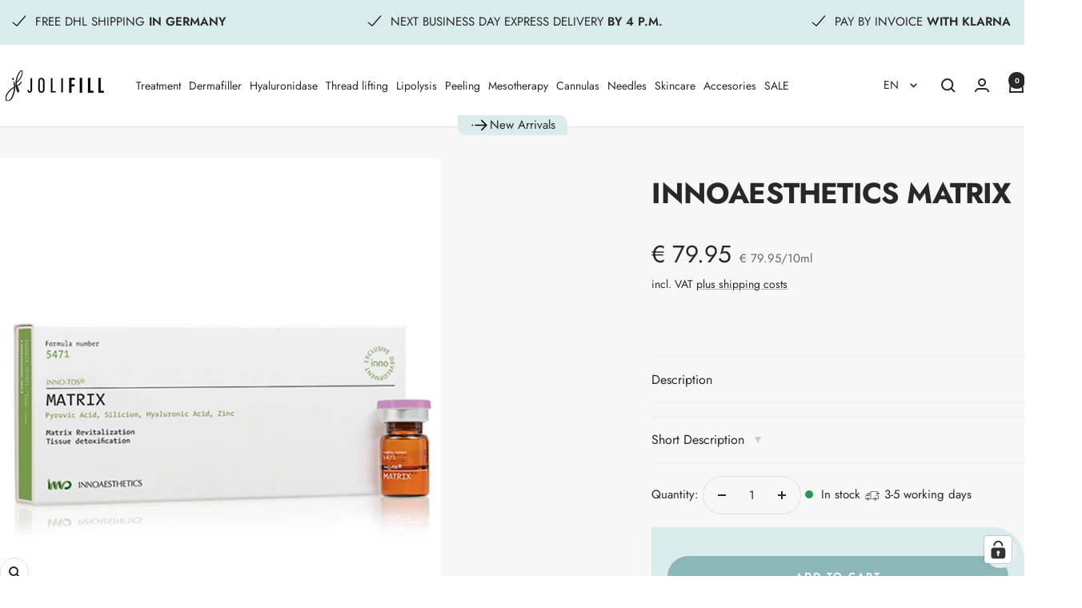

--- FILE ---
content_type: text/html; charset=utf-8
request_url: https://jolifill.de/en/products/innoaesthetics-matrix
body_size: 104020
content:
<!doctype html><html class="no-js" lang="en" dir="ltr">
  <head>
    <meta charset="utf-8">
    <meta name="viewport" content="width=device-width, initial-scale=1.0, height=device-height, minimum-scale=1.0, maximum-scale=1.0">
    <meta name="theme-color" content="#ffffff">
    <meta name="google" content="notranslate" />

    <title>Buy Innoaesthetics Matrix online at Jolifill.de/en ✔️</title><meta name="description" content="Innoaesthetics Matrix 10ml for skin biorevitalization, restores the extracellular matrix and dermal tissue and visibly rejuvenates the skin."><link rel="canonical" href="https://jolifill.de/en/products/innoaesthetics-matrix"><link rel="shortcut icon" href="//jolifill.de/cdn/shop/files/jf_signet-soft.png?v=1741368413&width=96" type="image/png"><link rel="preconnect" href="https://cdn.shopify.com">
    <link rel="dns-prefetch" href="https://productreviews.shopifycdn.com">
    <link rel="dns-prefetch" href="https://www.google-analytics.com">

    <!-- Neu für deine Integrationen -->
<link rel="preconnect" href="https://widget.superchat.de" crossorigin>
<link rel="preconnect" href="https://file-cdn.superchat.de" crossorigin>
<link rel="preconnect" href="https://connect.facebook.net" crossorigin>
<link rel="preconnect" href="https://www.facebook.com">
<link rel="preconnect" href="https://widgets.trustedshops.com" crossorigin>
<link rel="preconnect" href="https://tseish-app.connect.trustedshops.com" crossorigin>
<link rel="preconnect" href="https://integrations.etrusted.com" crossorigin>
<link rel="preconnect" href="https://a.klaviyo.com" crossorigin>
<link rel="preconnect" href="https://static.klaviyo.com" crossorigin>
<link rel="preconnect" href="https://eu-library.klarnaservices.com" crossorigin><link rel="preconnect" href="https://fonts.shopifycdn.com" crossorigin><link rel="preload" as="style" href="//jolifill.de/cdn/shop/t/130/assets/theme.css?v=83650594168642444741764671559">
    <link rel="preload" as="script" href="//jolifill.de/cdn/shop/t/130/assets/vendor.js?v=32643890569905814191764671562">
    <link rel="preload" as="script" href="//jolifill.de/cdn/shop/t/130/assets/theme.js?v=82507515329480990091764671561"><link rel="preload" as="fetch" href="/en/products/innoaesthetics-matrix.js" crossorigin><meta property="og:type" content="product">
  <meta property="og:title" content="Innoaesthetics Matrix">
  <meta property="product:price:amount" content="79.95">
  <meta property="product:price:currency" content="EUR"><meta property="og:image" content="http://jolifill.de/cdn/shop/products/Innoasthetics-Matrix.jpg?v=1629368485&width=1024">
  <meta property="og:image:secure_url" content="https://jolifill.de/cdn/shop/products/Innoasthetics-Matrix.jpg?v=1629368485&width=1024">
  <meta property="og:image:width" content="2000">
  <meta property="og:image:height" content="2000"><meta property="og:description" content="Innoaesthetics Matrix 10ml for skin biorevitalization, restores the extracellular matrix and dermal tissue and visibly rejuvenates the skin."><meta property="og:url" content="https://jolifill.de/en/products/innoaesthetics-matrix">
<meta property="og:site_name" content="Jolifill.de"><meta name="twitter:card" content="summary"><meta name="twitter:title" content="Innoaesthetics Matrix">
  <meta name="twitter:description" content="Innoaesthetics Matrix 

With Innoaesthetics Matrix you get a solution with pyruvic acid for skin biorevitalization, which effectively restores the extracellular matrix and dermal tissue and visibly thickens and rejuvenates the skin. Innoaesthetics Matrix formula contains active ingredients such as pyruvic acid, silicon, hyaluronic acid and zinc. The active ingredients act synergistically to promote and maintain the metabolism of fibroblasts, stimulating the production of tropocollagen and regulating the synthesis of elements that nourish the skin. These effects lead to the restoration of the extracellular matrix. 


INDICATIONS 
&amp;nbsp;


	Revitalization of the matrix
	Detoxification of tissues


Innoaesthetics&amp;reg; 

With more than a century of experience in the development of pharmaceutical formulas to improve skin appearance, INNOAESTHETICS is a globally recognized company and a flagship laboratory in aesthetic medicine.
"><meta name="twitter:image" content="https://jolifill.de/cdn/shop/products/Innoasthetics-Matrix.jpg?v=1629368485&width=1200">
  <meta name="twitter:image:alt" content="Innoaesthetics Matrix - Jolifill.de">
    <script type="application/ld+json">{"@context":"http:\/\/schema.org\/","@id":"\/en\/products\/innoaesthetics-matrix#product","@type":"Product","brand":{"@type":"Brand","name":"Innoaesthetics S.L."},"category":"Mesotherapie","description":"Innoaesthetics Matrix \r\n\r\nWith Innoaesthetics Matrix you get a solution with pyruvic acid for skin biorevitalization, which effectively restores the extracellular matrix and dermal tissue and visibly thickens and rejuvenates the skin. Innoaesthetics Matrix formula contains active ingredients such as pyruvic acid, silicon, hyaluronic acid and zinc. The active ingredients act synergistically to promote and maintain the metabolism of fibroblasts, stimulating the production of tropocollagen and regulating the synthesis of elements that nourish the skin. These effects lead to the restoration of the extracellular matrix. \r\n\r\n\r\nINDICATIONS \r\n\u0026nbsp;\r\n\r\n\r\n\tRevitalization of the matrix\r\n\tDetoxification of tissues\r\n\r\n\r\nInnoaesthetics\u0026reg; \r\n\r\nWith more than a century of experience in the development of pharmaceutical formulas to improve skin appearance, INNOAESTHETICS is a globally recognized company and a flagship laboratory in aesthetic medicine.\r\n","gtin":"8436583430170","image":"https:\/\/jolifill.de\/cdn\/shop\/products\/Innoasthetics-Matrix.jpg?v=1629368485\u0026width=1920","name":"Innoaesthetics Matrix","offers":{"@id":"\/en\/products\/innoaesthetics-matrix?variant=39668183040048#offer","@type":"Offer","availability":"http:\/\/schema.org\/InStock","price":"79.95","priceCurrency":"EUR","url":"https:\/\/jolifill.de\/en\/products\/innoaesthetics-matrix?variant=39668183040048"},"sku":"TDS11","url":"https:\/\/jolifill.de\/en\/products\/innoaesthetics-matrix"}</script><script type="application/ld+json">
  {
    "@context": "https://schema.org",
    "@type": "BreadcrumbList",
    "itemListElement": [{
        "@type": "ListItem",
        "position": 1,
        "name": "Home",
        "item": "https://jolifill.de"
      },{
            "@type": "ListItem",
            "position": 2,
            "name": "Innoaesthetics Matrix",
            "item": "https://jolifill.de/en/products/innoaesthetics-matrix"
          }]
  }
</script>
    <link rel="preload" href="//jolifill.de/cdn/fonts/jost/jost_n4.d47a1b6347ce4a4c9f437608011273009d91f2b7.woff2" as="font" type="font/woff2" crossorigin><link rel="preload" href="//jolifill.de/cdn/fonts/jost/jost_n4.d47a1b6347ce4a4c9f437608011273009d91f2b7.woff2" as="font" type="font/woff2" crossorigin><style>
  /* Typography (heading) */
  @font-face {
  font-family: Jost;
  font-weight: 400;
  font-style: normal;
  font-display: swap;
  src: url("//jolifill.de/cdn/fonts/jost/jost_n4.d47a1b6347ce4a4c9f437608011273009d91f2b7.woff2") format("woff2"),
       url("//jolifill.de/cdn/fonts/jost/jost_n4.791c46290e672b3f85c3d1c651ef2efa3819eadd.woff") format("woff");
}

@font-face {
  font-family: Jost;
  font-weight: 400;
  font-style: italic;
  font-display: swap;
  src: url("//jolifill.de/cdn/fonts/jost/jost_i4.b690098389649750ada222b9763d55796c5283a5.woff2") format("woff2"),
       url("//jolifill.de/cdn/fonts/jost/jost_i4.fd766415a47e50b9e391ae7ec04e2ae25e7e28b0.woff") format("woff");
}

/* Typography (body) */
  @font-face {
  font-family: Jost;
  font-weight: 400;
  font-style: normal;
  font-display: swap;
  src: url("//jolifill.de/cdn/fonts/jost/jost_n4.d47a1b6347ce4a4c9f437608011273009d91f2b7.woff2") format("woff2"),
       url("//jolifill.de/cdn/fonts/jost/jost_n4.791c46290e672b3f85c3d1c651ef2efa3819eadd.woff") format("woff");
}

@font-face {
  font-family: Jost;
  font-weight: 400;
  font-style: italic;
  font-display: swap;
  src: url("//jolifill.de/cdn/fonts/jost/jost_i4.b690098389649750ada222b9763d55796c5283a5.woff2") format("woff2"),
       url("//jolifill.de/cdn/fonts/jost/jost_i4.fd766415a47e50b9e391ae7ec04e2ae25e7e28b0.woff") format("woff");
}

@font-face {
  font-family: Jost;
  font-weight: 600;
  font-style: normal;
  font-display: swap;
  src: url("//jolifill.de/cdn/fonts/jost/jost_n6.ec1178db7a7515114a2d84e3dd680832b7af8b99.woff2") format("woff2"),
       url("//jolifill.de/cdn/fonts/jost/jost_n6.b1178bb6bdd3979fef38e103a3816f6980aeaff9.woff") format("woff");
}

@font-face {
  font-family: Jost;
  font-weight: 600;
  font-style: italic;
  font-display: swap;
  src: url("//jolifill.de/cdn/fonts/jost/jost_i6.9af7e5f39e3a108c08f24047a4276332d9d7b85e.woff2") format("woff2"),
       url("//jolifill.de/cdn/fonts/jost/jost_i6.2bf310262638f998ed206777ce0b9a3b98b6fe92.woff") format("woff");
}

:root {--heading-color: 40, 40, 40;
    --text-color: 40, 40, 40;
    --background: 255, 255, 255;
    --secondary-background: 245, 245, 245;
    --border-color: 223, 223, 223;
    --border-color-darker: 169, 169, 169;
    --success-color: 46, 158, 123;
    --success-background: 213, 236, 229;
    --error-color: 222, 42, 42;
    --error-background: 253, 240, 240;
    --primary-button-background: 218, 235, 235;
    --primary-button-text-color: 255, 255, 255;
    --secondary-button-background: 136, 184, 184;
    --secondary-button-text-color: 40, 40, 40;
    --product-star-rating: 246, 164, 41;
    --product-on-sale-accent: 123, 159, 159;
    --product-sold-out-accent: 177, 177, 177;
    --product-custom-label-background: 64, 93, 230;
    --product-custom-label-text-color: 255, 255, 255;
    --product-custom-label-2-background: 243, 255, 52;
    --product-custom-label-2-text-color: 0, 0, 0;
    --product-low-stock-text-color: 222, 42, 42;
    --product-in-stock-text-color: 46, 158, 123;
    --loading-bar-background: 40, 40, 40;

    /* We duplicate some "base" colors as root colors, which is useful to use on drawer elements or popover without. Those should not be overridden to avoid issues */
    --root-heading-color: 40, 40, 40;
    --root-text-color: 40, 40, 40;
    --root-background: 255, 255, 255;
    --root-border-color: 223, 223, 223;
    --root-primary-button-background: 218, 235, 235;
    --root-primary-button-text-color: 255, 255, 255;

    --base-font-size: 15px;
    --heading-font-family: Jost, sans-serif;
    --heading-font-weight: 400;
    --heading-font-style: normal;
    --heading-text-transform: uppercase;
    --text-font-family: Jost, sans-serif;
    --text-font-weight: 400;
    --text-font-style: normal;
    --text-font-bold-weight: 600;

    /* Typography (font size) */
    --heading-xxsmall-font-size: 11px;
    --heading-xsmall-font-size: 11px;
    --heading-small-font-size: 12px;
    --heading-large-font-size: 36px;
    --heading-h1-font-size: 36px;
    --heading-h2-font-size: 30px;
    --heading-h3-font-size: 26px;
    --heading-h4-font-size: 24px;
    --heading-h5-font-size: 20px;
    --heading-h6-font-size: 16px;

    /* Control the look and feel of the theme by changing radius of various elements */
    --button-border-radius: 30px;
    --block-border-radius: 0px;
    --block-border-radius-reduced: 0px;
    --color-swatch-border-radius: 0px;

    /* Button size */
    --button-height: 48px;
    --button-small-height: 40px;

    /* Form related */
    --form-input-field-height: 48px;
    --form-input-gap: 16px;
    --form-submit-margin: 24px;

    /* Product listing related variables */
    --product-list-block-spacing: 32px;

    /* Video related */
    --play-button-background: 255, 255, 255;
    --play-button-arrow: 40, 40, 40;

    /* RTL support */
    --transform-logical-flip: 1;
    --transform-origin-start: left;
    --transform-origin-end: right;

    /* Other */
    --zoom-cursor-svg-url: url(//jolifill.de/cdn/shop/t/130/assets/zoom-cursor.svg?v=20025552277767835731764671579);
    --arrow-right-svg-url: url(//jolifill.de/cdn/shop/t/130/assets/arrow-right.svg?v=40046868119262634591764671579);
    --arrow-left-svg-url: url(//jolifill.de/cdn/shop/t/130/assets/arrow-left.svg?v=158856395986752206651764671579);

    /* Some useful variables that we can reuse in our CSS. Some explanation are needed for some of them:
       - container-max-width-minus-gutters: represents the container max width without the edge gutters
       - container-outer-width: considering the screen width, represent all the space outside the container
       - container-outer-margin: same as container-outer-width but get set to 0 inside a container
       - container-inner-width: the effective space inside the container (minus gutters)
       - grid-column-width: represents the width of a single column of the grid
       - vertical-breather: this is a variable that defines the global "spacing" between sections, and inside the section
                            to create some "breath" and minimum spacing
     */
    --container-max-width: 1600px;
    --container-gutter: 24px;
    --container-max-width-minus-gutters: calc(var(--container-max-width) - (var(--container-gutter)) * 2);
    --container-outer-width: max(calc((100vw - var(--container-max-width-minus-gutters)) / 2), var(--container-gutter));
    --container-outer-margin: var(--container-outer-width);
    --container-inner-width: calc(100vw - var(--container-outer-width) * 2);

    --grid-column-count: 10;
    --grid-gap: 24px;
    --grid-column-width: calc((100vw - var(--container-outer-width) * 2 - var(--grid-gap) * (var(--grid-column-count) - 1)) / var(--grid-column-count));

    --vertical-breather: 48px;
    --vertical-breather-tight: 48px;

    /* Shopify related variables */
    --payment-terms-background-color: #ffffff;
  }

  @media screen and (min-width: 741px) {
    :root {
      --container-gutter: 40px;
      --grid-column-count: 20;
      --vertical-breather: 64px;
      --vertical-breather-tight: 64px;

      /* Typography (font size) */
      --heading-xsmall-font-size: 12px;
      --heading-small-font-size: 13px;
      --heading-large-font-size: 52px;
      --heading-h1-font-size: 48px;
      --heading-h2-font-size: 38px;
      --heading-h3-font-size: 32px;
      --heading-h4-font-size: 24px;
      --heading-h5-font-size: 20px;
      --heading-h6-font-size: 18px;

      /* Form related */
      --form-input-field-height: 52px;
      --form-submit-margin: 32px;

      /* Button size */
      --button-height: 52px;
      --button-small-height: 44px;
    }
  }

  @media screen and (min-width: 1200px) {
    :root {
      --vertical-breather: 80px;
      --vertical-breather-tight: 64px;
      --product-list-block-spacing: 48px;

      /* Typography */
      --heading-large-font-size: 64px;
      --heading-h1-font-size: 56px;
      --heading-h2-font-size: 48px;
      --heading-h3-font-size: 36px;
      --heading-h4-font-size: 30px;
      --heading-h5-font-size: 24px;
      --heading-h6-font-size: 18px;
    }
  }

  @media screen and (min-width: 1600px) {
    :root {
      --vertical-breather: 90px;
      --vertical-breather-tight: 64px;
    }
  }
</style>
    <script>
  // This allows to expose several variables to the global scope, to be used in scripts
  window.themeVariables = {
    settings: {
      direction: "ltr",
      pageType: "product",
      cartCount: 0,
      moneyFormat: "€ {{amount}}",
      moneyWithCurrencyFormat: "{{amount_with_comma_separator}} €",
      showVendor: true,
      discountMode: "saving",
      currencyCodeEnabled: false,
      cartType: "message",
      cartCurrency: "EUR",
      mobileZoomFactor: 2.5
    },

    routes: {
      host: "jolifill.de",
      rootUrl: "\/en",
      rootUrlWithoutSlash: "\/en",
      cartUrl: "\/en\/cart",
      cartAddUrl: "\/en\/cart\/add",
      cartChangeUrl: "\/en\/cart\/change",
      searchUrl: "\/en\/search",
      predictiveSearchUrl: "\/en\/search\/suggest",
      productRecommendationsUrl: "\/en\/recommendations\/products"
    },

    strings: {
      accessibilityDelete: "Delete",
      accessibilityClose: "Close",
      collectionSoldOut: "Sold out",
      collectionDiscount: "Save @savings@",
      productSalePrice: "Sale price",
      productRegularPrice: "Regular price",
      productFormUnavailable: "Unavailable",
      productFormSoldOut: "Sold out",
      productFormPreOrder: "Pre-order",
      productFormAddToCart: "Add to cart",
      searchNoResults: "No results could be found.",
      searchNewSearch: "New search",
      searchProducts: "Products",
      searchArticles: "Journal",
      searchPages: "Pages",
      searchCollections: "Collections",
      cartViewCart: "View cart",
      cartItemAdded: "Item added to your cart!",
      cartItemAddedShort: "Added to your cart!",
      cartAddOrderNote: "Add order note",
      cartEditOrderNote: "Edit order note",
      shippingEstimatorNoResults: "Sorry, we do not ship to your address.",
      shippingEstimatorOneResult: "There is one shipping rate for your address:",
      shippingEstimatorMultipleResults: "There are several shipping rates for your address:",
      shippingEstimatorError: "One or more error occurred while retrieving shipping rates:"
    },

    libs: {
      flickity: "\/\/jolifill.de\/cdn\/shop\/t\/130\/assets\/flickity.js?v=176646718982628074891764671550",
      photoswipe: "\/\/jolifill.de\/cdn\/shop\/t\/130\/assets\/photoswipe.js?v=132268647426145925301764671556",
      qrCode: "\/\/jolifill.de\/cdn\/shopifycloud\/storefront\/assets\/themes_support\/vendor\/qrcode-3f2b403b.js"
    },

    breakpoints: {
      phone: 'screen and (max-width: 740px)',
      tablet: 'screen and (min-width: 741px) and (max-width: 999px)',
      tabletAndUp: 'screen and (min-width: 741px)',
      pocket: 'screen and (max-width: 999px)',
      lap: 'screen and (min-width: 1000px) and (max-width: 1199px)',
      lapAndUp: 'screen and (min-width: 1000px)',
      desktop: 'screen and (min-width: 1200px)',
      wide: 'screen and (min-width: 1400px)'
    }
  };

  window.addEventListener('pageshow', async () => {
    const cartContent = await (await fetch(`${window.themeVariables.routes.cartUrl}.js`, {cache: 'reload'})).json();
    document.documentElement.dispatchEvent(new CustomEvent('cart:refresh', {detail: {cart: cartContent}}));
  });

  if ('noModule' in HTMLScriptElement.prototype) {
    // Old browsers (like IE) that does not support module will be considered as if not executing JS at all
    document.documentElement.className = document.documentElement.className.replace('no-js', 'js');

    requestAnimationFrame(() => {
      const viewportHeight = (window.visualViewport ? window.visualViewport.height : document.documentElement.clientHeight);
      document.documentElement.style.setProperty('--window-height',viewportHeight + 'px');
    });
  }// We save the product ID in local storage to be eventually used for recently viewed section
    try {
      const items = JSON.parse(localStorage.getItem('theme:recently-viewed-products') || '[]');

      // We check if the current product already exists, and if it does not, we add it at the start
      if (!items.includes(6674311708720)) {
        items.unshift(6674311708720);
      }

      localStorage.setItem('theme:recently-viewed-products', JSON.stringify(items.slice(0, 20)));
    } catch (e) {
      // Safari in private mode does not allow setting item, we silently fail
    }</script>

    <link rel="stylesheet" href="//jolifill.de/cdn/shop/t/130/assets/theme.css?v=83650594168642444741764671559">
    <link rel="stylesheet" href="//jolifill.de/cdn/shop/t/130/assets/custom.css?v=17579151949464915271767096200?v=1.0.1">
    <link rel="stylesheet" href="//jolifill.de/cdn/shop/t/130/assets/animate.css?v=117445339244174673761764671536">
    <link rel="stylesheet" href="//jolifill.de/cdn/shop/t/130/assets/accessible.css?v=63382482756268882551764671534">
    
    <script src="//jolifill.de/cdn/shop/t/130/assets/vendor.js?v=32643890569905814191764671562" defer></script>
    <script src="//jolifill.de/cdn/shop/t/130/assets/theme.js?v=82507515329480990091764671561" defer></script>
    <script src="//jolifill.de/cdn/shop/t/130/assets/custom.js?v=88485419600244656881764671545" defer></script>
    <script src="//jolifill.de/cdn/shop/t/130/assets/cookie.js?v=88425056791309038751764671543" defer></script>    
    <script src="//jolifill.de/cdn/shop/t/130/assets/accessible.js?v=175939761506121472641764671535" defer></script>

    <script>window.performance && window.performance.mark && window.performance.mark('shopify.content_for_header.start');</script><meta name="google-site-verification" content="3khT57qn0NHG9BFfeJ4uQ5f20eaFMNjMrrO2g4Gkpd0">
<meta name="google-site-verification" content="giopqsc8282H0TFQVt1Eye1YYOSWKe0R9TaroiD-tgQ">
<meta name="facebook-domain-verification" content="uw7e61hwjhkq7jlppjmz80imfmslf1">
<meta id="shopify-digital-wallet" name="shopify-digital-wallet" content="/15586459696/digital_wallets/dialog">
<link rel="alternate" hreflang="x-default" href="https://jolifill.de/products/innoaesthetics-matrix">
<link rel="alternate" hreflang="de-DE" href="https://jolifill.de/products/innoaesthetics-matrix">
<link rel="alternate" hreflang="en-DE" href="https://jolifill.de/en/products/innoaesthetics-matrix">
<link rel="alternate" hreflang="fr-DE" href="https://jolifill.de/fr/products/innoaesthetics-matrix">
<link rel="alternate" hreflang="es-DE" href="https://jolifill.de/es/products/innoaesthetics-matrix">
<link rel="alternate" hreflang="it-DE" href="https://jolifill.de/it/products/innoaesthetics-matrix">
<link rel="alternate" type="application/json+oembed" href="https://jolifill.de/en/products/innoaesthetics-matrix.oembed">
<script async="async" src="/checkouts/internal/preloads.js?locale=en-DE"></script>
<script id="shopify-features" type="application/json">{"accessToken":"ca31378a9fa37c6af26bf84e54b925d2","betas":["rich-media-storefront-analytics"],"domain":"jolifill.de","predictiveSearch":true,"shopId":15586459696,"locale":"en"}</script>
<script>var Shopify = Shopify || {};
Shopify.shop = "jolifill.myshopify.com";
Shopify.locale = "en";
Shopify.currency = {"active":"EUR","rate":"1.0"};
Shopify.country = "DE";
Shopify.theme = {"name":"Adventskalender v2","id":186245939466,"schema_name":"Focal","schema_version":"12.3.0","theme_store_id":714,"role":"main"};
Shopify.theme.handle = "null";
Shopify.theme.style = {"id":null,"handle":null};
Shopify.cdnHost = "jolifill.de/cdn";
Shopify.routes = Shopify.routes || {};
Shopify.routes.root = "/en/";</script>
<script type="module">!function(o){(o.Shopify=o.Shopify||{}).modules=!0}(window);</script>
<script>!function(o){function n(){var o=[];function n(){o.push(Array.prototype.slice.apply(arguments))}return n.q=o,n}var t=o.Shopify=o.Shopify||{};t.loadFeatures=n(),t.autoloadFeatures=n()}(window);</script>
<script id="shop-js-analytics" type="application/json">{"pageType":"product"}</script>
<script defer="defer" async type="module" src="//jolifill.de/cdn/shopifycloud/shop-js/modules/v2/client.init-shop-cart-sync_BN7fPSNr.en.esm.js"></script>
<script defer="defer" async type="module" src="//jolifill.de/cdn/shopifycloud/shop-js/modules/v2/chunk.common_Cbph3Kss.esm.js"></script>
<script defer="defer" async type="module" src="//jolifill.de/cdn/shopifycloud/shop-js/modules/v2/chunk.modal_DKumMAJ1.esm.js"></script>
<script type="module">
  await import("//jolifill.de/cdn/shopifycloud/shop-js/modules/v2/client.init-shop-cart-sync_BN7fPSNr.en.esm.js");
await import("//jolifill.de/cdn/shopifycloud/shop-js/modules/v2/chunk.common_Cbph3Kss.esm.js");
await import("//jolifill.de/cdn/shopifycloud/shop-js/modules/v2/chunk.modal_DKumMAJ1.esm.js");

  window.Shopify.SignInWithShop?.initShopCartSync?.({"fedCMEnabled":true,"windoidEnabled":true});

</script>
<script>(function() {
  var isLoaded = false;
  function asyncLoad() {
    if (isLoaded) return;
    isLoaded = true;
    var urls = ["\/\/cdn.shopify.com\/proxy\/a2e445a6edfc9ef55120e106db06ba174fa678140c906ab79d181a21b477b0a1\/feed.mulwi.com\/js\/init.js?shop=jolifill.myshopify.com\u0026sp-cache-control=cHVibGljLCBtYXgtYWdlPTkwMA","https:\/\/tseish-app.connect.trustedshops.com\/esc.js?apiBaseUrl=aHR0cHM6Ly90c2Vpc2gtYXBwLmNvbm5lY3QudHJ1c3RlZHNob3BzLmNvbQ==\u0026instanceId=am9saWZpbGwubXlzaG9waWZ5LmNvbQ==\u0026shop=jolifill.myshopify.com","https:\/\/christmas.saio.io\/snow_scripts?shop=jolifill.myshopify.com","https:\/\/christmas.saio.io\/calendar_scripts?shop=jolifill.myshopify.com"];
    for (var i = 0; i < urls.length; i++) {
      var s = document.createElement('script');
      s.type = 'text/javascript';
      s.async = true;
      s.src = urls[i];
      var x = document.getElementsByTagName('script')[0];
      x.parentNode.insertBefore(s, x);
    }
  };
  if(window.attachEvent) {
    window.attachEvent('onload', asyncLoad);
  } else {
    window.addEventListener('load', asyncLoad, false);
  }
})();</script>
<script id="__st">var __st={"a":15586459696,"offset":3600,"reqid":"40fd34bd-e5cc-4db8-9317-b4f7efdb159f-1769824115","pageurl":"jolifill.de\/en\/products\/innoaesthetics-matrix","u":"fa8c78cb9e99","p":"product","rtyp":"product","rid":6674311708720};</script>
<script>window.ShopifyPaypalV4VisibilityTracking = true;</script>
<script id="captcha-bootstrap">!function(){'use strict';const t='contact',e='account',n='new_comment',o=[[t,t],['blogs',n],['comments',n],[t,'customer']],c=[[e,'customer_login'],[e,'guest_login'],[e,'recover_customer_password'],[e,'create_customer']],r=t=>t.map((([t,e])=>`form[action*='/${t}']:not([data-nocaptcha='true']) input[name='form_type'][value='${e}']`)).join(','),a=t=>()=>t?[...document.querySelectorAll(t)].map((t=>t.form)):[];function s(){const t=[...o],e=r(t);return a(e)}const i='password',u='form_key',d=['recaptcha-v3-token','g-recaptcha-response','h-captcha-response',i],f=()=>{try{return window.sessionStorage}catch{return}},m='__shopify_v',_=t=>t.elements[u];function p(t,e,n=!1){try{const o=window.sessionStorage,c=JSON.parse(o.getItem(e)),{data:r}=function(t){const{data:e,action:n}=t;return t[m]||n?{data:e,action:n}:{data:t,action:n}}(c);for(const[e,n]of Object.entries(r))t.elements[e]&&(t.elements[e].value=n);n&&o.removeItem(e)}catch(o){console.error('form repopulation failed',{error:o})}}const l='form_type',E='cptcha';function T(t){t.dataset[E]=!0}const w=window,h=w.document,L='Shopify',v='ce_forms',y='captcha';let A=!1;((t,e)=>{const n=(g='f06e6c50-85a8-45c8-87d0-21a2b65856fe',I='https://cdn.shopify.com/shopifycloud/storefront-forms-hcaptcha/ce_storefront_forms_captcha_hcaptcha.v1.5.2.iife.js',D={infoText:'Protected by hCaptcha',privacyText:'Privacy',termsText:'Terms'},(t,e,n)=>{const o=w[L][v],c=o.bindForm;if(c)return c(t,g,e,D).then(n);var r;o.q.push([[t,g,e,D],n]),r=I,A||(h.body.append(Object.assign(h.createElement('script'),{id:'captcha-provider',async:!0,src:r})),A=!0)});var g,I,D;w[L]=w[L]||{},w[L][v]=w[L][v]||{},w[L][v].q=[],w[L][y]=w[L][y]||{},w[L][y].protect=function(t,e){n(t,void 0,e),T(t)},Object.freeze(w[L][y]),function(t,e,n,w,h,L){const[v,y,A,g]=function(t,e,n){const i=e?o:[],u=t?c:[],d=[...i,...u],f=r(d),m=r(i),_=r(d.filter((([t,e])=>n.includes(e))));return[a(f),a(m),a(_),s()]}(w,h,L),I=t=>{const e=t.target;return e instanceof HTMLFormElement?e:e&&e.form},D=t=>v().includes(t);t.addEventListener('submit',(t=>{const e=I(t);if(!e)return;const n=D(e)&&!e.dataset.hcaptchaBound&&!e.dataset.recaptchaBound,o=_(e),c=g().includes(e)&&(!o||!o.value);(n||c)&&t.preventDefault(),c&&!n&&(function(t){try{if(!f())return;!function(t){const e=f();if(!e)return;const n=_(t);if(!n)return;const o=n.value;o&&e.removeItem(o)}(t);const e=Array.from(Array(32),(()=>Math.random().toString(36)[2])).join('');!function(t,e){_(t)||t.append(Object.assign(document.createElement('input'),{type:'hidden',name:u})),t.elements[u].value=e}(t,e),function(t,e){const n=f();if(!n)return;const o=[...t.querySelectorAll(`input[type='${i}']`)].map((({name:t})=>t)),c=[...d,...o],r={};for(const[a,s]of new FormData(t).entries())c.includes(a)||(r[a]=s);n.setItem(e,JSON.stringify({[m]:1,action:t.action,data:r}))}(t,e)}catch(e){console.error('failed to persist form',e)}}(e),e.submit())}));const S=(t,e)=>{t&&!t.dataset[E]&&(n(t,e.some((e=>e===t))),T(t))};for(const o of['focusin','change'])t.addEventListener(o,(t=>{const e=I(t);D(e)&&S(e,y())}));const B=e.get('form_key'),M=e.get(l),P=B&&M;t.addEventListener('DOMContentLoaded',(()=>{const t=y();if(P)for(const e of t)e.elements[l].value===M&&p(e,B);[...new Set([...A(),...v().filter((t=>'true'===t.dataset.shopifyCaptcha))])].forEach((e=>S(e,t)))}))}(h,new URLSearchParams(w.location.search),n,t,e,['guest_login'])})(!0,!0)}();</script>
<script integrity="sha256-4kQ18oKyAcykRKYeNunJcIwy7WH5gtpwJnB7kiuLZ1E=" data-source-attribution="shopify.loadfeatures" defer="defer" src="//jolifill.de/cdn/shopifycloud/storefront/assets/storefront/load_feature-a0a9edcb.js" crossorigin="anonymous"></script>
<script data-source-attribution="shopify.dynamic_checkout.dynamic.init">var Shopify=Shopify||{};Shopify.PaymentButton=Shopify.PaymentButton||{isStorefrontPortableWallets:!0,init:function(){window.Shopify.PaymentButton.init=function(){};var t=document.createElement("script");t.src="https://jolifill.de/cdn/shopifycloud/portable-wallets/latest/portable-wallets.en.js",t.type="module",document.head.appendChild(t)}};
</script>
<script data-source-attribution="shopify.dynamic_checkout.buyer_consent">
  function portableWalletsHideBuyerConsent(e){var t=document.getElementById("shopify-buyer-consent"),n=document.getElementById("shopify-subscription-policy-button");t&&n&&(t.classList.add("hidden"),t.setAttribute("aria-hidden","true"),n.removeEventListener("click",e))}function portableWalletsShowBuyerConsent(e){var t=document.getElementById("shopify-buyer-consent"),n=document.getElementById("shopify-subscription-policy-button");t&&n&&(t.classList.remove("hidden"),t.removeAttribute("aria-hidden"),n.addEventListener("click",e))}window.Shopify?.PaymentButton&&(window.Shopify.PaymentButton.hideBuyerConsent=portableWalletsHideBuyerConsent,window.Shopify.PaymentButton.showBuyerConsent=portableWalletsShowBuyerConsent);
</script>
<script data-source-attribution="shopify.dynamic_checkout.cart.bootstrap">document.addEventListener("DOMContentLoaded",(function(){function t(){return document.querySelector("shopify-accelerated-checkout-cart, shopify-accelerated-checkout")}if(t())Shopify.PaymentButton.init();else{new MutationObserver((function(e,n){t()&&(Shopify.PaymentButton.init(),n.disconnect())})).observe(document.body,{childList:!0,subtree:!0})}}));
</script>

<script>window.performance && window.performance.mark && window.performance.mark('shopify.content_for_header.end');</script>

 
  <!-- BEGIN app block: shopify://apps/complianz-gdpr-cookie-consent/blocks/bc-block/e49729f0-d37d-4e24-ac65-e0e2f472ac27 -->

    
    
<link id='complianz-css' rel="stylesheet" href=https://cdn.shopify.com/extensions/019c040e-03b8-731c-ab77-232f75008d84/gdpr-legal-cookie-77/assets/complainz.css media="print" onload="this.media='all'">
    <style>
        #iubenda-iframe.iubenda-iframe-branded > div.purposes-header,
        #iubenda-iframe.iubenda-iframe-branded > div.iub-cmp-header,
        #purposes-container > div.purposes-header,
        #iubenda-cs-banner .iubenda-cs-brand {
            background-color: #ffffff !important;
            color: #000000!important;
        }
        #iubenda-iframe.iubenda-iframe-branded .purposes-header .iub-btn-cp ,
        #iubenda-iframe.iubenda-iframe-branded .purposes-header .iub-btn-cp:hover,
        #iubenda-iframe.iubenda-iframe-branded .purposes-header .iub-btn-back:hover  {
            background-color: #ffffff !important;
            opacity: 1 !important;
        }
        #iubenda-cs-banner .iub-toggle .iub-toggle-label {
            color: #ffffff!important;
        }
        #iubenda-iframe.iubenda-iframe-branded .purposes-header .iub-btn-cp:hover,
        #iubenda-iframe.iubenda-iframe-branded .purposes-header .iub-btn-back:hover {
            background-color: #000000!important;
            color: #ffffff!important;
        }
        #iubenda-cs-banner #iubenda-cs-title {
            font-size: 14px !important;
        }
        #iubenda-cs-banner .iubenda-cs-content,
        #iubenda-cs-title,
        .iub-toggle-checkbox.granular-control-checkbox span {
            background-color: #daebeb !important;
            color: #000000 !important;
            font-size: 14px !important;
        }
        #iubenda-cs-banner .iubenda-cs-close-btn {
            font-size: 14px !important;
            background-color: #daebeb !important;
        }
        #iubenda-cs-banner .iubenda-cs-opt-group {
            color: #daebeb !important;
        }
        #iubenda-cs-banner .iubenda-cs-opt-group button,
        .iubenda-alert button.iubenda-button-cancel {
            background-color: #000!important;
            color: #ffffff!important;
        }
        #iubenda-cs-banner .iubenda-cs-opt-group button.iubenda-cs-accept-btn,
        #iubenda-cs-banner .iubenda-cs-opt-group button.iubenda-cs-btn-primary,
        .iubenda-alert button.iubenda-button-confirm {
            background-color: #000 !important;
            color: #ffffff !important;
        }
        #iubenda-cs-banner .iubenda-cs-opt-group button.iubenda-cs-reject-btn {
            background-color: #000!important;
            color: #ffffff!important;
        }

        #iubenda-cs-banner .iubenda-banner-content button {
            cursor: pointer !important;
            color: currentColor !important;
            text-decoration: underline !important;
            border: none !important;
            background-color: transparent !important;
            font-size: 100% !important;
            padding: 0 !important;
        }

        #iubenda-cs-banner .iubenda-cs-opt-group button {
            border-radius: 4px !important;
            padding-block: 10px !important;
        }
        @media (min-width: 640px) {
            #iubenda-cs-banner.iubenda-cs-default-floating:not(.iubenda-cs-top):not(.iubenda-cs-center) .iubenda-cs-container, #iubenda-cs-banner.iubenda-cs-default-floating:not(.iubenda-cs-bottom):not(.iubenda-cs-center) .iubenda-cs-container, #iubenda-cs-banner.iubenda-cs-default-floating.iubenda-cs-center:not(.iubenda-cs-top):not(.iubenda-cs-bottom) .iubenda-cs-container {
                width: 560px !important;
            }
            #iubenda-cs-banner.iubenda-cs-default-floating:not(.iubenda-cs-top):not(.iubenda-cs-center) .iubenda-cs-opt-group, #iubenda-cs-banner.iubenda-cs-default-floating:not(.iubenda-cs-bottom):not(.iubenda-cs-center) .iubenda-cs-opt-group, #iubenda-cs-banner.iubenda-cs-default-floating.iubenda-cs-center:not(.iubenda-cs-top):not(.iubenda-cs-bottom) .iubenda-cs-opt-group {
                flex-direction: row !important;
            }
            #iubenda-cs-banner .iubenda-cs-opt-group button:not(:last-of-type),
            #iubenda-cs-banner .iubenda-cs-opt-group button {
                margin-right: 4px !important;
            }
            #iubenda-cs-banner .iubenda-cs-container .iubenda-cs-brand {
                position: absolute !important;
                inset-block-start: 6px;
            }
        }
        #iubenda-cs-banner.iubenda-cs-default-floating:not(.iubenda-cs-top):not(.iubenda-cs-center) .iubenda-cs-opt-group > div, #iubenda-cs-banner.iubenda-cs-default-floating:not(.iubenda-cs-bottom):not(.iubenda-cs-center) .iubenda-cs-opt-group > div, #iubenda-cs-banner.iubenda-cs-default-floating.iubenda-cs-center:not(.iubenda-cs-top):not(.iubenda-cs-bottom) .iubenda-cs-opt-group > div {
            flex-direction: row-reverse;
            width: 100% !important;
        }

        .iubenda-cs-brand-badge-outer, .iubenda-cs-brand-badge, #iubenda-cs-banner.iubenda-cs-default-floating.iubenda-cs-bottom .iubenda-cs-brand-badge-outer,
        #iubenda-cs-banner.iubenda-cs-default.iubenda-cs-bottom .iubenda-cs-brand-badge-outer,
        #iubenda-cs-banner.iubenda-cs-default:not(.iubenda-cs-left) .iubenda-cs-brand-badge-outer,
        #iubenda-cs-banner.iubenda-cs-default-floating:not(.iubenda-cs-left) .iubenda-cs-brand-badge-outer {
            display: none !important
        }

        #iubenda-cs-banner:not(.iubenda-cs-top):not(.iubenda-cs-bottom) .iubenda-cs-container.iubenda-cs-themed {
            flex-direction: row !important;
        }

        #iubenda-cs-banner #iubenda-cs-title,
        #iubenda-cs-banner #iubenda-cs-custom-title {
            justify-self: center !important;
            font-size: 14px !important;
            font-family: -apple-system,sans-serif !important;
            margin-inline: auto !important;
            width: 55% !important;
            text-align: center;
            font-weight: 600;
            visibility: unset;
        }

        @media (max-width: 640px) {
            #iubenda-cs-banner #iubenda-cs-title,
            #iubenda-cs-banner #iubenda-cs-custom-title {
                display: block;
            }
        }

        #iubenda-cs-banner .iubenda-cs-brand img {
            max-width: 110px !important;
            min-height: 32px !important;
        }
        #iubenda-cs-banner .iubenda-cs-container .iubenda-cs-brand {
            background: none !important;
            padding: 0px !important;
            margin-block-start:10px !important;
            margin-inline-start:16px !important;
        }

        #iubenda-cs-banner .iubenda-cs-opt-group button {
            padding-inline: 4px !important;
        }

    </style>
    
    
    
    

    <script type="text/javascript">
        function loadScript(src) {
            return new Promise((resolve, reject) => {
                const s = document.createElement("script");
                s.src = src;
                s.charset = "UTF-8";
                s.onload = resolve;
                s.onerror = reject;
                document.head.appendChild(s);
            });
        }

        function filterGoogleConsentModeURLs(domainsArray) {
            const googleConsentModeComplianzURls = [
                // 197, # Google Tag Manager:
                {"domain":"s.www.googletagmanager.com", "path":""},
                {"domain":"www.tagmanager.google.com", "path":""},
                {"domain":"www.googletagmanager.com", "path":""},
                {"domain":"googletagmanager.com", "path":""},
                {"domain":"tagassistant.google.com", "path":""},
                {"domain":"tagmanager.google.com", "path":""},

                // 2110, # Google Analytics 4:
                {"domain":"www.analytics.google.com", "path":""},
                {"domain":"www.google-analytics.com", "path":""},
                {"domain":"ssl.google-analytics.com", "path":""},
                {"domain":"google-analytics.com", "path":""},
                {"domain":"analytics.google.com", "path":""},
                {"domain":"region1.google-analytics.com", "path":""},
                {"domain":"region1.analytics.google.com", "path":""},
                {"domain":"*.google-analytics.com", "path":""},
                {"domain":"www.googletagmanager.com", "path":"/gtag/js?id=G"},
                {"domain":"googletagmanager.com", "path":"/gtag/js?id=UA"},
                {"domain":"www.googletagmanager.com", "path":"/gtag/js?id=UA"},
                {"domain":"googletagmanager.com", "path":"/gtag/js?id=G"},

                // 177, # Google Ads conversion tracking:
                {"domain":"googlesyndication.com", "path":""},
                {"domain":"media.admob.com", "path":""},
                {"domain":"gmodules.com", "path":""},
                {"domain":"ad.ytsa.net", "path":""},
                {"domain":"dartmotif.net", "path":""},
                {"domain":"dmtry.com", "path":""},
                {"domain":"go.channelintelligence.com", "path":""},
                {"domain":"googleusercontent.com", "path":""},
                {"domain":"googlevideo.com", "path":""},
                {"domain":"gvt1.com", "path":""},
                {"domain":"links.channelintelligence.com", "path":""},
                {"domain":"obrasilinteirojoga.com.br", "path":""},
                {"domain":"pcdn.tcgmsrv.net", "path":""},
                {"domain":"rdr.tag.channelintelligence.com", "path":""},
                {"domain":"static.googleadsserving.cn", "path":""},
                {"domain":"studioapi.doubleclick.com", "path":""},
                {"domain":"teracent.net", "path":""},
                {"domain":"ttwbs.channelintelligence.com", "path":""},
                {"domain":"wtb.channelintelligence.com", "path":""},
                {"domain":"youknowbest.com", "path":""},
                {"domain":"doubleclick.net", "path":""},
                {"domain":"redirector.gvt1.com", "path":""},

                //116, # Google Ads Remarketing
                {"domain":"googlesyndication.com", "path":""},
                {"domain":"media.admob.com", "path":""},
                {"domain":"gmodules.com", "path":""},
                {"domain":"ad.ytsa.net", "path":""},
                {"domain":"dartmotif.net", "path":""},
                {"domain":"dmtry.com", "path":""},
                {"domain":"go.channelintelligence.com", "path":""},
                {"domain":"googleusercontent.com", "path":""},
                {"domain":"googlevideo.com", "path":""},
                {"domain":"gvt1.com", "path":""},
                {"domain":"links.channelintelligence.com", "path":""},
                {"domain":"obrasilinteirojoga.com.br", "path":""},
                {"domain":"pcdn.tcgmsrv.net", "path":""},
                {"domain":"rdr.tag.channelintelligence.com", "path":""},
                {"domain":"static.googleadsserving.cn", "path":""},
                {"domain":"studioapi.doubleclick.com", "path":""},
                {"domain":"teracent.net", "path":""},
                {"domain":"ttwbs.channelintelligence.com", "path":""},
                {"domain":"wtb.channelintelligence.com", "path":""},
                {"domain":"youknowbest.com", "path":""},
                {"domain":"doubleclick.net", "path":""},
                {"domain":"redirector.gvt1.com", "path":""}
            ];

            if (!Array.isArray(domainsArray)) { 
                return [];
            }

            const blockedPairs = new Map();
            for (const rule of googleConsentModeComplianzURls) {
                if (!blockedPairs.has(rule.domain)) {
                    blockedPairs.set(rule.domain, new Set());
                }
                blockedPairs.get(rule.domain).add(rule.path);
            }

            return domainsArray.filter(item => {
                const paths = blockedPairs.get(item.d);
                return !(paths && paths.has(item.p));
            });
        }

        function setupAutoblockingByDomain() {
            // autoblocking by domain
            const autoblockByDomainArray = [];
            const prefixID = '10000' // to not get mixed with real metis ids
            let cmpBlockerDomains = []
            let cmpCmplcVendorsPurposes = {}
            let counter = 1
            for (const object of autoblockByDomainArray) {
                cmpBlockerDomains.push({
                    d: object.d,
                    p: object.path,
                    v: prefixID + counter,
                });
                counter++;
            }
            
            counter = 1
            for (const object of autoblockByDomainArray) {
                cmpCmplcVendorsPurposes[prefixID + counter] = object?.p ?? '1';
                counter++;
            }

            Object.defineProperty(window, "cmp_iub_vendors_purposes", {
                get() {
                    return cmpCmplcVendorsPurposes;
                },
                set(value) {
                    cmpCmplcVendorsPurposes = { ...cmpCmplcVendorsPurposes, ...value };
                }
            });
            const basicGmc = false;


            Object.defineProperty(window, "cmp_importblockerdomains", {
                get() {
                    if (basicGmc) {
                        return filterGoogleConsentModeURLs(cmpBlockerDomains);
                    }
                    return cmpBlockerDomains;
                },
                set(value) {
                    cmpBlockerDomains = [ ...cmpBlockerDomains, ...value ];
                }
            });
        }

        function enforceRejectionRecovery() {
            const base = (window._iub = window._iub || {});
            const featuresHolder = {};

            function lockFlagOn(holder) {
                const desc = Object.getOwnPropertyDescriptor(holder, 'rejection_recovery');
                if (!desc) {
                    Object.defineProperty(holder, 'rejection_recovery', {
                        get() { return true; },
                        set(_) { /* ignore */ },
                        enumerable: true,
                        configurable: false
                    });
                }
                return holder;
            }

            Object.defineProperty(base, 'csFeatures', {
                configurable: false,
                enumerable: true,
                get() {
                    return featuresHolder;
                },
                set(obj) {
                    if (obj && typeof obj === 'object') {
                        Object.keys(obj).forEach(k => {
                            if (k !== 'rejection_recovery') {
                                featuresHolder[k] = obj[k];
                            }
                        });
                    }
                    // we lock it, it won't try to redefine
                    lockFlagOn(featuresHolder);
                }
            });

            // Ensure an object is exposed even if read early
            if (!('csFeatures' in base)) {
                base.csFeatures = {};
            } else {
                // If someone already set it synchronously, merge and lock now.
                base.csFeatures = base.csFeatures;
            }
        }

        function splitDomains(joinedString) {
            if (!joinedString) {
                return []; // empty string -> empty array
            }
            return joinedString.split(";");
        }

        function setupWhitelist() {
            // Whitelist by domain:
            const whitelistString = "";
            const whitelist_array = [...splitDomains(whitelistString)];
            if (Array.isArray(window?.cmp_block_ignoredomains)) {
                window.cmp_block_ignoredomains = [...whitelist_array, ...window.cmp_block_ignoredomains];
            }
        }

        async function initIubenda() {
            const currentCsConfiguration = {"siteId":4192923,"cookiePolicyIds":{"de":54664534,"en":81172422,"es":32184951,"fr":88489245,"it":39339832},"banner":{"acceptButtonDisplay":true,"rejectButtonDisplay":true,"customizeButtonDisplay":true,"position":"float-center","backgroundOverlay":true,"fontSize":"14px","content":"","title":"","hideTitle":false,"acceptButtonCaption":"","rejectButtonCaption":"","customizeButtonCaption":"","cookiePolicyLinkCaption":"","privacyWidget":true,"logo":"data:image\/png;base64,iVBORw0KGgoAAAANSUhEUgAAAfQAAACrCAYAAACQeW4cAAAAAXNSR0IArs4c6QAAIABJREFUeF7svYl7FMe1\/12nekYbi7FBCKQBZEeJHZzN2fdfbpZ7\/[base64]\/uHKW3JQokCiQKPJYUSIC+u9OGVD5y7969+ujo6Eir1cpGRkYA9oxhhBBW8zxfuXHjxmoppfPPCdB3d47S2xIFEgUSBR5LCiRA3+Fpm52dHfPej96\/f380y7JR7\/2YiIy2Wq2xLMuyEEKNXgTNe7iT5\/nter1+p9VqrZUq+FYE7js82vT4RIFEgUSBRIHHlQIJ0Hd45p599tmpZrN53Hs\/5Zx7xjk3rqoTZY9kXtjTRWRdVa\/R8jy\/lmXZHRF5UKvVHszPzyOxpytRIFEgUSBRIFGgIwUSoO\/w4piZmfmSc+5L3vvnnXPTqnrQOXdAROixqZtafcU5d1FVP1bViyJyI4Tw2erq6me3bt26s8PDTI9PFEgUSBRIFHjMKZAAfYcnsNFofFdEvuOc+66qflFEDqnqYRE5HIE5DnB3VfVd5xztX865hTzPl7331xcXFz\/Z4WGmxycKJAokCiQKPOYUSIA+4Amcm5sbffDgwaGRkZGDrVbrkHPua865r9JE5ISqNkWkqaotEclUdcQ5R8Oz\/d8iYhL6gqpebbVaV69du3ZjwMNMj0sUSBRIFEgU2GcUSIA+4Al97rnnnsrzHNX6jHNuRlW\/oKrPOee+gN3cObdUtkX+jqQeQnhKRGrOuWXn3HVVXQbMVRUpffH69ev8e7oSBRIFEgUSBRIFOlIgAfqAF0fpBPdlEXlBVV8QkZPOOSTzE6Xj29si8lae529571G\/T4nIlKoizT8QkfvOufs4x4nI5SzLrly6dOnqgIeZHpcokCiQKJAosM8okAB9MBOafetb3\/KffPJJ1mq1TnnvXwohvCQiL5EALmrYwl9T1VdF5LVms\/l0rVY7paqnnXPHRKRVquJbIYRlAN17f+nKlStI9elKFEgUSBRIFEgUSBL6Dq4BmZqamhCRotVqtTOq+g0R+bpz7hvOuXuqeg\/JW1WXvPfvqep5Vf1XCGEyy7LZEMIZ59xkaVvHvo6dvQD0LMsuJwl9B2cvPTpRIFEgUWCfUCBJ6NufSD89Pf2M9\/5p59zTIvKsc+7rqoojHKBOCBqObh977+exiWMbd85dybLsZJ7nz4kINvbjIrKmquvOuTURuc49q6urV27evJlU7tufp\/SERIFEgUSBfU2BBOjbn95sZmbmpPf+RJ7nJ0VkTkS+Unq207\/mnHuDXkQ+arVad8kEd\/ny5TsnTpw4lWUZznL8hsQza3mek0SGVgB6q9VauHHjxrXtDzM9IVEgUSBRIFFgP1MgAfr2Zhf61U+ePPkFgNx7\/5yqoj6f8d4XXu7OuddpIvI3Efm3qq6Ss31hYWH1zJkzs3mem\/McjnN3ReRuCIEeT\/clJPrl5WXAPV2JAokCiQKJAokCHSmQAL3\/xVHQrtFojKkqqvWiichxVa2LyIiqEor2Nk1E3q7VapdXVlaaR48ebZ4\/f77ZaDTmnHNfUVUkebzhcZr7RERuhhCue++JQ7+W4tD7n6T0y0SBRIFEgSeFAgnQ+5tpoxsOceNZlv3Ie\/8jVf2RiDylqp8654omIu855z7I8\/y9AwcOXLtw4QJZ4Wj5yZMnCW\/DcY6DADHrV0Vkid57v5wyxfU3OelXiQKJAokCTyIFEqD3N+sUValNT09neZ4fzLLs5977\/3LO\/ZeqjjrnLtBU9SMRmQ8hfJxl2ccLCwu34tedOnXqKyGEbzvnvqOqDZznnHPzOM+VYWs3vfc3L1++zOEgXYkCiQKJAokCiQJJ5T7INTA5OXlwdHT0qVardaRWq00CyiJSNFXNnXPviAg52d8pVefLq6uryzdv3rwbj2NmZgbp\/AfOue875045594XkfdDCPTXQwifrq2tfZqKswxy9tKzEgUSBRIF9icFkoTex7xOT0+TBAaHt4ZzjqQwz4sI1dSeV1XKnuII94aqvp5l2d319fW7Y2Njd6tlUE+ePPlt7\/1PVPUn5XPecs4VDUBfX1+\/472\/u7y8TPa4dCUKJAokCiQKJAokCX2Qa2BmZqZBWlfv\/QuURlXVaUqjlg07+J9U9U\/r6+svj46O5lNTU61z584huWM737gajcb3Ht73c1T1zjm84\/+mqmSS+xs29FQPfZCzlp6VKJAokCiwvymQJPTe5tc82ym4QlpXMsKdLVO7jqsq2eIuhxBecc69srS0RB9f\/D47e\/asv3PnDnb47wHmIQQA\/ZSI\/MU59+c8z\/9C2dT19fW148ePr50\/f55kM+lKFEgUSBRIFEgUSBL6ANYAYFy0EydOvFCv15GusX2TEW5FVR9QXMU5d7kMVXtncXGRkLX4yhqNxkitVqPE6mi9XscZ7qcigsodCf9lVf1jnue0G2NjY62FhQXKqrYGMP70iESBRIFEgUSBfUyBJKF3P7neOUeTkydPftV7DxD\/1Dn3TVW9IiJXnHMLIYR5PNyzLPv3lStX\/l15fP3pp5+eyLLswNjY2IEQwreccz90zhHuRqa43zrnfu+9\/+2hQ4dunj9\/3kLcPqeq737I6c5EgUSBRIFEgSeFAgnQu5vpQlVeNsLVXvLe\/+Khepz2TbzZVbVoZYja1fX19WvVlK1zc3Ojd+\/efaperxce8hRwEZHv0qi2pqq\/eQju\/ysiv1lcXCTJTLoSBRIFEgUSBRIFuqJAAvSuyORqjUbjcKvVOlyr1Q6HEF703qNu\/15Z9\/zvpVf7OST0EMKt0dHRT6vx42W4GxnhZkII0yJCHvcvOee+6JzDBv9HWpZlL1dj1rsbZrorUSBRIFEgUeBJpUAC9C5mHsn63r17J7MsOyEiADIg\/CJpW0tntldU9RURebXVal2iVCr29KWlJWzqG9fs7OyR1dXVL3rvAfAvlmr2SUqnlh7wPOOVWq32yvz8\/GddDG23bqmuE92tF6f3JAokCgwlBXrBjsQvdmkKe5mUXRrS8L1menp6wntvVdG+EEJ4VkTOlKVSn3HO\/VFE\/tBqtV6mQtrExER+4cIFHNkIVdu4Tpw4Mem9J+d74SGPd7yI1Mj5LiLUTf+7iPz9wYMHf\/\/0009vDwklOq2RtEmHZILSMBIFdpkC\/eBG4he7MEn9TMwuDGu4XoGqfGRk5KtRWVSk9KPOOcB8VEQAcjzU\/7SwsLBYGf1G3vdTp06daLVaqOmLBuCXFdbuOeduqOq\/vPfvrq2t\/evGjRv82zBcm62RYduk6fAxDCsmjWE\/UmAQWDFs\/GLfzdMgJmnfEaX6Qc8999xTa2trpHbFK\/07InKklKozVW1SGpV651mWvT4\/P1+tXW7e8X5qaoqyqj+k4dleFnDBO75oeZ5f8t5\/7L2\/tLCwsDIkhN1qjezVJm03rl4Bfa\/GPiRTuy+HsdV63Q8fvZvrdkMgiQjX7\/v7\/d1+mLNd+YYnYfFvm5DYvkMIP6aJyI+dc2POOVTkSNFUVCNV61vr6+vvtCl1SgnVbGpqqpZlGRnmfkLI28PwNBpA\/k7ZKORyk1aGrA1LMplBrJFBbuR4PNWxdQvo8XgGObZtr7X0gG1RYBBrdVsD2MMf79Q63si\/UX4b7+n3Xf3+bg\/J+ni9+kneAF3P1MzMzNEsy34RQviFiBCqxoVqfbGMQS8KqmRZ9n6bymh15xzx5\/V6vX4my7KfPfRit8ps\/yJNLNnhCHkjQU2r1VpdXl5GOh+W2PNBrJFBbuSqxLAZwNsctwPwBOpd74DH4sZ2kuRjMfAeB7nZXhrkPmNYMZijaTQw7xfUBz2+Hkm3\/28fBLPer1Sqzc7O1u7fv1+bmJigotrPVBUg\/hnAKyIfOOc+DCEgWaMqv\/LgwYPL1Ypqp0+ffnptbe1p7z329jPee5zhXhIRHOPeVdU\/k\/JVVf+5tra2fvDgweb8\/DzS+bAAum3s7czzIDdyPxI6Y+8E4IMc23ZolH67fQo86fxsJ9ZyktC3vy537QlP+gboSGhC1Vqt1jjq9WazOUV61jIzHGlab6nqm6r6D4BYRHBo+4Ta5VXb9\/T0NNXYKI1KmxWRoqnqc6Wq\/a+EquEId+DAgdb8\/Dye8XjI78Tm3K2FVV1XO\/Et3arb20npm\/3bbtEovWdnKPAk8LSd2E+dZiPZ0Hdmne7IU5+Exd8X4aampg6Mj48farVah4g9f5jF7YcPM7j9kL5Ut\/\/5oQqeQipvhBAe5Hn+4NatW8Sdfy7v+okTJ85mWXZWVc9678+o6hHnnDXU7K8Sv76wsPBepNIaJum8L\/qV6rpugTNeh\/0yq63Wcr\/PrX5\/v2Pt93db0d+eO6jva\/e+nXjHduixE+PZis6Py\/\/vBG222lvd0mYn12i3Y9jX9w1qooaJSP7s2bM1qpmtra1lhw4dylqtlm+1Wpn3PqDWnpycXN+qghmOcK1W61gZntbAw11V8XL\/tqp+\/NA57rchhN81m81XK5K1qaiLvO8zMzP87pvee1LENkIIKiIs7ECYmnPuTe\/9uYWFhQvDRMQSkItvKHPYV1Xv7fLMxxu2F4bdy71Gpqp9z1Lz0sf\/x59tXAXdy\/wA8fj\/T2nbTeain7FWaVelU\/Vb7O9VmyVjju2Xe6EJsbHbGOP1buuFf4vH2s72Omg6Fs6nzjnrGQt\/p+fqBUzib4znznJLsF7itp0DOHSwcTLW+Dts7LYcbc3au208sRDRL13jfWXfzLjwAWJM9PGcx4d16MUYrJAUffXqhf79ssJ4fIXvUkTPWNMQr0doamNn3P36B\/Q75oH+bt8B+uzs7Nj6+jpx4wdDCAdUFbV50VR1zXt\/Y21t7eby8vLNCqP\/HGFnZ2dP5Hl+SlUpa4qK\/AUReZ6e4isPq6T9nkIq9Xr91fn5+Rgk\/OzsbP3evXv1iYmJWqvVIsytaKpKRribqsq78Wj\/t4h86Jz7qE38+kAnuoeH2ZpgM4+UjY1hzJr\/53ux81urMu\/NAKzdUHoFJjtkGIgTdXCgLGM7UW5imBDNAN2Y4apzjobjIf1a1LrZzP0yzHa\/[base64]\/\/NvgP0ubm5w+vr68dCCIDnURF5islV1adE5K6q\/ltVLy4uLlIJLT6pVQF9Ns9zAPx55xz2boC9Qa+qHzy0p\/+e7HCXL19+rcIw6seOHRur1Wpj3vvxMoEMSWRojAVnug\/yPP8wy7LFPM+v1mq1a9vI3b5TcwgzYSPQ2NixFMGGgKEYYzMJl74q3XSzMbr5hqpUaydwepggToc0NjJM3Jgkz7YNDNMjAx8Mx1o7prgZAxokEPEsA0Fj7HYAZfwwGw5N8aHDDiHVQ1M3dO6HgXQCdJPa7NC3cXAuD3ztxsy\/WfbEQdKRtYk2jT1PDxNnr1mrrs92kqbRJj6cGrjxfNYEBZOKw3gJAKwlWpym2b6r0xqyA6a9D7pxCKEB5Medc1RepLH34nmO1y0AdMM5d73st0tXG48dhOmhX8Hzyp65jrUegB\/rk56xWE4NcnG008r0s\/66\/Y1pN0wqZ9zWWA+xBs\/GzdjZ\/wtlI3LJIoy6Odx3O7Zdu68bRrprgxnEi6anp9nQp2q1GjHftEkRYZPQboUQUHH\/48qVK\/\/YbNHNzs6+kOc53ujfUFVyt7Mo7KT6noj8MYTwh4WFhddjdR7OdCsrKwdVlfKoB7G7Z1n2\/dIGPxZCeNU5R+73V1X1lvf+3sjIyL35+XkYda\/XTs0fzwUUYTDW4g2B1GXMDCbDBolBswo2W53Qu\/0Oew6bF8CDwdAz52Tvo6Y882zSOj33xlIijMeYsjFmmOOtCGx2C9DtO+wAUpUyTfrj8GTNDlF7DehGe8ZO41BlzQ588bjtAGjq4UECOuBjjqf0J0pwtzoJ5mhqwG6A3u6wYoBObyp8ns+aiBn\/1QhMAdVYkrY\/V9dRu28GyDmIwltYx2dwni0bey8ea7xuAc3LzrlLZb9dutqY7YBGD\/0QaL7snEMzyTybRob77XBJz1jwA3rfOXexPNRVTUS98rde7o81ioyd8TJ2etZDfFAByE1Lx95HyGLc9Gga4jXQyxj2\/N5uGemeD7TbAZw5c+ZkCGHOOUdDsp5U1eMiUqi7sVmHEP6xtrb25tjY2Gqz2VxbXl5GcvicM1uj0fiqc47Spt9hYahqIfGJyKiqvvewfOqfnXN\/uXz58rl4bM8888zhsbExxnDCew\/IPO+9LyR9EWGhvJbnedFqtdrt9fX1tZs3b7K42tmdtvrsQc9frIrkdM74rcUSMeNdKhunWhu\/AftOAHqsCmQuYIKWfhdGCJCbhGYgQ8\/[base64]\/2Vt2WGbvf805R\/0JGtoE24cxoMM\/GcPbZTMHXzNzbXWg72V8ne5lnuJDPuO2sSOpx\/4V7G0zubEuGbcl+EJAsfWyHd+IQXxTz88YNCD0PIBB\/+DkyZMkb6ESGg27N4zG2ieq+pZz7q08z9\/KsuxOs9m8PT4+fqcqIVPzPMsyvNp\/ICKcUAs7uaoGEXlfRADlvy0uLrIYNq6pqanjALiIINVzQnxGRJ4WkWfILCci5yjCsr6+\/ndVvV\/GncdA2AtJBj1\/[base64]\/NlA9RRMQPsSKedrnbvM4Cjh442VjRM9g2mFYy\/2Q6f9LwTqdIaIDWI9RCbq5jLb5PuuuwN0O09sVkFXvCGcw6N5T8re263AN3GDo9izEWq7lLrsZGCOzJjcbhkr1P+2hoH\/aq2sZt1ORT3dMNIh2Kg3Q6i0WjM4VEeQmAykbJNncXG+URE3gkhvENmNu\/99WazeSOEcL1aDOXUqVMshCJFq6oC6PepiEavqu977990zp27fPkynuobFwcK7z0OcIUjXOz9KSIw5XfyPH97bW3t7Vu3bpm9xhhOt5+5GVD0+oz4fgN0Fj+qS2iIdz4ttpEChGgm2AT0SGF8C2pVk2x7Ab5O98aMl01qYwBEmFtr\/N1s\/cZ0bAPzjFjqij1x2bwwZhqMeiOvfglEgwZ0GwvPZUx8E0zc2rOldIaEBjM1IOSwwRiRxqx1ArftzP9W32vjpjcQZ+ysFcZsjbUQa3BMiqRnrcTzGoPbVmPv9DsOeXaIP+ucg46AJAck+nbv2Iz3tZOs0eChSuYb6GNw5892bWY7rx4euJe1y1wbHeE1puKGd8UX\/MMa6\/XdEjwB0BjQq+tsK7rG\/w8oFvk3nHMcjKzuBD3\/buuOsZuPB+9mLH8tG7wxdhTeDUDnUBcfRqiV8YOyZgaam1hYMWdexs+BszCDls1MbwbqvdBuz+\/dd4A+MzPzJRH5LupySpQiGUegTkIYVCtsAEB9ibaysnK1Wq50Zmbm+977nz+soPZzJPTSM\/0GudbLDHH8\/p9LS0t4qWdklVtZWclqtdqcqlrOd\/prqrpMT0a5EAIOde9PTU29d+7cuX7U7FUAHuQiMomEHuZM3no2Br05yNFDg78454q0taUq1STfflSq3QC6OQ2hooRJIzlYQzKPVfKxit0YkH1b7FGOFB4D+kfMbdmQvOKDQLtDVLeMqioR2nNhQGgYaDBPpDJj6PybqXiRxhgbqkxrew3oABBaEsYJgBoI0XOwM\/su38CYz5c9DHMQgG6HC2gJoJuKlUMea9dMRYyzesXz1unP1X3GXkWtbGpuA3bAnbbVwcQAJR43vyl8fsrGGogPJoB9fGE3pwHqvB\/tIBpHesCp+g57Vy88Ij64M78k0vp\/pXATA3o10oUxFFUnS0m9naNsL+Po9V4DdDuMWL0Mxs56iGnDXNphBG2H8TF6eFuVf\/Q6lj27f98B+pkzZ54NIXxdVb8mImyO2A6MDY8Mb2\/hHCci15HSV1ZWrpcpWzfoMT09\/QPv\/S8fAha521Hdm0MMPWFrSOkfXL58eb7RaBwp1epH8jznNEh6V2xOHCiMCVwQEeLXF9fX1xeuXbvGcz5nt+9zFQxyDocN0GPQQiI0xzcYH5KYNSRdc9BBOgSoadjDYDyxo485N9LzvaYWpgd4kDRoSECxF68x7F40D\/EhoPo7npcAfWsgbHeANVrawYj5NW3NV0oGbloPpF+77P52uQjaaclijRV7NdY0AOKmfqffCjyrhxgbC4COjZdxsq4ZPw3eVQV0bPU0QJ2xIJyY3bpq6trqgNGJ3cSAzmENQLcWh3\/x\/Djsk7EAiDQ0d8MA6IwbYAfQ47Bbc4pj\/AB64Q9V9qjgE6D3CUYD\/9nMzAybwxzRkNaRHgp7q6qiYsXOg\/2aHpv6rTzPP1leXjbbXrHxTp48+aMsywD0X5WSU7GZCXvz3hen8jzPP15aWrp65syZU3mesxlJQMOB4gsiUqgfSQ\/LKVpE\/hFCuFiv1z\/L8\/z2wsICYxkmp4uYeQ2LhB4DIswFRyHs+tDW5pUeZmtOV\/SxJAOjw4HLGvNkUjEOaaZZQKoEyFEX0rAJmuMM\/7edON9YOogltATogwP0GAjNZGF2\/RhsmUfWhLXNEsTEWh9+F0vogDhaCGvxoaHK1+L5r5qATOXOWJHUOZjYt\/B\/8UHQzBj08KBC01i2Tr4r3WqRbMxVQDcNnWnpTMNlgG57hHEYKGKG22tAB8wZMz18I7ahI52b8yvaDsaNuYA+BvRh4s9dYeUgpbuuXrjTNx0\/fnxqZGRkljSrIYRnRYSwBQthwH5HuNjfWq3Wq9772zjFjY6OArBM8AaoNRqNH6nqfz\/Ms077YpnVDXs5FdLmkdi994sTExO3bt++fVZEaKjmAQuccQoP27L4CtXU\/txqtS4cOnSodeHCBWMivW62nSZfbHceBpV7\/L2ock3zwZ\/[base64]\/\/QAeqzB6YV2e37vvgN0qpuJCFneKKiCihabdiHV4dSGup3a5a1Wi\/6e9\/7+2NjY\/QsXLjTn5ubqt2\/[base64]\/+8E6DjF4cdihxzut2x5pt0ySfdxAnS0eQboOMYlQO92pezGfRRVGRkZISscdm0yxBUJZsoNzqa1U\/YFwJg48Bs3bhSOXM8888xElmUT3nt6YtCLCmtkiFPVQnIjfhzJvthlIuRlHwkhFNJ56RgEc2FRoM6n\/1BVPwohfHjt2jXstMN87QWgtztUwoj495ihIp3jtfr90r4YZ7EDwC2WFOcrs4vj4IIEFoO2Sej0mGLigwFq9sJEUtrTOb1bjHq7sKCtDio21zGgx0D0JEvo\/QJ6u8MfDlFI6IAgh70Y0KsSOuBjJhl6Dm2W+vNzZreKmpY1yb3F3o5SnNrhYLN9vZXK3ez9pnKPozeqgG5hlqZyRzKm2YGz6l\/QqxZwv0joqNrRKsQqd+Mn8Hs7yMWADrDHXu5J5b7XaPWtb32rfvny5dGRkRELczqWZdkxVT2qqs0QwrL3fnltbe3a6OhovrCwUBQ4QDq\/d+\/e4Vqt9lSe50+1QS7eAAAgAElEQVR57wnZ+r6IEIeOCv1PIYSXQwj061mWcWhAlfuMJY4pbe3rqnpeRN4LIdDjeHcjcrzbaxJt9v5BAXrVAWgz4Ot0bzWVIx7tpkKDeZvqj02KdP63UlUOGFu+bXo2ZVzwgt\/C9Olh\/JZmk57wI6R0pHPA3VSqljynl++K6czvTNsQe84PGtC7PWD0sgY7Hbi26+VeNUF0AzztfBH4FgDdHMlsXs3RrAroADDzbA1J20LBAPYNs1skHZtmJVYxx2p7k+w70bUbQI8l9E6AHocCxoCO\/XqnAB1QtIbK3UCRbzU7tKncTUIfNhs6+zzO826AzrirNvQE6L1wh12+1z\/zzDMHDxw4cDDP80NUW8uy7N6DBw\/uVuPOG40GxVuKbFdluljUst8ugZ3DwB\/I3d5qtX6vqt57P5NlWSH9l8VbsNfPhhBuichfQwhFXGMIYaXVaq1uIxvcbpJsJwA9lkjbfUsnkKymckTdbuEzMO84mxMSioXMoC5v5+hkgGE+FWhUsK1hJzRHOdSpHA4Acxyg4lhj87EwiakXL+LYdDAoQG+nfh40oG\/[base64]\/P8Hcq1HjhwYH1hYQGVbdXppsfP2fHbhwnQkapNVQ6TQUK38Bkk7LjaG\/Qm9IRGyEycctLUZsZ8LS1wnB7YEqIgrVVjjS3umM3fr4SeAP3\/xqFvR0LvBOimdid0NJbQ44MODBtARwuDeQZzjTm2YaKpagHagXr8vF41C7EfBb8FtM2GHqvcOZwMC6BbPopYQmfs5uEeS+iPI6DHXu5JQt9xmOn\/BXL27Nn6J598Uh8fH69773V1dbW5tLRkISsbTz527Niher3eqNVqRcnU0jPeVLM4p3xIqVNs4SKCREDRF3KHY6e3XNX0S4Snee\/n19bWPo7V+kMWptaOqsME6NA4DjfDBGKMhTSfsaeqSQfYwHDIia849pg\/W8pYeoDcUvQiuWMvN6kclSaSuknsccrSKqBstUIToO8eoFdV7lWnOBi2gTk9gG6mFQDdNDBVIG\/3927A3J5XPQzauqwCOkC+XZX7oCX0doBeldA5VA+rhL6Zyj22oTP+BOhbcbM9\/v+YmdrJ+v+ooii7urKygtr8uTJ2nVA1y6sMeF\/Fu710qLHiIORpnzCJXFXfFZHL3vubWZbd\/Pjjj6s117tlAHtFsmECdJwLrXAJXuqkn0X9RyNqwRLH0APomDhI4YgNPbaDQvM4l3csubHRLdwJRsqBDLU7TJ6wJCQ4a9jjk4T+aGVC02FTuZt0Tl+UO4483asSehF+WjYDdECd+e+kRt\/O3t1K5V71ch9GQDeVu\/mjmIRudvRhBXTGbWFrllcgdoqLw9YSoO8V8nT53g0J\/cCBA7XV1dU6V7PZrNdqtRrq9yzLHoyNja08ePBgIs9zU8Na8hISwwDwSOhxCBOLeURVAR3U+G8TCoeKnfj0NnZ6A4L67Ows7+EQQI+T3kqe5yvHjx9fO3\/+fFxEpMtPHOhtwwbocU1rAN283JknHJisFjWAbvHjeLvHSSQgUExXmKdlDwTQLUwInwkyCaJ+hblbrmzLHJcA\/fPhX8MK6Obl3g2gM7cc4CwcLAb07QB4dVMOEtAtvz82dItD32kbelVCt3Ky7Zzihk3l3g2gm8o9ebkPFE4G\/zD\/3HPPHVpbWzsUQjiUZdkhVcU5jnrl\/[base64]\/midxpqpbvc\/91XD1mIv9zgOfT9J6AnQe1khe3gvRVMmW60WNdGL5r0vamaX9u\/zIYT36vX6+VartR5CeMF7bxnfZkXktKriAU02pwK8VZWsYVfLQiuXShX79TzPr9fr9eX79+\/fO3DgQGt+fp5wOJqp\/P2xY8eOjYyMkIDGVGqAR2GnFZErqrqqqitLS0uohPYiBnLYAD3Ouw6g4+kOqAPEVhfcbKKWEAbw3aB5ufZiQLeSmvQG6MS404q5LRuAbrmy6ROgJwm9X1b2uEro8L5q2Fo1U9x+ULknQO93Ze\/y72pTU1OnRkZGzNEN++kpEsWUNjbSwL6aZdkrrVbrjve+sMOFEF4EzMvc7NwLsNyhnnnJ2HGUIjc7NdX\/5b1\/gOr+4sWLOE5VC65sxD9OTk42RkZGfqyqJKtBFYRUX+SV996\/v7q6ei+EcP\/WrVs8Zy884ocJ0PFwh+5WLQ9ApxwtoI72BPUo2hB67NxFjv5Sqt7Mb8JSxtJbIR2eTQO0LekItlWrZEWfAD0Ber\/s63EGdAtbi1O\/AuqPi1NcUrn3u2qH8HfZ5OTk5OjoaCGdl85uRRwyOd4BcxF5NYTwap7nn9VqNXKx83\/EKJvz1LSIHFDVIryFnlzuZJyjUEutVruU5\/las9lcW15eRrL+HBCTinZtbe2I9x4HOux6hMJZ6lHCZ14jt3yWZeeR0AmpSxJ6oS7cS0DHUcYAHTBPgP4fVfuwO8VtV+UeO9BV\/2wsrldz2OMM6ElCH0Jg6zSkdlmgHqPhbzlU\/\/TTTx8aHx8\/jA3dez8nIt8WEUKg6AsJveyxx2JDLzzbvffTqlo4T5Vhav9U1bdLj\/ZFEblBBrharfbJ\/fv3W0ePHm2eP38e6fxzqvKTJ08WxTe890XtaFVFlV80pMkQAo4Yr4yMjPwLG3r5nGRD3ztAt6xhMaCTDjZJ6E+GhN6JqVQTCfUC6vsF0JMNfUvI2dsb9jug8331ycnJkbW1tZFDhw4Rv\/wz7z0Zx372sJraKyLyGlndVPXTMmQNhyu8qIvEMaqKrZXNS9KSlx8WbPkTNdQtD\/zp06fXzp07FzugfG6jNxqNwos6hPBVnm9qZOqnqyrFXv5MOtmlpSU8Vu05e2E\/ZyU+6Sp3TCoxoFte9wToT46EvlUGvmqmuG44+OMK6AgjqNyTl3s3szwE9+x3QDeQ4jt9o9FAnf7fZY3zX5U10QsbNnXRsywrnOBo5G+nqepxEUHy\/o2q\/jqE8JulpSVLQNFuCrPp6WlyyY88ePCAHtvsN1SVHpU7l9G9KNdJ4ZelpaX3h2A9JED\/D6ATzgSQG6jjMJe83P8D7MMethZXW4tV5\/hcEBVh4YgWtoaDKv9n+9Pmup1kXv23rbbufgL0\/RiHnpzitlrBQ\/T\/G2FjJ06ceCHLsl89zLVeNBLB2MZW1c+89wbgx0sgt75rQCeFrPeeuPWiZVmGrR67PXZ5EqRYxSYOBR9579\/L8\/z80tISjGWvrwTojwCdjHGo3BOgf\/4AGgPZ4wzoFr9tcegWqsjejA\/c8X58ElXuJqFjR0dKt9SvKQ59rzl1h\/c\/CRL6hlR18uTJ50tA\/2UppVuebhzcCEt7SlUtmQmhbQbo2LS7ktBnZmaOhhCe9d5TQ93i2LGZYz\/H4\/0DUsiWKUWLJCaquri4uGjSwV4ulQTo\/ymXGkvoAHuS0B8vG7pJ6PQxSHOQjvMLMM9W9MQAvQrqVXt5L\/bzqsS\/WS53xmohrfTtcrnvZmKZathasqHvJXfu4t1PAqBvkGF6ehpA\/6WqAui0jXKEJIpxzo2GECjiQlKTo8Sql5J614DeaDRIGlN4sYcQvlYWcEHyxxbPO3DCeyXPcyqxoea\/OzIycq9MQtPFlO3oLQnQHwF6VUJPgP5o2T2OEnonQCe3AA1AJ\/cAvCAG9EFutMdV5Z7i0Ae5CnbhWU8UoM\/MzOC9\/vOHzm3\/9dC5jR6p+BMR+YT4b2qiYielPGoJ6CahE4r268iGzu9sk2IzP1yv1w+1Wi1U6tjJLQc8Tniop0gzi3T+iaoWalzv\/ZvNZvPO+vr62okTJ1bPnz9P9bC9vhKgJ0CP1+BmDmKPi8q9CuhEs1jBHXryDnCAw9RCpsB2KndzVo3roVskiv3fZns3AfrOczaKOVl1RnoqM2ImSHHoO0\/7vXlDo9HAe\/1nZV1teiRmSxZDlrYmDnCq2hIR1F1FVjERaQfoRcKYqakpqridjqq0AegbeaTxnrcUpSKCFPBRnucf0lqt1srhw4fXo6xye0OY\/7w1AXpSue83QDdHVPsuwg\/xjyATID0qeMs6aKGJMQAbYMMDuNca5XT5N2tPEqAnG\/pec+oO73+iJPRTp04RkmY1tembgHjZrznnHogIG5UGoBd5v0WEMLJYQocBZI1Go3bnzp3xw4cPF3YvEfmKpYpVVTKckekMKeAjelX92HtfqPmbzeZSo9FYP3fuXFy7e6+XSQL0\/zjFJRv65736H1eVexXQ2dtmVqFHKqfhI8H\/[base64]\/R7\/H4yOzs7m+f59ynwoarfFxHKn45SBrWMNS9CynBWK0um4uDWwP4dpYklCQ2q+afKRoIY4tbxYseJhIV1V1Vp90SEMocXQwj\/zrKMymr3KOBy8+ZNmMh+B\/TNpBb7vwToziEJsXbwvSC8kca\/mVoYyRAtD6mCrW2VAGUQG\/RxtqHHgB4fRABg08LRA9QAOQ1p28AXYI8ldO4zRzp6bO\/2O\/p2VwL0RyaJXqMC+lm7CdCfNECfnp4+7b2nwEfRyNHunCMUgz6o6nURuU7vnCP3e1HUpfR6fyuStrMyZp3kM3jCHxIRSrIeLMuqXlZVmPGl8lnXy+xyn62urq4\/88wzaxcuXOBUP4iFbmEw\/WyC6m8GJaHz3E7an+o3J0BPgB5nX+vGFh2veX4LMy8KKznn2uVyt+fTAzAmVccqc\/7dDthVGzq\/wyGOAkBWBIiQUzsM0LfbywnQE6APgi93\/YwnSuU+PT19Ksuyb4rIS6r6zdLGXZToVFU2cxG+Qp30MlOcZY0DrClx+lEI4SPAu5SgkKIo3gI4r6vqOuVU8WQPIViGsRURuV+WRTUQt3KeXU9Uhxvj+RvE4WA3AD1W3cbAX2XSSeWeJPTqst9IElVR\/28F6HH53G5iytvtKwCdjGKWVYwDu5UOpa+u6\/jvSeW+XU639e+ThP6kSejEiKvqN7z3Xy\/TsR4TcUV9dFWXibjrqu6GiN5QdVRHK5zinJMJ53RB1S2UPWFoR5xzR0rJ\/K6IFGp26ppTY53mvT9PwZWJiYnmwsICYD7okqgJ0AdbPjXZ0D\/POPeLyr0doNu3VXOzt\/tmk9DbATrSeQL0R8l6jD7nSl4H3ZPKfevDyMDueKIk9FOnTuHgVnikq5L0xZ1QlSnnFE92bOl4ut4WcbdVC1V8UY+7VLkXtbdVlRj0ByJ4yEtTBIcYQtM89ncc3lDZk\/0NT\/bF0dHRfGFhgUX9fyqxDWAWE6AnQI+BqZ2UuJ1ltl8APbaFx+r3OCTNQL\/6zfbvgPYrZXu19HgHzK0lCT0B+nb22kB++0QB+pkzZ042m80XvfcvOhdedE5werN2UKTYnCvO6apzRba4Cedk3DmtqQLiel9VcGa78SizlC56L1dDkOveh+t5LjfICY8dPcuy+5cvX0biqzKTgUxc+ZAE6AnQE6B3b0OPJXULF7WwMztwt3OK414AHSB\/zTn3N+fQ1n3OoS4BegL0QfL2vp71RAH67OzkiWZz5KyInlV1Z0WKBDDWyPLGprbkMqjVa6UHPOFteZl0Jhdx84+Kusi7IeTvZ5m\/qtq6tr4u15aXlwH83boSoCdAT4DePaDHTnFF\/onSUx1zWOzlbr4kBvoG6KiS\/+6ce7NMFctvCv+ZZENPKvfdYvqbveeJAnQk9BCaXw1BvuKconqfESmc2pDSJ8pwFhzYCGchpzve7\/[base64]\/mnpyY4NHee3A6pabO5HWeP0gqq8qeo4seMMUtjX6\/X6zV0ustIroMee5J2YZZHPPgH6RvnUlFjmPyGIj2timXjcHDytKBM95jNrgLrV+6bnMjU9oE2+d2uY0yztq4W7dYo0SV7uO8\/yk5f7k+blPjMz0\/Bev6nqyOpGfxwv97LPnCP+XK47p2zaI87hMOeOl6AOphcnfZEinevrtDwvssDdarVanz711FOfXrhwoVOSiZ1Y0r0A+mb3xo5ACdA\/X20tAfrjD+ixfZsDO2WTrZHiF3s4PVI3QA44GKCbdG9qd7RQSPKY52LJfytNaLzH4t+RYhpn3SKJ1ZCVT02pX3eCa+\/gM\/ejyr1Ql83Nzfm7d+\/Wsiwbd86Ni+DcRtY3fVFEvqxa9EUMOp7sj\/K5u3kR\/dg5nQfMVWVWRJ8rgX0D0J0T7ilqKquicg9XVbOrzWbz6hDb0DsBevzvBuZbSehINKjc\/\/wYqtztkMZB7TnCF51zL5Utha19ntnsFy93+yqAFPMQ6Vst416cjQ9NW1EdsQ2gm\/3dnOi6TYZj5qQE6DsIZOUhrN9qa3+N8gtwqKtqXnZ25AN8+n4E9PrU1NRIvV7HS308z\/OpLMtOiIQpvNpVcYIjVas79Sg0TfBuR6V+zzkBpN8RUVI7zpZ1zb+mWvw5OlXLsnNFJrh5EZkPwX0gIh\/UarUP5ufnkQB26+pXQjeJpTr\/[base64]\/G+vr6uevXr6Ou361rO4Deboz9AjqbAFXksAM6c4dkbi1J6Juv1P0I6OSRAMhp\/yrB3FTu\/F\/seFc9lMZe73Yo7XRwTU5xw+8Uh+mEnPwJ0HcLsbp8D0BUqLaeeeaZA2NjY0\/leU7xlGNZJmSG+4aq+4aIkvXNKqFRmEVUtQAxEXdF1f2vavjNysr6byYmRrCz\/08I8t8ihUoWhziT8gq126MiLUU99T+EIH9Q1T8uLS3BHEwC7nL4fd+2F4CO6aKdl\/tOATo2RkwiqMbJwf9d59yzOCGaM2LJnC3HNlqW+GBic2EalgTo3S+3\/QroADnt3VIyZ8\/SWFPVq52qPJbOu9FEJQm9+zXX7539SOgAOgKYpfOlTxJ6vzMwoN9lzz333MH19XXyrRNmBvOn9Okx7\/VYmTxm2jmdcU4O\/6esqRtxTkfLLHBjzumSqvyvc+E3a2utX4+N1b4ZgvuViP8VgE642iNQx75SALudwB84p2X4Vvane\/fuXRkfH28uLS1ZnOuAPrPjYzbzXI9\/1I15pRsJfTcBnbm01g7QYcA0mHOvgI7qnYNBsqF3XqEJ0D9fZKidE1wC9EdOgo9j6tcE6DuNTr0+\/+zZsyO3b98+nmXZVAjhOKFoIYST5GFXVf5eFykyveHoMiKiddXi30ZU5ZCIO6Sqh0Wwiz+S0JvN8Ossy17y3v3yoTrmVzB9Ebxaizh0pHNfllTF3rYu4v6Kqv7hAQDVzWUReUDb5Zj0rUi3nwEd9alVwupWQgfQTeVuoJ6c4j6\/ihKgf54ecfib\/U8C9AToW\/HeXfv\/bpj8rg2mnxc1Go1x7\/2zeZ4\/KyJIXBu1yamY5lwobN1lnvUmdnMDdaR4EYdKl4akVwB6CPJrQBxAFylA\/euqZJArQL1JKlhSw6oqjndBtUgH+apz8rc8zz\/OsuzOysrKnVu3bhHXOixXN3M97BI66nbU7qZyL+rXRxI6oN4NoJtjXGxDB9QToCdAhwLtTFmxTbydU2e7fR7b2ZOX+85ywqRyf1zj0Ofm5kZDCGOqOra2tnbEew9j\/oKIPKdaFFqhRjlqdyTwIud6WRa1JSKH8G4XUVK9HlOVQj0P6D90gPtf5\/Q3ee7+V0S+lmXuv1T156qOQi7BOaFmOmp3JH7AHDs89rR\/OCf\/UHX\/8D583Go5crrfvHbtGuFdw3JtB9B\/QsRAlCmuGra2G05xAC6AbjZ03tkO0IlQ2MyGbmBeVbnzfJwdLXEIXs9WApee\/6syZea2UzKReN7j8cRqW9YQsb600845nDdxwKTxb3FIFRnKLNSKfjPpeVBr7kmV0KuA3gnMq+BfpXsC9OHOFFdVuaNhRUBIYWuD4iBbPKfYaCdOnDhWr9enSvU6Wd4aIkJShkZpIy9TtEpTVa+q6jXv9VoIMuI9CRywp3NvUQK1jEVXHL1+C6jnufttlulZ5\/xPndOfOidfVVXL7W6ZpEREyPGO5P5hCCSb0Y9U5WLpaHNlaWkJUBiWqxdAB4Di1K8G6AbqneLQB+nlDthZngB6HBMB8++VqvINzUspoReJfgg7rHgqG+gakALk1syGDpgboF8tPV8JZSK9L4ll6BOg\/+fwAi2JGCGck4MHdOQQ8kLZ4yAJ\/TiQ0DiAWKgYh7DYk7zb5CwGnvbbWP29VT30eA+aRmczp7heAH0zUH8SAN0S7aAZM29xK59qwNjNoXe7fHI7ErqNuwrogy53vd1v3PL33TD5LR+ySzdsjPX06dPPhhCe994\/H0JA1X5cVSdLyRy1KSkdkcqvhhCui1ANzV8XyZ8KQc+K+LPOUaBFDiHFO6f0gNTvQnC\/9d7\/NsvCCw8l9R+JuB86R+73jTzmgBpjMXv6unPCuxbRBKiSdKbIJPfR4uIi\/bBc3cy1SZIG6AD5jx7SJQZ0vn+3AL2oOV82AP37ZUMjU6ToLRvMmQpYADrgGwNGJ0DnIGiA\/vUS0DGRAOisHwCJwwHPo0+AngB9K41MdY\/td0A3MKcnYsCAkeI1BuaWUW+n+eB2AZ3SuDGgM+4E6Ds4axvqv5mZma8hrYkIEttZEXnKOfeUqhKqdklV\/1E2y7Ne5Fqv1fITIWTf9959X9X9IFYjq8o1EcLP3O9E5HeP4tbz74nI91TdiyLuKefkCO8o49GtDjLlVskBf9s5+cy5ItPc285l7ywsLAAEw3J1C+gG6nNlcRYKs3QC9J0szoKEXsxr2b5ZgjnzxtgAc0CdZoAOqBugm+QUS3L8GSA3CZ2DgYE5\/e0ozzcV9YpsgGVLgJ4APQH6o8Q7aCnZSwC5NQDd6sUboBso9pKEp19+uR1ANzCnR4Nj2QAToPc7Gx1+V4DQ7OzsaJ7nz5SpWgHVL6oiacsLqoq6nfKFqNfXReRKCOFDMreFEC7meX4bJ7UjR47cuXfvk0ae137kPVKn\/ljV1UUc3u515\/Sqc\/6PxJQ\/iisPZ7LMlfHr7gVVmRJRss1NlTndi4UssrGgVx7VTJePVcM5792bly9fRfW01xfASCMtIj0LH9s\/PVndUJNbpTQbK5sVlTtA3g7Qr7eptmYbe1CZ4hgjmhN8Hei\/5RzakqJ9sZSYrUoWzIRa1WxIVORVNWgcZmh5s+n5RrQvNKrvoQ7GTEID0DkoWAISND\/Jhv6Itknl3n5XPykSOqDOVQX0qsr9cam21knlvhsHkYHiQzdS20Bf2MPDNtSmjUaDRDGzOL+VnuyFvbwse3rQ1Otlv6Sqhco9hHAthLDSarVWb968uXLq1KkzzuU\/dc5hF8c+LqobDlT85mXn9I\/OZS9770\/mef5l7\/XLqvLFMl3sGecE5yV4Gqli76sChoSySetR77Ch\/805\/\/rCwgIS415fgCFSLqprwJESqFYW1pzAAGi0GHEmLKRXA3RohqrdciVzP3nckdBpSMs4mNCsNnQ34Twx8HJ\/1S7K3DJW+m9H5VyfLw8hgCyHEbPfkRgC6aB6xc9l\/k6VTmgAOrbfs2WPKcHsvphOLOc3Pe9JgJ4AfTN78JMK6Ox7tJHsPxqCjFWps36n+WA\/EjoHEjLF2bgtsYwlEEuAPsBZY3MU6t+jR49OjY2NFRXSRARJDScpk9ywZb8tImbvvJrn+Z2RkZHbKysrd8fHx\/P5+XlUJ61GozHnXP4z5+RnD8H7vyrejAsi8mfnwp9Usz+p6lHvw3MheOysX\/C+8EBGMqQX5\/SuqtwR0Xuqwji9SPHvHz9KH+v+evnyEie\/vb7w4DcV82RkkwbgAfF\/l4cQbMamaqLnuwFyQN1U7jGgA+Qvl4CO2ttMEIMCdNR6cQ12wtVsLICwHSCMmZj6\/+8Vgldjh\/kunLmKeS3nkwMCjc3NgcwanuX4QdDY\/AnQE6AnQH+kdjcJnf3H3oD\/2iHf9uAgnOHaPaNdWGEvgG5jjgHdCk2hpSskti4jWPaav3\/u\/UMroZfx5WMPHjwYq9VqjXq9bmkiwCwAACAASURBVGk\/sZszeUUIWSkdFklFQghviMjN9fX1tcnJyfXz588buBQfPTMz8yXv3S+c0\/9SpXdrIm5NtUgOc7kE4r94P\/KXlZWVw7VabVpEplX1jPeOIi3Y7r8qwoLWO6py1zm975zUnNO6SNFfdE7+xMHgypWrgMxeX6iWkUppePcD8MTd06OVMJUyoAW9rAF4\/68EUXpU4BaqR2hXDOjYnlG108iQx7VdCR2mwQHCGvMOoHPIQKIuzCxlQ0K3DYl0YLY7DnKxYxLj4lCGDd56vhNtBA3nRkCcRnnNGNy3A+gbh9NKyc2twtascAg942GuTGtQdfwzJtRN3+2aHPawNZvbQXu52\/ptl0imX0C3Z5omygBjp8qnmmTcK6gW1SnL1ql8qgF6fKjGPGU2dMI8q1e7yAGThGObdbvxVv9tu4CO8GEOffAyzHXkEmH8VlyrE91iuhqfoR8KaX4YAb0Y06lTp062Wi0yvk1771lYMOAvisiXVPUuwF16W1\/FXp7n+Uci8uHq6uqdsbGx1sLCAsweQm9c09PTz2eZ+2UJ5iSNua9aAPI9EXcpBH3NOf9avV5\/1Xs\/ev\/+\/aPee2z3M1km33FOv+scvRvFXh4tikxEs0fqe\/n3I7W9\/[base64]\/3bUyz7QJ6PHaetROAbmuhHymzF0A3fkHP+rQwT9ZovB75c5yLIQZC9hX8A38Y+iow7oSEHvM5JHKLZEHLwDiMbvTx3mVsJkTQY\/JjzPTmO7Sn\/H7YAH1jPKdOnXoxhIDjGwwO6cnC0uhhdB+o6gdIUd775TzPr4+Oji5771cvXLjQtsQhgO69o9gKoE6O9tuPvNP1M8qgOidvOBdeHx098Prq6iox5hO0EMKJLMt+IqI\/cU5+IoJNV5Hs15wrHPIo7lKOXS+ouj+oyh8XFxdxsNvLizGhVjYQA8AAcxpFSgAwJFoajmVxGAqA\/vMSzOnjTchBIK6HzoKueoZuF9D5PZKAedViaiGEDic9nNjMuQ+wx2xg38GmtHA2eubHcgfQE29unu3QI9ZYwJT4PQ2mZCFs9GzYTjbSrebYmEKVmaN9sKQycWIZ1jz\/bg560JtvZExoUuiNNvTVcZkzkoUOFSan0sT0uAM6NLTvNcbLGmCNsy6gHWseP4nC16YyOdU4dHgJmhlojJCw1aGtH0C3McfjNsB7XAGdb2FvsS\/ooZ9ptnAorR4m4gNorAkEQPHJsYROsRDWidbbldABYxs372ffW8NXxg7B9LEgw++i6KYifNcaPHDPr2EFdDl16tSPVRWPZhj4HOrsMmkMm\/ctVUWKfkVE\/pXn+Vqz2VxbXl6G2HbC+z+LYXp6+gXv9X+c8\/\/tnALsRTgbWd0eeae7N0Nw5yYmJs5duHCByWMys0bj6DHVsV+JaJHbXaQIXyuYpAjOcK50fC8Wwoeq+jvn\/B8WFxd\/v4czbHOLvdkSp\/DnuNoYjl847tHwDmcxm6MZgI5ZwhrqNehLz0HA6gcjqXMQqB6itgvoMePmWYStAeisCTzSzVkOhzlLAgMQo\/rDFg4IwyQYM+BvzdLH0sP4cRrkGfRoKXCq43DAn+MN2843oFtwbCfp8lsA3aTzdoBuVcDoUf9zgAXQ6TmcWLNqg0az2BeCP8dSRbdjrtK\/qgHYq8QyOw3o8fOrUma7v8dbfLMDX3yoi1X5gwZ0G38sZfbChrqR0Fl3fE+8ruClRUbOct\/Z++HH8eGctWp8hJ4DFnyIQwDN9lm3B6dYS2M+PvSmzSvwo1LnPt4T8C54hR3eDUNMtV49iMAfrZkGjR7hYc+voQF06phjt67X63i0H86yDAe4b6gqPaFiptq4IyLvicjbeZ6\/tba2drFUsRsTqy6E7OzZs9mdO3eyEMILlp9dtcjRviQiV6m0Vtq+\/+mc\/vPQoaffOX\/+PIu1oM+JEyeOZln2M+8VR7qfqZIDvrCXF2r2KC0soPbhQ0n+dyEMDaADWqZixqHPPLwBEAAPyRwbtDl+mboaVXQMftiWsJXTs\/EsMxs9IB+reKtMMV7onexh0DpmdFVGyTcA6kjqHExM00APU0CCpcEc+C5AnR4GYbZ\/etNW0PONMTByGADMcepBCo6\/uZ0poVtwjAE9\/[base64]\/zC2F9bAXondYuB\/Y4EicOuQXQ4\/fHSW+Q1C2NND3vj+3kvM+kdP7PcAhQLxKIlT3fsefX0AD66dOnn87z\/DT2clWlwAqbssjR\/shmrZdQtdN77+dDCJdardb82NjYtYmJiXD+\/[base64]\/TbwfQ2x0UGY8BuoG6AXqR4rkyOdDFHEEN0BnrVoDeDZhvtg62AnTGyZq0nAgcTGJA5\/2WlhhgjwGdvbhTgG55KABIok5iW7gd4tkbzLlJruyb6mHCvp\/fx9o+vgm\/F6ubwF62g1qVnpuZQwzQTcOA8yxjp2c9xMAch+eaLdwOv5bZzsYfzxuAHkvoHKbsUMWc7Pk1NIDeaDTYfHiRFy0qsIKNk4QtqNn\/ISL\/yPP8Rgjh04mJiU8vXrwIgTupl2RqampCRIpWq8nzZfx5YQvndKXqPhLhlIXtO1wMwV9cWlpis2xskOeee\/rw2trEt0X0287RhBh4NtszZXY6KrA1y4psAMHvQyhs6MOgcod+J8sMaYAf9mNrzL\/ZmwGN2CbG5o0LmcQOYtAHlbSdrLc6VXfaoLH0shmY83+oeA3ELXe45Q9nM8ehKAZmgAfMJg5\/I1zP4vKRNExyZR2xQQF0oiY4fceqa2Po\/QB6JyCC+dhhi97CIg3QzdHQ5iVmhCaVG8OJgRfgBqDMNoyJBK0KPc+ogksnSa767HifAUAW\/gegW+gfPe8wcwHrhoOSgTpzEz+3V9VwOwnNAB3J1iR0+Ek7QGdNxAcMxsdYAXUOP9W52uzA0wsD3wzQTZtggG7JjjhUx3vHAN3CKy1UF0AvfHkq\/gVb7bt2449V7syvhYpaLopO7zA1NuP4nDNym5eYHZoeupfVKgtvc9ZOu3F3wqpY5c4+jwHdomIM0G1u4zVnjm42\/tgpr3qIQ9AxkyQ9fAINJT17a8+vvQR03p3Nzs7WVlZWspGRkWdVlVzdFN8g5arZzDNVJR\/7qyGEV7z3f71\/\/\/69iYmJZjtP9gpF\/ezskcNra+NPZVk4rCrPe5\/9gLSvIkXqVxgNp\/V3Kawi4ha8Dwvz89fY4BuLcnJy8uDIyMhXREKx0URILiMADECJynfNnOREsG8ORdiazS3x+sTtA2SMGW9x1NY0bMfmMFW1u1rYmKmxcBpBpW3hXGb3Aty32sBbSTfdgCQHKLP\/wwDt8AcTB6AZr4EcpgGaeaxaURn6WMXOBrVoCXrWg0kKfFe7q5uxdvs7k9AtNh7GU0RzlIeX+Dkx6LYzW8SMFiA3myTzZKF49BZ+Z\/fzrE7JPzYD9FjlzvjjPA0w6rK+QcGwLePedlXuncA2ltDZoxwwDNDp4zmLJXTGY3bQdhL6oMA8HjdjiZ\/Luq4Cujn4AejxvQC5NdanqdtjQI9Ba7uAzgHaQBFAR9NVnYPq+7YCNb4nBnTWqUXMmD9Oddxb4ZRpaeLDSJxDIwb0TuPbjEfZ\/1UBHT8iSxvLPtvzaytC7eQAfaPROEI6V5zMqGfuvUdyLBi1qsb2S5K+nFdVGMM\/QwirR44caZVq9s3y7Wazs5OTrdboce\/DcTK+kZwGu7xz8k3n9E1VeVNEcYYjXeyNLFu9cenSTVSUG88lJj6EcDrLXGkOoPdnRPSMqgDq90W0yBo3ZKlfmV8WuWVc4\/BhzALGB9AbYBe13Tdp5gUKKHAajVXwm83BVmDejkG0+02c8Y7viE0HMEX7Rk7pMAyTanl+7BRXtfuZQww9zMUS7fD3TlfMlHvZI9XfwSBNioSpm00agOTft5JeY62BqRQ51MD0Y5V3Owk9ZsSdgCs+JNjYbUxob2Ip2GL56aF\/rB4272doy77ejoTeDkAAdHwszD+iCug2R7wXCd1U7vSmbucAAtjH9+4EoFcPaVWnuNhbv2pDj9cqgF7ww7KZhF5dj93sv\/g3sWNZNQ7dClNthhvx+6rr0+Y9DvllbRooApDtJPRucMoSy9j4sf2b\/Z\/1EGuwOtGoHa3itQqgW7ppenMopod37PnVDaF2apC1M2fOnAohnFLVU2Utc0v2wWl\/QyIMIUCsgkHleb6wvLxsjgtbpRWM3wHDBNBfpNIam1\/VvSqir4VAX8Sy367X63cuX76MdBerXupTU1NPZ1lW5JP3XkkBW8R2q2L3ktsieltVmeQrIRReyB8sLS3R7\/UFs7OkMEjrjNsahxGrBw+4x5edRs1mZA4gMGeYX+xo1YlpdMtMulmHlo8epsJ3xDZ0Cq5YfD1SjYFbDEgGBLHKDAYemxJi2ztzudMX8xIXi0GDYrZUANOkZ1uLMVOqqsnNSQ5ANyc6c6DCvmcVCNvl2t9qnuy9VckSjQnj5BsseRE977AwJHqjMXvYitzEGoLqt\/RKd+hodeSx4duByA4cMd0M0M1Rz0wT0MfMAdsFxXbjr65xoyXrlX1ouRDMsQ8eZYBuv42d4pAIY1+AdoC+1by2G2fsb4IJAK0p2kz62IbOOtvswBMfRhm\/adD4ndmr2YusDQARtTt9r4ButAHQrW4FPf5OjJtmgF7lB\/b98VhjmhkfsbFzUI0FTcxz1ljb\/dC717W+6f3dMNKBvtAedvbs2ZHbt2+f9d4XG1FVIToLaIba5qq6cfppNpsfeu\/vlGALQzCJcCsC1s+cOTOn2pzLc5nzHiDzgBnvmiMBjKp7WVVfXltbe39iYmIV6X9hYcGcvOLTem16erq+urpam5iYQFL\/MjHyIvpsCI8clVT1FjHx2ORUdXFxcRFmsddXDG6AoQEGPczXHJtgfvGmY7OZFE5vKVDp+UZT1duhKt4svUo23azD+DtgOoCIgaF9C98DYzRbGj2\/ix3fzL5Ob85FJpXDaEyyNx+KnZw\/mFDhi1E2A0d6Diix05EdSMwpycCenm+MY+35tk5Ogp\/LntjHx9ncYubgEMjYGWtc9KZqyjA1Meumncp\/u4AOHc2ZEM2NAbodkIx2JqFbfXYA0UKtOPxY2s9O4NsHuTZ+0umZ0JB1bKAeJz5ibcQSoo2VPq41wPcMEtDt8My+ijN0sp9iHhHPW5UX2\/+xhs0z3sxdsTAAoBsoYotu5xTXiT\/EPIdnx8JLYbotDyLwuDievDqPcd756v\/FJjrGFnvEm3kOx2B4\/VZ4tJ3109Vvu2GkXT2oy5uyubm52t27d2s4qaFiz7LMbKEzqlrEFuNBHkIowqJU9fVms\/lv0rkeOnSoHdh2fLUdGpDKowQ1aARwamOx\/l5EqKz2+\/v3778\/MjLSWl5ettjK6uRs0KrMYvcFisVwAPHeI51\/plpI6QW4k8lucXExVuF1SaIdvY0Fb+FexoTNfgdTMc9pNi3ghl3ZGqoxC0OymMtYpRYffnYC0Hm+PRcGDiM0QAEAjSHyZ3OC4wDDN1nWQPo46QygZw5RnLBjzc9upHKEWVhFOfN1MHAHMGMTSAxKrMVYquD\/LAEPPdqF+Dst3BDpYit\/[base64]\/3NtbW1hdHS0uQnYtn0171tdXSWW\/Rvee\/pnS+\/[base64]\/cDBzw7V5ozczVqIeU6sGrdDQ2wCsmiBWKKPv7l6OI5pHo\/b1rVF1Jgpi94Og92MvVv+0PN9uyqhT01NHRgZGXmqzLR2LITwTe\/9S6r6UsmEzTOW\/oKq\/ltVL0xMTFy\/cOFCVf245ceSrCbPc1RG3wshfEdEOMUfFpGnVJX+d6oKqP\/uypUrnLY2U71svI\/[base64]\/3Ogd937+rgD47O3uk2Wwi2aLKoYoZUjNgjqQOgd7Fk917\/66IFOBeq9UWL168aKefnj4U4F1fX\/+x9\/5Hqvojws1ExDYOCWF+i4QeQvjd4uIituF09UaBzdbPboFiuxG3s5fFZoAqUO7lWHujeLq7EwWqiXY6qVj5fXxwj\/\/cSXW8k1SPtWL8OXZutANPvF5jadKSacVal6o6udexxwBmtm8bU3xIGNSe4Tlx5Emv4+10f2yCijMpDur5PCeuldAx5fggX7jVs3YV0M+cOXNSVYkJ\/EKe59igcS47IyL0qHffKlO6Ut\/8JvboPM8\/WV5e5iTa80W4GdXCHoI2MYk0HL\/iq6jnrapURsOrPl29UWBYAT1mkjETaseQBsWYeqNc93cPco\/u5Le2G2en91XvHcS4YuksBqWqajYGxPjP7STDQYxrq5mujjU+mGy2Xs0cE6cp5X773n7H3u14tvqubv+fcbY7mHT7+0732WHE6Lnd57X7fVy\/YrfMdJt+xyCZxZYEO3369HPYzZHMS0e1w2RaK22gyyJyTlXPhRDwenzgvb9\/+PDhe9W65lu+qLwBQH8I1j\/33v\/8oSc7qV5J2bqqqqayIv7x1SzLXrl06dJQJAbo9tui+3ZrDtsxiGEG9Ji5xWSNv6NfptfHNBU\/6Xeu+v2djXOz7+wWdLv95l4AxSTQ6qGr23fF9xkQGZ1jVWz1ee0k3kGModdxV8fY6SDSac1WDye9vr\/d\/e3oGP\/boPfMVoeqfr+pesDr9zmb\/c4OVUMB5tthMH0R5\/Tp0y8+dED7SSkxf4uKZeRAL1VgH5ehaq+3Wq3XxsfH86NHj+bnzp2z\/+\/5ndPT0xNZlv1KVX9FlbTScQY7jbU3VPWNEMIbV69eHYrUfT1+5HYZfY+v+z9hGcMK6PZd21U\/9kqfze7vd642A6ZuxhebGjrdX2XS2x3rVgeJ+Jtiht7N92x1Tz9jHzRIbTXGzXhvp\/HbGDdb04P4jm7W2yDe0+6Q1Q3dermnn7XQy\/O3Wuf9PGtbv9npD5azZ8\/Wb9y4MTI+Pl5XVdJ0\/vRhmNhPydhWek1bsQkc4Iq4vsXFReL6+r1IJ1u\/f\/8+8eKH8jz\/uYhQAhQJHW3AVVW1uNgidSJq\/itXrgxFcv0eP3qn52+rTTfsgN4jOXf09n7nqt\/fbTV38f\/vFaDHDHEnQGJHJ3QAD+92bmPa7Maeq77jSZybAUzv7j+i2wXV78hqp0+fPtRsNg\/XajVCM0ia8D1VJeD\/RbzYRaSIB1XVomVZdvHKlSsk+ujrKh3hDoYQiGd\/JssynOGouvNDVcUhjvd87L3\/OIRA7fKP8jz\/aHl5eSjK3\/X10Xv3o91gLnv3dTv\/5m73X7f3dRpxJ4bcC6Pudgzc1+1z43u7\/c3Oz8ruvqFbukKfre4dFA0ToO\/uGhjY27ZaINt6UZnY5XitVjseQpgMIXy5jAfHq50ECm+aVB5CwIZ9Q1VvXrt2jdSVfV3Hjh07VKvVjtbrdcLipkSEYiSErFGMhAX\/L1UlL\/x5ESnSydZqtSvz8\/Oo4dPVGwUSoPdGr0537+g+7PDSfpj\/dsfZSdLsZyyDofxwPGW7dLWveNLpOByzuYejGNRCavsJpbR8plarnQ4hkHubXOqkeSXdK9l7yNL2R1VSsOolssHdunXLYi37Ikuj0SCJQFw0AjU\/5VjJGETsptW7\/jue9Ovr65\/keX7zxo0b1WQpfb3\/CftRAvTBTPhu0HEz22svX9HLWAf1zl7G97jeOwhenAD9cZ39AY17EIuo41BIJDM6OvpCCOF5ESHXcpGWkdSreLYTLkbYWKvV+vP6+vqV8fHx5tLSkiXB6OsTCY0LIVjxkSJErtQGoBH4VFVfE5G\/ichrIYQ7zWbz9vj4+J35+XlLDNDXe5\/AH\/XC2J9A8vT8ye3oOWgGbe\/Y7nN7GWsvKvieibaPfrBdXrzdOd1HpHxyP2W7i2hTyqH+Hh8ffynKCEeq1CJFpIhQ5\/wvDz3Q\/yoilM1bXFhYiAP1+5qV2dnZ2RDCV3HAUy2qqhGqZoU8KMDAO\/+S5\/lfQggrzWZz9dlnn105d+7cbhTj6OubhvBHndZNYipDOFlpSI8FBbbDi9O+eyymeOcHuZ1FtOXoyAzXarV+KCJkaqOcHen47FoRkVdDCK9SOm9xcRGw3XYIy8zMzJeyLDPHO2z1lmOadIqEpv0xhPCHVqv1R0Lj5ufn7RDRa8rBLb9\/n96QJPN9OrHps\/aUAv3y4gTmezptw\/XyfhdRV19R2rN\/VoaM0ZO57a6IkBWOcDUSyfy92Wye26aX+Uaax5mZmRe993i103CEKzIGqSo93vN\/fDielxcWFsgSl67eKJDAvDd6pbsTBbqlQL+8OAF6txR+Au7rdxF1RRoAXVV\/4b3\/BX0ZdkFNZOLAl0SEknl4nf9rYWHBahF39ezoJvnWt75Vu3r1alGrfGxs7CsloJPAhlj3ojKOqmIjJ73r30hgs7i4+FqvL0r3bxo2kxhLWiCJAtujQD\/8OO277dF8X\/26nwXUNQFmZmaOeu\/jTG1NEUFKLmLOkZhDCBfHxsYu9luABQm80WiM1mq10fv374+Nj4\/j1Y50\/pOy8As54Yua3iJyIYRA0pq3t5m8pmsa7LMbk4S+zyY0fc5QUqAXvpwAfSincG8G1cvC6XmE09PTx7z3\/\/MwX7o1QsPeUdV\/eu+JBcduvtRsNpf6LcCCOv3YsWMT3vuJ8fHxiRDC18pCLD9xzlFn\/ZKIXKJHQheR9\/M8f39paen9nj8o\/SABeloDiQI7T4Fe+HIC9J2fj8fmDb0snF4+qnjuiRMnjtVqtRjQPyUOnPzpADupX4kFr9Vqn\/QbNmbJa7IsmwohHC\/j3F8SERzi5lT1Pecch4f3yExHIhna0tLS5V4+KN1bUCABeloIiQI7T4Fe+HIC9J2fj8fmDb0snG4\/imcW7fjx48fq9fr\/iMh\/I6WLyHXC1FT1lVar9Xfv\/d0sy+4uLCzgJNdX2BgFWLz3xJrPiYjFnVtPmFyRSIYqbqj5ReQTyrIuLi5+0u0Hpfs2KJAAPS2GRIGdp0AvfDkB+s7Px2Pzhl4WTrcfxTMLr\/PJycljIyMjBaDTVHVRRP6Q5znttbW1tfWDBw+uLSwsrJc1cbt9x8Z9FuuOvbyUyklac7ysrDZB4pqy5vmf19bWLhF3fuTIkdV+NQI9D3B\/\/SAB+v6az\/Q1w0mBXvhyAvThnMM9GVUvC6fbARqg+2PHjk2Ojo7+ygDdOXdZVf\/3YUz6bxYXF0kmQ+y3tV4WZlG0\/uzZs35lZeXpVqv1A1X9voh8vwTyMefcaFme9Q8cItbX11++du0a6vZtx7p3S4h9el9KKrNPJzZ91lBRoBve3AvPHKqPS4PZGQp0s2h6fbPFhH8O0KlHh6d34AAAB4JJREFULiLYrX8DoC8sLBig9wywc3NzoyGEsbt3746Pjo5OOue+SxMRqrghlROitqaqqPJJ8\/o359zrV65cIVzONkHaDL3O7H\/ur66bRMv+aZl+mSjQiQJJI5bWRk8U2ClALyToY8eOHSsl9F9FgP5rQP3KlSsAes9gztdNTk4eHB0dfarVaj2VZRmpXb9tVdXKZ2Krp2IbAP5PvOrzPH\/32rVrhK9xJQDqaZmkmxMFEgUSBRIFhp0COwroR48enRwbG\/vlw1ztSOe\/LEPIfiMiv758+fJf+iUOCWsox+qcO+acO+W9J4HMN8tEMoTG\/Zs652VPzPuFbca69zvU9LtEgUSBRIFEgUSBXaHAbgB6AeZI6ORSB8z7APQNz3kk\/5MnT07XarUzIYRZEZnFw71sXyAMzrLPEXPunLuqqsS6X91GrPuuTEZ6SaJAokCiQKJAokC\/FNgtQAfMAfXtAHo2NzeX3b17t1ar1airflZEXizLox51zpFm9qiI4Pj2lqrSSCv76ejo6GdZln124cIFaq2nK1EgUSBRIFEgUWDfUWA3AT2W0P+\/[base64]\/Pz8\/Np1hMFEgUSBRIFEgWeBArsFKAXTmyTk5OTIyMjADr53AF0Kp4RE\/6aqv4jhPBZq9X67PDhw+3s2yP8fHR0dERV8WZHEv+S956elK6TqjopIjVzgiv7xTzPl7MsW07pXZ+EJZy+MVEgUSBRIFEACuwUoBfPnpqaKoqzAOglqN8ByEWEEqbvhhCu1Wq15Wazuby0tPQgnpJGozF+586d8Xq9Tpvx3n87y7LvOOe+7Zwbx26uqsS733mYJ\/5VEXmt1Wq9JiI31tfX127evInNnJSy6UoUSBRIFEgUSBTY9xTYCUDfOChMT08fzbKM+PNflHHo6yLycVkP\/WMRWXDOkd99YWVl5cHY2JgPIRRAHUI4VKvVDqrqQefcdOnR\/hXn3FdEpFlmgbsjIsuq+mYI4U0ReXNxcRF7emyb3\/eTmD4wUSBRIFEgUSBRYKcAvQD1RqPxtIj8tKxPTj\/inMNx7baI3AohEMZ2OYRAStgHIjLiva\/neT4iIkesoXJXVUqj0rChE2u+RAshLHjvP6aS2urq6sc3b95E0u8rA11aDokCiQKJAokCiQKPKwV2EtDd7OzskVarRcGUH1A4RVUB+AwJXEQCIOycA4yR2nGMQ5VOLvZxEcFuTnz5MRFBUt\/IEY+Ur6of4PwWQuDP2OI\/vX79+v\/f3r2zthGEURje79uL4hWRQeAEFHVx5c7\/\/z+kCq6UxoUvCQHjJLK9mdkJx0hGOHaRYgaCXsGy3czq2YHD7Nx03vr2GFa2d\/1fWyXPjQACCCDwzwJZA30+n8\/6vj9NKWmZ2WlVVR82IT03s6m2Zh3HUbPSFew6UEXBPVWAbya+qUf+PqXUmpnCent91lh8jPHT5eXlaucTu5bA8UMAAQQQQGDvBLIG+mKx6N1d27F+1Nas+nRuZocppUMzU0\/8ahxHHaRy5e7qWb\/[base64]\/hxAGLU07Ojoazs7O1LNnvHwvmit\/EgEEEEDgNYHcgf683ma5XLbr9bo9ODhoh2Fou65rYozqlZu7j2aWNGFOof3w8DDc3NxoLbl2kdP4+PbijSKAAAIIIIDAjkDpQNdM9WaxWDTDMKjbXU+n08e7nklhruFy3dfrdei6LlxfXyvMdagK4+Q0XQQQQAABBF4RKB3oT\/u8Hx8fewjBhmHwGOPTc9R1\/fj5vO\/7uFqttj3y3fFxPq\/[base64]\/7AAAAAElFTkSuQmCC","brandTextColor":"#000000","brandBackgroundColor":"#ffffff","backgroundColor":"#daebeb","textColor":"#000000","acceptButtonColor":"#000","acceptButtonCaptionColor":"#ffffff","rejectButtonColor":"#000","rejectButtonCaptionColor":"#ffffff","customizeButtonColor":"#000","customizeButtonCaptionColor":"#ffffff","applyStyles":"false"},"whitelabel":true,"privacyWidget":true};
            const preview_config = {"format_and_position":{"has_background_overlay":true,"position":"float-center"},"text":{"fontsize":"14px","content":{"main":"","accept":"","reject":"","learnMore":"","title":"","hideTitle":false,"cp_caption":""}},"theme":{"setting_type":2,"standard":{"subtype":"light"},"color":{"selected_color":"Mint","selected_color_style":"neutral"},"custom":{"main":{"background":"#daebeb","text":"#000000"},"acceptButton":{"background":"#000","text":"#ffffff"},"rejectButton":{"background":"#000","text":"#ffffff"},"learnMoreButton":{"background":"#000","text":"#ffffff"}},"logo":{"type":3,"add_from_url":{"url":"","brand_header_color":"#ffffff","brand_text_color":"#000000"},"upload":{"src":"data:image\/png;base64,iVBORw0KGgoAAAANSUhEUgAAAfQAAACrCAYAAACQeW4cAAAAAXNSR0IArs4c6QAAIABJREFUeF7svYl7FMe1\/12nekYbi7FBCKQBZEeJHZzN2fdfbpZ7\/[base64]\/uHKW3JQokCiQKPJYUSIC+u9OGVD5y7969+ujo6Eir1cpGRkYA9oxhhBBW8zxfuXHjxmoppfPPCdB3d47S2xIFEgUSBR5LCiRA3+Fpm52dHfPej96\/f380y7JR7\/2YiIy2Wq2xLMuyEEKNXgTNe7iT5\/nter1+p9VqrZUq+FYE7js82vT4RIFEgUSBRIHHlQIJ0Hd45p599tmpZrN53Hs\/5Zx7xjk3rqoTZY9kXtjTRWRdVa\/R8jy\/lmXZHRF5UKvVHszPzyOxpytRIFEgUSBRIFGgIwUSoO\/w4piZmfmSc+5L3vvnnXPTqnrQOXdAROixqZtafcU5d1FVP1bViyJyI4Tw2erq6me3bt26s8PDTI9PFEgUSBRIFHjMKZAAfYcnsNFofFdEvuOc+66qflFEDqnqYRE5HIE5DnB3VfVd5xztX865hTzPl7331xcXFz\/Z4WGmxycKJAokCiQKPOYUSIA+4Amcm5sbffDgwaGRkZGDrVbrkHPua865r9JE5ISqNkWkqaotEclUdcQ5R8Oz\/d8iYhL6gqpebbVaV69du3ZjwMNMj0sUSBRIFEgU2GcUSIA+4Al97rnnnsrzHNX6jHNuRlW\/oKrPOee+gN3cObdUtkX+jqQeQnhKRGrOuWXn3HVVXQbMVRUpffH69ev8e7oSBRIFEgUSBRIFOlIgAfqAF0fpBPdlEXlBVV8QkZPOOSTzE6Xj29si8lae529571G\/T4nIlKoizT8QkfvOufs4x4nI5SzLrly6dOnqgIeZHpcokCiQKJAosM8okAB9MBOafetb3\/KffPJJ1mq1TnnvXwohvCQiL5EALmrYwl9T1VdF5LVms\/l0rVY7paqnnXPHRKRVquJbIYRlAN17f+nKlStI9elKFEgUSBRIFEgUSBL6Dq4BmZqamhCRotVqtTOq+g0R+bpz7hvOuXuqeg\/JW1WXvPfvqep5Vf1XCGEyy7LZEMIZ59xkaVvHvo6dvQD0LMsuJwl9B2cvPTpRIFEgUWCfUCBJ6NufSD89Pf2M9\/5p59zTIvKsc+7rqoojHKBOCBqObh977+exiWMbd85dybLsZJ7nz4kINvbjIrKmquvOuTURuc49q6urV27evJlU7tufp\/SERIFEgUSBfU2BBOjbn95sZmbmpPf+RJ7nJ0VkTkS+Unq207\/mnHuDXkQ+arVad8kEd\/ny5TsnTpw4lWUZznL8hsQza3mek0SGVgB6q9VauHHjxrXtDzM9IVEgUSBRIFFgP1MgAfr2Zhf61U+ePPkFgNx7\/5yqoj6f8d4XXu7OuddpIvI3Efm3qq6Ss31hYWH1zJkzs3mem\/McjnN3ReRuCIEeT\/clJPrl5WXAPV2JAokCiQKJAokCHSmQAL3\/xVHQrtFojKkqqvWiichxVa2LyIiqEor2Nk1E3q7VapdXVlaaR48ebZ4\/f77ZaDTmnHNfUVUkebzhcZr7RERuhhCue++JQ7+W4tD7n6T0y0SBRIFEgSeFAgnQ+5tpoxsOceNZlv3Ie\/8jVf2RiDylqp8654omIu855z7I8\/y9AwcOXLtw4QJZ4Wj5yZMnCW\/DcY6DADHrV0Vkid57v5wyxfU3OelXiQKJAokCTyIFEqD3N+sUValNT09neZ4fzLLs5977\/3LO\/ZeqjjrnLtBU9SMRmQ8hfJxl2ccLCwu34tedOnXqKyGEbzvnvqOqDZznnHPzOM+VYWs3vfc3L1++zOEgXYkCiQKJAokCiQJJ5T7INTA5OXlwdHT0qVardaRWq00CyiJSNFXNnXPviAg52d8pVefLq6uryzdv3rwbj2NmZgbp\/AfOue875045594XkfdDCPTXQwifrq2tfZqKswxy9tKzEgUSBRIF9icFkoTex7xOT0+TBAaHt4ZzjqQwz4sI1dSeV1XKnuII94aqvp5l2d319fW7Y2Njd6tlUE+ePPlt7\/1PVPUn5XPecs4VDUBfX1+\/472\/u7y8TPa4dCUKJAokCiQKJAokCX2Qa2BmZqZBWlfv\/QuURlXVaUqjlg07+J9U9U\/r6+svj46O5lNTU61z584huWM737gajcb3Ht73c1T1zjm84\/+mqmSS+xs29FQPfZCzlp6VKJAokCiwvymQJPTe5tc82ym4QlpXMsKdLVO7jqsq2eIuhxBecc69srS0RB9f\/D47e\/asv3PnDnb47wHmIQQA\/ZSI\/MU59+c8z\/9C2dT19fW148ePr50\/f55kM+lKFEgUSBRIFEgUSBL6ANYAYFy0EydOvFCv15GusX2TEW5FVR9QXMU5d7kMVXtncXGRkLX4yhqNxkitVqPE6mi9XscZ7qcigsodCf9lVf1jnue0G2NjY62FhQXKqrYGMP70iESBRIFEgUSBfUyBJKF3P7neOUeTkydPftV7DxD\/1Dn3TVW9IiJXnHMLIYR5PNyzLPv3lStX\/l15fP3pp5+eyLLswNjY2IEQwreccz90zhHuRqa43zrnfu+9\/+2hQ4dunj9\/3kLcPqeq737I6c5EgUSBRIFEgSeFAgnQu5vpQlVeNsLVXvLe\/+Khepz2TbzZVbVoZYja1fX19WvVlK1zc3Ojd+\/efaperxce8hRwEZHv0qi2pqq\/eQju\/ysiv1lcXCTJTLoSBRIFEgUSBRIFuqJAAvSuyORqjUbjcKvVOlyr1Q6HEF703qNu\/15Z9\/zvpVf7OST0EMKt0dHRT6vx42W4GxnhZkII0yJCHvcvOee+6JzDBv9HWpZlL1dj1rsbZrorUSBRIFEgUeBJpUAC9C5mHsn63r17J7MsOyEiADIg\/CJpW0tntldU9RURebXVal2iVCr29KWlJWzqG9fs7OyR1dXVL3rvAfAvlmr2SUqnlh7wPOOVWq32yvz8\/GddDG23bqmuE92tF6f3JAokCgwlBXrBjsQvdmkKe5mUXRrS8L1menp6wntvVdG+EEJ4VkTOlKVSn3HO\/VFE\/tBqtV6mQtrExER+4cIFHNkIVdu4Tpw4Mem9J+d74SGPd7yI1Mj5LiLUTf+7iPz9wYMHf\/\/0009vDwklOq2RtEmHZILSMBIFdpkC\/eBG4he7MEn9TMwuDGu4XoGqfGRk5KtRWVSk9KPOOcB8VEQAcjzU\/7SwsLBYGf1G3vdTp06daLVaqOmLBuCXFdbuOeduqOq\/vPfvrq2t\/evGjRv82zBcm62RYduk6fAxDCsmjWE\/UmAQWDFs\/GLfzdMgJmnfEaX6Qc8999xTa2trpHbFK\/07InKklKozVW1SGpV651mWvT4\/P1+tXW7e8X5qaoqyqj+k4dleFnDBO75oeZ5f8t5\/7L2\/tLCwsDIkhN1qjezVJm03rl4Bfa\/GPiRTuy+HsdV63Q8fvZvrdkMgiQjX7\/v7\/d1+mLNd+YYnYfFvm5DYvkMIP6aJyI+dc2POOVTkSNFUVCNV61vr6+vvtCl1SgnVbGpqqpZlGRnmfkLI28PwNBpA\/k7ZKORyk1aGrA1LMplBrJFBbuR4PNWxdQvo8XgGObZtr7X0gG1RYBBrdVsD2MMf79Q63si\/UX4b7+n3Xf3+bg\/J+ni9+kneAF3P1MzMzNEsy34RQviFiBCqxoVqfbGMQS8KqmRZ9n6bymh15xzx5\/V6vX4my7KfPfRit8ps\/yJNLNnhCHkjQU2r1VpdXl5GOh+W2PNBrJFBbuSqxLAZwNsctwPwBOpd74DH4sZ2kuRjMfAeB7nZXhrkPmNYMZijaTQw7xfUBz2+Hkm3\/28fBLPer1Sqzc7O1u7fv1+bmJigotrPVBUg\/hnAKyIfOOc+DCEgWaMqv\/LgwYPL1Ypqp0+ffnptbe1p7z329jPee5zhXhIRHOPeVdU\/k\/JVVf+5tra2fvDgweb8\/DzS+bAAum3s7czzIDdyPxI6Y+8E4IMc23ZolH67fQo86fxsJ9ZyktC3vy537QlP+gboSGhC1Vqt1jjq9WazOUV61jIzHGlab6nqm6r6D4BYRHBo+4Ta5VXb9\/T0NNXYKI1KmxWRoqnqc6Wq\/a+EquEId+DAgdb8\/Dye8XjI78Tm3K2FVV1XO\/Et3arb20npm\/3bbtEovWdnKPAk8LSd2E+dZiPZ0Hdmne7IU5+Exd8X4aampg6Mj48farVah4g9f5jF7YcPM7j9kL5Ut\/\/5oQqeQipvhBAe5Hn+4NatW8Sdfy7v+okTJ85mWXZWVc9678+o6hHnnDXU7K8Sv76wsPBepNIaJum8L\/qV6rpugTNeh\/0yq63Wcr\/PrX5\/v2Pt93db0d+eO6jva\/e+nXjHduixE+PZis6Py\/\/vBG222lvd0mYn12i3Y9jX9w1qooaJSP7s2bM1qpmtra1lhw4dylqtlm+1Wpn3PqDWnpycXN+qghmOcK1W61gZntbAw11V8XL\/tqp+\/NA57rchhN81m81XK5K1qaiLvO8zMzP87pvee1LENkIIKiIs7ECYmnPuTe\/9uYWFhQvDRMQSkItvKHPYV1Xv7fLMxxu2F4bdy71Gpqp9z1Lz0sf\/x59tXAXdy\/wA8fj\/T2nbTeain7FWaVelU\/Vb7O9VmyVjju2Xe6EJsbHbGOP1buuFf4vH2s72Omg6Fs6nzjnrGQt\/p+fqBUzib4znznJLsF7itp0DOHSwcTLW+Dts7LYcbc3au208sRDRL13jfWXfzLjwAWJM9PGcx4d16MUYrJAUffXqhf79ssJ4fIXvUkTPWNMQr0doamNn3P36B\/Q75oH+bt8B+uzs7Nj6+jpx4wdDCAdUFbV50VR1zXt\/Y21t7eby8vLNCqP\/HGFnZ2dP5Hl+SlUpa4qK\/AUReZ6e4isPq6T9nkIq9Xr91fn5+Rgk\/OzsbP3evXv1iYmJWqvVIsytaKpKRribqsq78Wj\/t4h86Jz7qE38+kAnuoeH2ZpgM4+UjY1hzJr\/53ux81urMu\/NAKzdUHoFJjtkGIgTdXCgLGM7UW5imBDNAN2Y4apzjobjIf1a1LrZzP0yzHa\/[base64]\/\/NvgP0ubm5w+vr68dCCIDnURF5islV1adE5K6q\/ltVLy4uLlIJLT6pVQF9Ns9zAPx55xz2boC9Qa+qHzy0p\/+e7HCXL19+rcIw6seOHRur1Wpj3vvxMoEMSWRojAVnug\/yPP8wy7LFPM+v1mq1a9vI3b5TcwgzYSPQ2NixFMGGgKEYYzMJl74q3XSzMbr5hqpUaydwepggToc0NjJM3Jgkz7YNDNMjAx8Mx1o7prgZAxokEPEsA0Fj7HYAZfwwGw5N8aHDDiHVQ1M3dO6HgXQCdJPa7NC3cXAuD3ztxsy\/WfbEQdKRtYk2jT1PDxNnr1mrrs92kqbRJj6cGrjxfNYEBZOKw3gJAKwlWpym2b6r0xqyA6a9D7pxCKEB5Medc1RepLH34nmO1y0AdMM5d73st0tXG48dhOmhX8Hzyp65jrUegB\/rk56xWE4NcnG008r0s\/66\/Y1pN0wqZ9zWWA+xBs\/GzdjZ\/wtlI3LJIoy6Odx3O7Zdu68bRrprgxnEi6anp9nQp2q1GjHftEkRYZPQboUQUHH\/48qVK\/\/YbNHNzs6+kOc53ujfUFVyt7Mo7KT6noj8MYTwh4WFhddjdR7OdCsrKwdVlfKoB7G7Z1n2\/dIGPxZCeNU5R+73V1X1lvf+3sjIyL35+XkYda\/XTs0fzwUUYTDW4g2B1GXMDCbDBolBswo2W53Qu\/0Oew6bF8CDwdAz52Tvo6Y882zSOj33xlIijMeYsjFmmOOtCGx2C9DtO+wAUpUyTfrj8GTNDlF7DehGe8ZO41BlzQ588bjtAGjq4UECOuBjjqf0J0pwtzoJ5mhqwG6A3u6wYoBObyp8ns+aiBn\/1QhMAdVYkrY\/V9dRu28GyDmIwltYx2dwni0bey8ea7xuAc3LzrlLZb9dutqY7YBGD\/0QaL7snEMzyTybRob77XBJz1jwA3rfOXexPNRVTUS98rde7o81ioyd8TJ2etZDfFAByE1Lx95HyGLc9Gga4jXQyxj2\/N5uGemeD7TbAZw5c+ZkCGHOOUdDsp5U1eMiUqi7sVmHEP6xtrb25tjY2Gqz2VxbXl5GcvicM1uj0fiqc47Spt9hYahqIfGJyKiqvvewfOqfnXN\/uXz58rl4bM8888zhsbExxnDCew\/IPO+9LyR9EWGhvJbnedFqtdrt9fX1tZs3b7K42tmdtvrsQc9frIrkdM74rcUSMeNdKhunWhu\/AftOAHqsCmQuYIKWfhdGCJCbhGYgQ8\/[base64]\/2Vt2WGbvf805R\/0JGtoE24cxoMM\/GcPbZTMHXzNzbXWg72V8ne5lnuJDPuO2sSOpx\/4V7G0zubEuGbcl+EJAsfWyHd+IQXxTz88YNCD0PIBB\/+DkyZMkb6ESGg27N4zG2ieq+pZz7q08z9\/KsuxOs9m8PT4+fqcqIVPzPMsyvNp\/ICKcUAs7uaoGEXlfRADlvy0uLrIYNq6pqanjALiIINVzQnxGRJ4WkWfILCci5yjCsr6+\/ndVvV\/GncdA2AtJBj1\/[base64]\/NlA9RRMQPsSKedrnbvM4Cjh442VjRM9g2mFYy\/2Q6f9LwTqdIaIDWI9RCbq5jLb5PuuuwN0O09sVkFXvCGcw6N5T8re263AN3GDo9izEWq7lLrsZGCOzJjcbhkr1P+2hoH\/aq2sZt1ORT3dMNIh2Kg3Q6i0WjM4VEeQmAykbJNncXG+URE3gkhvENmNu\/99WazeSOEcL1aDOXUqVMshCJFq6oC6PepiEavqu977990zp27fPkynuobFwcK7z0OcIUjXOz9KSIw5XfyPH97bW3t7Vu3bpm9xhhOt5+5GVD0+oz4fgN0Fj+qS2iIdz4ttpEChGgm2AT0SGF8C2pVk2x7Ab5O98aMl01qYwBEmFtr\/N1s\/cZ0bAPzjFjqij1x2bwwZhqMeiOvfglEgwZ0GwvPZUx8E0zc2rOldIaEBjM1IOSwwRiRxqx1ArftzP9W32vjpjcQZ+ysFcZsjbUQa3BMiqRnrcTzGoPbVmPv9DsOeXaIP+ucg46AJAck+nbv2Iz3tZOs0eChSuYb6GNw5892bWY7rx4euJe1y1wbHeE1puKGd8UX\/MMa6\/XdEjwB0BjQq+tsK7rG\/w8oFvk3nHMcjKzuBD3\/buuOsZuPB+9mLH8tG7wxdhTeDUDnUBcfRqiV8YOyZgaam1hYMWdexs+BszCDls1MbwbqvdBuz+\/dd4A+MzPzJRH5LupySpQiGUegTkIYVCtsAEB9ibaysnK1Wq50Zmbm+977nz+soPZzJPTSM\/0GudbLDHH8\/p9LS0t4qWdklVtZWclqtdqcqlrOd\/prqrpMT0a5EAIOde9PTU29d+7cuX7U7FUAHuQiMomEHuZM3no2Br05yNFDg78454q0taUq1STfflSq3QC6OQ2hooRJIzlYQzKPVfKxit0YkH1b7FGOFB4D+kfMbdmQvOKDQLtDVLeMqioR2nNhQGgYaDBPpDJj6PybqXiRxhgbqkxrew3oABBaEsYJgBoI0XOwM\/su38CYz5c9DHMQgG6HC2gJoJuKlUMea9dMRYyzesXz1unP1X3GXkWtbGpuA3bAnbbVwcQAJR43vyl8fsrGGogPJoB9fGE3pwHqvB\/tIBpHesCp+g57Vy88Ij64M78k0vp\/pXATA3o10oUxFFUnS0m9naNsL+Po9V4DdDuMWL0Mxs56iGnDXNphBG2H8TF6eFuVf\/Q6lj27f98B+pkzZ54NIXxdVb8mImyO2A6MDY8Mb2\/hHCci15HSV1ZWrpcpWzfoMT09\/QPv\/S8fAha521Hdm0MMPWFrSOkfXL58eb7RaBwp1epH8jznNEh6V2xOHCiMCVwQEeLXF9fX1xeuXbvGcz5nt+9zFQxyDocN0GPQQiI0xzcYH5KYNSRdc9BBOgSoadjDYDyxo485N9LzvaYWpgd4kDRoSECxF68x7F40D\/EhoPo7npcAfWsgbHeANVrawYj5NW3NV0oGbloPpF+77P52uQjaaclijRV7NdY0AOKmfqffCjyrhxgbC4COjZdxsq4ZPw3eVQV0bPU0QJ2xIJyY3bpq6trqgNGJ3cSAzmENQLcWh3\/x\/Djsk7EAiDQ0d8MA6IwbYAfQ47Bbc4pj\/AB64Q9V9qjgE6D3CUYD\/9nMzAybwxzRkNaRHgp7q6qiYsXOg\/2aHpv6rTzPP1leXjbbXrHxTp48+aMsywD0X5WSU7GZCXvz3hen8jzPP15aWrp65syZU3mesxlJQMOB4gsiUqgfSQ\/LKVpE\/hFCuFiv1z\/L8\/z2wsICYxkmp4uYeQ2LhB4DIswFRyHs+tDW5pUeZmtOV\/SxJAOjw4HLGvNkUjEOaaZZQKoEyFEX0rAJmuMM\/7edON9YOogltATogwP0GAjNZGF2\/RhsmUfWhLXNEsTEWh9+F0vogDhaCGvxoaHK1+L5r5qATOXOWJHUOZjYt\/B\/8UHQzBj08KBC01i2Tr4r3WqRbMxVQDcNnWnpTMNlgG57hHEYKGKG22tAB8wZMz18I7ahI52b8yvaDsaNuYA+BvRh4s9dYeUgpbuuXrjTNx0\/fnxqZGRkljSrIYRnRYSwBQthwH5HuNjfWq3Wq9772zjFjY6OArBM8AaoNRqNH6nqfz\/Ms077YpnVDXs5FdLmkdi994sTExO3bt++fVZEaKjmAQuccQoP27L4CtXU\/txqtS4cOnSodeHCBWMivW62nSZfbHceBpV7\/L2ock3zwZ\/[base64]\/\/QAeqzB6YV2e37vvgN0qpuJCFneKKiCihabdiHV4dSGup3a5a1Wi\/6e9\/7+2NjY\/QsXLjTn5ubqt2\/[base64]\/+8E6DjF4cdihxzut2x5pt0ySfdxAnS0eQboOMYlQO92pezGfRRVGRkZISscdm0yxBUJZsoNzqa1U\/YFwJg48Bs3bhSOXM8888xElmUT3nt6YtCLCmtkiFPVQnIjfhzJvthlIuRlHwkhFNJ56RgEc2FRoM6n\/1BVPwohfHjt2jXstMN87QWgtztUwoj495ihIp3jtfr90r4YZ7EDwC2WFOcrs4vj4IIEFoO2Sej0mGLigwFq9sJEUtrTOb1bjHq7sKCtDio21zGgx0D0JEvo\/QJ6u8MfDlFI6IAgh70Y0KsSOuBjJhl6Dm2W+vNzZreKmpY1yb3F3o5SnNrhYLN9vZXK3ez9pnKPozeqgG5hlqZyRzKm2YGz6l\/QqxZwv0joqNrRKsQqd+Mn8Hs7yMWADrDHXu5J5b7XaPWtb32rfvny5dGRkRELczqWZdkxVT2qqs0QwrL3fnltbe3a6OhovrCwUBQ4QDq\/d+\/e4Vqt9lSe50+1QS7eAAAgAElEQVR57wnZ+r6IEIeOCv1PIYSXQwj061mWcWhAlfuMJY4pbe3rqnpeRN4LIdDjeHcjcrzbaxJt9v5BAXrVAWgz4Ot0bzWVIx7tpkKDeZvqj02KdP63UlUOGFu+bXo2ZVzwgt\/C9Olh\/JZmk57wI6R0pHPA3VSqljynl++K6czvTNsQe84PGtC7PWD0sgY7Hbi26+VeNUF0AzztfBH4FgDdHMlsXs3RrAroADDzbA1J20LBAPYNs1skHZtmJVYxx2p7k+w70bUbQI8l9E6AHocCxoCO\/XqnAB1QtIbK3UCRbzU7tKncTUIfNhs6+zzO826AzrirNvQE6L1wh12+1z\/zzDMHDxw4cDDP80NUW8uy7N6DBw\/uVuPOG40GxVuKbFdluljUst8ugZ3DwB\/I3d5qtX6vqt57P5NlWSH9l8VbsNfPhhBuichfQwhFXGMIYaXVaq1uIxvcbpJsJwA9lkjbfUsnkKymckTdbuEzMO84mxMSioXMoC5v5+hkgGE+FWhUsK1hJzRHOdSpHA4Acxyg4lhj87EwiakXL+LYdDAoQG+nfh40oG\/[base64]\/P8Hcq1HjhwYH1hYQGVbdXppsfP2fHbhwnQkapNVQ6TQUK38Bkk7LjaG\/Qm9IRGyEycctLUZsZ8LS1wnB7YEqIgrVVjjS3umM3fr4SeAP3\/xqFvR0LvBOimdid0NJbQ44MODBtARwuDeQZzjTm2YaKpagHagXr8vF41C7EfBb8FtM2GHqvcOZwMC6BbPopYQmfs5uEeS+iPI6DHXu5JQt9xmOn\/BXL27Nn6J598Uh8fH69773V1dbW5tLRkISsbTz527Niher3eqNVqRcnU0jPeVLM4p3xIqVNs4SKCREDRF3KHY6e3XNX0S4Snee\/n19bWPo7V+kMWptaOqsME6NA4DjfDBGKMhTSfsaeqSQfYwHDIia849pg\/W8pYeoDcUvQiuWMvN6kclSaSuknsccrSKqBstUIToO8eoFdV7lWnOBi2gTk9gG6mFQDdNDBVIG\/3927A3J5XPQzauqwCOkC+XZX7oCX0doBeldA5VA+rhL6Zyj22oTP+BOhbcbM9\/v+YmdrJ+v+ooii7urKygtr8uTJ2nVA1y6sMeF\/Fu710qLHiIORpnzCJXFXfFZHL3vubWZbd\/Pjjj6s117tlAHtFsmECdJwLrXAJXuqkn0X9RyNqwRLH0APomDhI4YgNPbaDQvM4l3csubHRLdwJRsqBDLU7TJ6wJCQ4a9jjk4T+aGVC02FTuZt0Tl+UO4483asSehF+WjYDdECd+e+kRt\/O3t1K5V71ch9GQDeVu\/mjmIRudvRhBXTGbWFrllcgdoqLw9YSoO8V8nT53g0J\/cCBA7XV1dU6V7PZrNdqtRrq9yzLHoyNja08ePBgIs9zU8Na8hISwwDwSOhxCBOLeURVAR3U+G8TCoeKnfj0NnZ6A4L67Ows7+EQQI+T3kqe5yvHjx9fO3\/+fFxEpMtPHOhtwwbocU1rAN283JknHJisFjWAbvHjeLvHSSQgUExXmKdlDwTQLUwInwkyCaJ+hblbrmzLHJcA\/fPhX8MK6Obl3g2gM7cc4CwcLAb07QB4dVMOEtAtvz82dItD32kbelVCt3Ky7Zzihk3l3g2gm8o9ebkPFE4G\/zD\/3HPPHVpbWzsUQjiUZdkhVcU5jnrl\/[base64]\/midxpqpbvc\/91XD1mIv9zgOfT9J6AnQe1khe3gvRVMmW60WNdGL5r0vamaX9u\/zIYT36vX6+VartR5CeMF7bxnfZkXktKriAU02pwK8VZWsYVfLQiuXShX79TzPr9fr9eX79+\/fO3DgQGt+fp5wOJqp\/P2xY8eOjYyMkIDGVGqAR2GnFZErqrqqqitLS0uohPYiBnLYAD3Ouw6g4+kOqAPEVhfcbKKWEAbw3aB5ufZiQLeSmvQG6MS404q5LRuAbrmy6ROgJwm9X1b2uEro8L5q2Fo1U9x+ULknQO93Ze\/y72pTU1OnRkZGzNEN++kpEsWUNjbSwL6aZdkrrVbrjve+sMOFEF4EzMvc7NwLsNyhnnnJ2HGUIjc7NdX\/5b1\/gOr+4sWLOE5VC65sxD9OTk42RkZGfqyqJKtBFYRUX+SV996\/v7q6ei+EcP\/WrVs8Zy884ocJ0PFwh+5WLQ9ApxwtoI72BPUo2hB67NxFjv5Sqt7Mb8JSxtJbIR2eTQO0LekItlWrZEWfAD0Ber\/s63EGdAtbi1O\/AuqPi1NcUrn3u2qH8HfZ5OTk5OjoaCGdl85uRRwyOd4BcxF5NYTwap7nn9VqNXKx83\/EKJvz1LSIHFDVIryFnlzuZJyjUEutVruU5\/las9lcW15eRrL+HBCTinZtbe2I9x4HOux6hMJZ6lHCZ14jt3yWZeeR0AmpSxJ6oS7cS0DHUcYAHTBPgP4fVfuwO8VtV+UeO9BV\/2wsrldz2OMM6ElCH0Jg6zSkdlmgHqPhbzlU\/\/TTTx8aHx8\/jA3dez8nIt8WEUKg6AsJveyxx2JDLzzbvffTqlo4T5Vhav9U1bdLj\/ZFEblBBrharfbJ\/fv3W0ePHm2eP38e6fxzqvKTJ08WxTe890XtaFVFlV80pMkQAo4Yr4yMjPwLG3r5nGRD3ztAt6xhMaCTDjZJ6E+GhN6JqVQTCfUC6vsF0JMNfUvI2dsb9jug8331ycnJkbW1tZFDhw4Rv\/wz7z0Zx372sJraKyLyGlndVPXTMmQNhyu8qIvEMaqKrZXNS9KSlx8WbPkTNdQtD\/zp06fXzp07FzugfG6jNxqNwos6hPBVnm9qZOqnqyrFXv5MOtmlpSU8Vu05e2E\/ZyU+6Sp3TCoxoFte9wToT46EvlUGvmqmuG44+OMK6AgjqNyTl3s3szwE9+x3QDeQ4jt9o9FAnf7fZY3zX5U10QsbNnXRsywrnOBo5G+nqepxEUHy\/o2q\/jqE8JulpSVLQNFuCrPp6WlyyY88ePCAHtvsN1SVHpU7l9G9KNdJ4ZelpaX3h2A9JED\/D6ATzgSQG6jjMJe83P8D7MMethZXW4tV5\/hcEBVh4YgWtoaDKv9n+9Pmup1kXv23rbbufgL0\/RiHnpzitlrBQ\/T\/G2FjJ06ceCHLsl89zLVeNBLB2MZW1c+89wbgx0sgt75rQCeFrPeeuPWiZVmGrR67PXZ5EqRYxSYOBR9579\/L8\/z80tISjGWvrwTojwCdjHGo3BOgf\/4AGgPZ4wzoFr9tcegWqsjejA\/c8X58ElXuJqFjR0dKt9SvKQ59rzl1h\/c\/CRL6hlR18uTJ50tA\/2UppVuebhzcCEt7SlUtmQmhbQbo2LS7ktBnZmaOhhCe9d5TQ93i2LGZYz\/H4\/0DUsiWKUWLJCaquri4uGjSwV4ulQTo\/ymXGkvoAHuS0B8vG7pJ6PQxSHOQjvMLMM9W9MQAvQrqVXt5L\/bzqsS\/WS53xmohrfTtcrnvZmKZathasqHvJXfu4t1PAqBvkGF6ehpA\/6WqAui0jXKEJIpxzo2GECjiQlKTo8Sql5J614DeaDRIGlN4sYcQvlYWcEHyxxbPO3DCeyXPcyqxoea\/OzIycq9MQtPFlO3oLQnQHwF6VUJPgP5o2T2OEnonQCe3AA1AJ\/cAvCAG9EFutMdV5Z7i0Ae5CnbhWU8UoM\/MzOC9\/vOHzm3\/9dC5jR6p+BMR+YT4b2qiYielPGoJ6CahE4r268iGzu9sk2IzP1yv1w+1Wi1U6tjJLQc8Tniop0gzi3T+iaoWalzv\/ZvNZvPO+vr62okTJ1bPnz9P9bC9vhKgJ0CP1+BmDmKPi8q9CuhEs1jBHXryDnCAw9RCpsB2KndzVo3roVskiv3fZns3AfrOczaKOVl1RnoqM2ImSHHoO0\/7vXlDo9HAe\/1nZV1teiRmSxZDlrYmDnCq2hIR1F1FVjERaQfoRcKYqakpqridjqq0AegbeaTxnrcUpSKCFPBRnucf0lqt1srhw4fXo6xye0OY\/7w1AXpSue83QDdHVPsuwg\/xjyATID0qeMs6aKGJMQAbYMMDuNca5XT5N2tPEqAnG\/pec+oO73+iJPRTp04RkmY1tembgHjZrznnHogIG5UGoBd5v0WEMLJYQocBZI1Go3bnzp3xw4cPF3YvEfmKpYpVVTKckekMKeAjelX92HtfqPmbzeZSo9FYP3fuXFy7e6+XSQL0\/zjFJRv65736H1eVexXQ2dtmVqFHKqfhI8H\/[base64]\/R7\/H4yOzs7m+f59ynwoarfFxHKn45SBrWMNS9CynBWK0um4uDWwP4dpYklCQ2q+afKRoIY4tbxYseJhIV1V1Vp90SEMocXQwj\/zrKMymr3KOBy8+ZNmMh+B\/TNpBb7vwToziEJsXbwvSC8kca\/mVoYyRAtD6mCrW2VAGUQG\/RxtqHHgB4fRABg08LRA9QAOQ1p28AXYI8ldO4zRzp6bO\/2O\/p2VwL0RyaJXqMC+lm7CdCfNECfnp4+7b2nwEfRyNHunCMUgz6o6nURuU7vnCP3e1HUpfR6fyuStrMyZp3kM3jCHxIRSrIeLMuqXlZVmPGl8lnXy+xyn62urq4\/88wzaxcuXOBUP4iFbmEw\/WyC6m8GJaHz3E7an+o3J0BPgB5nX+vGFh2veX4LMy8KKznn2uVyt+fTAzAmVccqc\/7dDthVGzq\/wyGOAkBWBIiQUzsM0LfbywnQE6APgi93\/YwnSuU+PT19Ksuyb4rIS6r6zdLGXZToVFU2cxG+Qp30MlOcZY0DrClx+lEI4SPAu5SgkKIo3gI4r6vqOuVU8WQPIViGsRURuV+WRTUQt3KeXU9Uhxvj+RvE4WA3AD1W3cbAX2XSSeWeJPTqst9IElVR\/28F6HH53G5iytvtKwCdjGKWVYwDu5UOpa+u6\/jvSeW+XU639e+ThP6kSejEiKvqN7z3Xy\/TsR4TcUV9dFWXibjrqu6GiN5QdVRHK5zinJMJ53RB1S2UPWFoR5xzR0rJ\/K6IFGp26ppTY53mvT9PwZWJiYnmwsICYD7okqgJ0AdbPjXZ0D\/POPeLyr0doNu3VXOzt\/tmk9DbATrSeQL0R8l6jD7nSl4H3ZPKfevDyMDueKIk9FOnTuHgVnikq5L0xZ1QlSnnFE92bOl4ut4WcbdVC1V8UY+7VLkXtbdVlRj0ByJ4yEtTBIcYQtM89ncc3lDZk\/0NT\/bF0dHRfGFhgUX9fyqxDWAWE6AnQI+BqZ2UuJ1ltl8APbaFx+r3OCTNQL\/6zfbvgPYrZXu19HgHzK0lCT0B+nb22kB++0QB+pkzZ042m80XvfcvOhdedE5werN2UKTYnCvO6apzRba4Cedk3DmtqQLiel9VcGa78SizlC56L1dDkOveh+t5LjfICY8dPcuy+5cvX0biqzKTgUxc+ZAE6AnQE6B3b0OPJXULF7WwMztwt3OK414AHSB\/zTn3N+fQ1n3OoS4BegL0QfL2vp71RAH67OzkiWZz5KyInlV1Z0WKBDDWyPLGprbkMqjVa6UHPOFteZl0Jhdx84+Kusi7IeTvZ5m\/qtq6tr4u15aXlwH83boSoCdAT4DePaDHTnFF\/onSUx1zWOzlbr4kBvoG6KiS\/+6ce7NMFctvCv+ZZENPKvfdYvqbveeJAnQk9BCaXw1BvuKconqfESmc2pDSJ8pwFhzYCGchpzve7\/[base64]\/mnpyY4NHee3A6pabO5HWeP0gqq8qeo4seMMUtjX6\/X6zV0ustIroMee5J2YZZHPPgH6RvnUlFjmPyGIj2timXjcHDytKBM95jNrgLrV+6bnMjU9oE2+d2uY0yztq4W7dYo0SV7uO8\/yk5f7k+blPjMz0\/Bev6nqyOpGfxwv97LPnCP+XK47p2zaI87hMOeOl6AOphcnfZEinevrtDwvssDdarVanz711FOfXrhwoVOSiZ1Y0r0A+mb3xo5ACdA\/X20tAfrjD+ixfZsDO2WTrZHiF3s4PVI3QA44GKCbdG9qd7RQSPKY52LJfytNaLzH4t+RYhpn3SKJ1ZCVT02pX3eCa+\/gM\/ejyr1Ql83Nzfm7d+\/Wsiwbd86Ni+DcRtY3fVFEvqxa9EUMOp7sj\/K5u3kR\/dg5nQfMVWVWRJ8rgX0D0J0T7ilqKquicg9XVbOrzWbz6hDb0DsBevzvBuZbSehINKjc\/\/wYqtztkMZB7TnCF51zL5Utha19ntnsFy93+yqAFPMQ6Vst416cjQ9NW1EdsQ2gm\/3dnOi6TYZj5qQE6DsIZOUhrN9qa3+N8gtwqKtqXnZ25AN8+n4E9PrU1NRIvV7HS308z\/OpLMtOiIQpvNpVcYIjVas79Sg0TfBuR6V+zzkBpN8RUVI7zpZ1zb+mWvw5OlXLsnNFJrh5EZkPwX0gIh\/UarUP5ufnkQB26+pXQjeJpTr\/[base64]\/G+vr6uevXr6Ou361rO4Deboz9AjqbAFXksAM6c4dkbi1J6Juv1P0I6OSRAMhp\/yrB3FTu\/F\/seFc9lMZe73Yo7XRwTU5xw+8Uh+mEnPwJ0HcLsbp8D0BUqLaeeeaZA2NjY0\/leU7xlGNZJmSG+4aq+4aIkvXNKqFRmEVUtQAxEXdF1f2vavjNysr6byYmRrCz\/08I8t8ihUoWhziT8gq126MiLUU99T+EIH9Q1T8uLS3BHEwC7nL4fd+2F4CO6aKdl\/tOATo2RkwiqMbJwf9d59yzOCGaM2LJnC3HNlqW+GBic2EalgTo3S+3\/QroADnt3VIyZ8\/SWFPVq52qPJbOu9FEJQm9+zXX7539SOgAOgKYpfOlTxJ6vzMwoN9lzz333MH19XXyrRNmBvOn9Okx7\/VYmTxm2jmdcU4O\/6esqRtxTkfLLHBjzumSqvyvc+E3a2utX4+N1b4ZgvuViP8VgE642iNQx75SALudwB84p2X4Vvane\/fuXRkfH28uLS1ZnOuAPrPjYzbzXI9\/1I15pRsJfTcBnbm01g7QYcA0mHOvgI7qnYNBsqF3XqEJ0D9fZKidE1wC9EdOgo9j6tcE6DuNTr0+\/+zZsyO3b98+nmXZVAjhOKFoIYST5GFXVf5eFykyveHoMiKiddXi30ZU5ZCIO6Sqh0Wwiz+S0JvN8Ossy17y3v3yoTrmVzB9Ebxaizh0pHNfllTF3rYu4v6Kqv7hAQDVzWUReUDb5Zj0rUi3nwEd9alVwupWQgfQTeVuoJ6c4j6\/ihKgf54ecfib\/U8C9AToW\/HeXfv\/bpj8rg2mnxc1Go1x7\/2zeZ4\/KyJIXBu1yamY5lwobN1lnvUmdnMDdaR4EYdKl4akVwB6CPJrQBxAFylA\/euqZJArQL1JKlhSw6oqjndBtUgH+apz8rc8zz\/OsuzOysrKnVu3bhHXOixXN3M97BI66nbU7qZyL+rXRxI6oN4NoJtjXGxDB9QToCdAhwLtTFmxTbydU2e7fR7b2ZOX+85ywqRyf1zj0Ofm5kZDCGOqOra2tnbEew9j\/oKIPKdaFFqhRjlqdyTwIud6WRa1JSKH8G4XUVK9HlOVQj0P6D90gPtf5\/Q3ee7+V0S+lmXuv1T156qOQi7BOaFmOmp3JH7AHDs89rR\/OCf\/UHX\/8D583Go5crrfvHbtGuFdw3JtB9B\/QsRAlCmuGra2G05xAC6AbjZ03tkO0IlQ2MyGbmBeVbnzfJwdLXEIXs9WApee\/6syZea2UzKReN7j8cRqW9YQsb600845nDdxwKTxb3FIFRnKLNSKfjPpeVBr7kmV0KuA3gnMq+BfpXsC9OHOFFdVuaNhRUBIYWuD4iBbPKfYaCdOnDhWr9enSvU6Wd4aIkJShkZpIy9TtEpTVa+q6jXv9VoIMuI9CRywp3NvUQK1jEVXHL1+C6jnufttlulZ5\/xPndOfOidfVVXL7W6ZpEREyPGO5P5hCCSb0Y9U5WLpaHNlaWkJUBiWqxdAB4Di1K8G6AbqneLQB+nlDthZngB6HBMB8++VqvINzUspoReJfgg7rHgqG+gakALk1syGDpgboF8tPV8JZSK9L4ll6BOg\/+fwAi2JGCGck4MHdOQQ8kLZ4yAJ\/TiQ0DiAWKgYh7DYk7zb5CwGnvbbWP29VT30eA+aRmczp7heAH0zUH8SAN0S7aAZM29xK59qwNjNoXe7fHI7ErqNuwrogy53vd1v3PL33TD5LR+ySzdsjPX06dPPhhCe994\/H0JA1X5cVSdLyRy1KSkdkcqvhhCui1ANzV8XyZ8KQc+K+LPOUaBFDiHFO6f0gNTvQnC\/9d7\/NsvCCw8l9R+JuB86R+73jTzmgBpjMXv6unPCuxbRBKiSdKbIJPfR4uIi\/bBc3cy1SZIG6AD5jx7SJQZ0vn+3AL2oOV82AP37ZUMjU6ToLRvMmQpYADrgGwNGJ0DnIGiA\/vUS0DGRAOisHwCJwwHPo0+AngB9K41MdY\/td0A3MKcnYsCAkeI1BuaWUW+n+eB2AZ3SuDGgM+4E6Ds4axvqv5mZma8hrYkIEttZEXnKOfeUqhKqdklV\/1E2y7Ne5Fqv1fITIWTf9959X9X9IFYjq8o1EcLP3O9E5HeP4tbz74nI91TdiyLuKefkCO8o49GtDjLlVskBf9s5+cy5ItPc285l7ywsLAAEw3J1C+gG6nNlcRYKs3QC9J0szoKEXsxr2b5ZgjnzxtgAc0CdZoAOqBugm+QUS3L8GSA3CZ2DgYE5\/e0ozzcV9YpsgGVLgJ4APQH6o8Q7aCnZSwC5NQDd6sUboBso9pKEp19+uR1ANzCnR4Nj2QAToPc7Gx1+V4DQ7OzsaJ7nz5SpWgHVL6oiacsLqoq6nfKFqNfXReRKCOFDMreFEC7meX4bJ7UjR47cuXfvk0ae137kPVKn\/ljV1UUc3u515\/Sqc\/6PxJQ\/iisPZ7LMlfHr7gVVmRJRss1NlTndi4UssrGgVx7VTJePVcM5792bly9fRfW01xfASCMtIj0LH9s\/PVndUJNbpTQbK5sVlTtA3g7Qr7eptmYbe1CZ4hgjmhN8Hei\/5RzakqJ9sZSYrUoWzIRa1WxIVORVNWgcZmh5s+n5RrQvNKrvoQ7GTEID0DkoWAISND\/Jhv6Itknl3n5XPykSOqDOVQX0qsr9cam21knlvhsHkYHiQzdS20Bf2MPDNtSmjUaDRDGzOL+VnuyFvbwse3rQ1Otlv6Sqhco9hHAthLDSarVWb968uXLq1KkzzuU\/dc5hF8c+LqobDlT85mXn9I\/OZS9770\/mef5l7\/XLqvLFMl3sGecE5yV4Gqli76sChoSySetR77Ch\/805\/\/rCwgIS415fgCFSLqprwJESqFYW1pzAAGi0GHEmLKRXA3RohqrdciVzP3nckdBpSMs4mNCsNnQ34Twx8HJ\/1S7K3DJW+m9H5VyfLw8hgCyHEbPfkRgC6aB6xc9l\/k6VTmgAOrbfs2WPKcHsvphOLOc3Pe9JgJ4AfTN78JMK6Ox7tJHsPxqCjFWps36n+WA\/EjoHEjLF2bgtsYwlEEuAPsBZY3MU6t+jR49OjY2NFRXSRARJDScpk9ywZb8tImbvvJrn+Z2RkZHbKysrd8fHx\/P5+XlUJ61GozHnXP4z5+RnD8H7vyrejAsi8mfnwp9Usz+p6lHvw3MheOysX\/C+8EBGMqQX5\/SuqtwR0Xuqwji9SPHvHz9KH+v+evnyEie\/vb7w4DcV82RkkwbgAfF\/l4cQbMamaqLnuwFyQN1U7jGgA+Qvl4CO2ttMEIMCdNR6cQ12wtVsLICwHSCMmZj6\/+8Vgldjh\/kunLmKeS3nkwMCjc3NgcwanuX4QdDY\/AnQE6AnQH+kdjcJnf3H3oD\/2iHf9uAgnOHaPaNdWGEvgG5jjgHdCk2hpSskti4jWPaav3\/u\/UMroZfx5WMPHjwYq9VqjXq9bmkiwCwAACAASURBVGk\/sZszeUUIWSkdFklFQghviMjN9fX1tcnJyfXz588buBQfPTMz8yXv3S+c0\/9SpXdrIm5NtUgOc7kE4r94P\/KXlZWVw7VabVpEplX1jPeOIi3Y7r8qwoLWO6py1zm975zUnNO6SNFfdE7+xMHgypWrgMxeX6iWkUppePcD8MTd06OVMJUyoAW9rAF4\/68EUXpU4BaqR2hXDOjYnlG108iQx7VdCR2mwQHCGvMOoHPIQKIuzCxlQ0K3DYl0YLY7DnKxYxLj4lCGDd56vhNtBA3nRkCcRnnNGNy3A+gbh9NKyc2twtascAg942GuTGtQdfwzJtRN3+2aHPawNZvbQXu52\/ptl0imX0C3Z5omygBjp8qnmmTcK6gW1SnL1ql8qgF6fKjGPGU2dMI8q1e7yAGThGObdbvxVv9tu4CO8GEOffAyzHXkEmH8VlyrE91iuhqfoR8KaX4YAb0Y06lTp062Wi0yvk1771lYMOAvisiXVPUuwF16W1\/FXp7n+Uci8uHq6uqdsbGx1sLCAsweQm9c09PTz2eZ+2UJ5iSNua9aAPI9EXcpBH3NOf9avV5\/1Xs\/ev\/+\/aPee2z3M1km33FOv+scvRvFXh4tikxEs0fqe\/n3I7W9\/[base64]\/3bUyz7QJ6PHaetROAbmuhHymzF0A3fkHP+rQwT9ZovB75c5yLIQZC9hX8A38Y+iow7oSEHvM5JHKLZEHLwDiMbvTx3mVsJkTQY\/JjzPTmO7Sn\/H7YAH1jPKdOnXoxhIDjGwwO6cnC0uhhdB+o6gdIUd775TzPr4+Oji5771cvXLjQtsQhgO69o9gKoE6O9tuPvNP1M8qgOidvOBdeHx098Prq6iox5hO0EMKJLMt+IqI\/cU5+IoJNV5Hs15wrHPIo7lKOXS+ouj+oyh8XFxdxsNvLizGhVjYQA8AAcxpFSgAwJFoajmVxGAqA\/vMSzOnjTchBIK6HzoKueoZuF9D5PZKAedViaiGEDic9nNjMuQ+wx2xg38GmtHA2eubHcgfQE29unu3QI9ZYwJT4PQ2mZCFs9GzYTjbSrebYmEKVmaN9sKQycWIZ1jz\/bg560JtvZExoUuiNNvTVcZkzkoUOFSan0sT0uAM6NLTvNcbLGmCNsy6gHWseP4nC16YyOdU4dHgJmhlojJCw1aGtH0C3McfjNsB7XAGdb2FvsS\/ooZ9ptnAorR4m4gNorAkEQPHJsYROsRDWidbbldABYxs372ffW8NXxg7B9LEgw++i6KYifNcaPHDPr2EFdDl16tSPVRWPZhj4HOrsMmkMm\/ctVUWKfkVE\/pXn+Vqz2VxbXl6G2HbC+z+LYXp6+gXv9X+c8\/\/tnALsRTgbWd0eeae7N0Nw5yYmJs5duHCByWMys0bj6DHVsV+JaJHbXaQIXyuYpAjOcK50fC8Wwoeq+jvn\/B8WFxd\/v4czbHOLvdkSp\/DnuNoYjl847tHwDmcxm6MZgI5ZwhrqNehLz0HA6gcjqXMQqB6itgvoMePmWYStAeisCTzSzVkOhzlLAgMQo\/rDFg4IwyQYM+BvzdLH0sP4cRrkGfRoKXCq43DAn+MN2843oFtwbCfp8lsA3aTzdoBuVcDoUf9zgAXQ6TmcWLNqg0az2BeCP8dSRbdjrtK\/qgHYq8QyOw3o8fOrUma7v8dbfLMDX3yoi1X5gwZ0G38sZfbChrqR0Fl3fE+8ruClRUbOct\/Z++HH8eGctWp8hJ4DFnyIQwDN9lm3B6dYS2M+PvSmzSvwo1LnPt4T8C54hR3eDUNMtV49iMAfrZkGjR7hYc+voQF06phjt67X63i0H86yDAe4b6gqPaFiptq4IyLvicjbeZ6\/tba2drFUsRsTqy6E7OzZs9mdO3eyEMILlp9dtcjRviQiV6m0Vtq+\/+mc\/vPQoaffOX\/+PIu1oM+JEyeOZln2M+8VR7qfqZIDvrCXF2r2KC0soPbhQ0n+dyEMDaADWqZixqHPPLwBEAAPyRwbtDl+mboaVXQMftiWsJXTs\/EsMxs9IB+reKtMMV7onexh0DpmdFVGyTcA6kjqHExM00APU0CCpcEc+C5AnR4GYbZ\/etNW0PONMTByGADMcepBCo6\/uZ0poVtwjAE9\/[base64]\/zC2F9bAXondYuB\/Y4EicOuQXQ4\/fHSW+Q1C2NND3vj+3kvM+kdP7PcAhQLxKIlT3fsefX0AD66dOnn87z\/DT2clWlwAqbssjR\/shmrZdQtdN77+dDCJdardb82NjYtYmJiXD+\/[base64]\/TbwfQ2x0UGY8BuoG6AXqR4rkyOdDFHEEN0BnrVoDeDZhvtg62AnTGyZq0nAgcTGJA5\/2WlhhgjwGdvbhTgG55KABIok5iW7gd4tkbzLlJruyb6mHCvp\/fx9o+vgm\/F6ubwF62g1qVnpuZQwzQTcOA8yxjp2c9xMAch+eaLdwOv5bZzsYfzxuAHkvoHKbsUMWc7Pk1NIDeaDTYfHiRFy0qsIKNk4QtqNn\/ISL\/yPP8Rgjh04mJiU8vXrwIgTupl2RqampCRIpWq8nzZfx5YQvndKXqPhLhlIXtO1wMwV9cWlpis2xskOeee\/rw2trEt0X0287RhBh4NtszZXY6KrA1y4psAMHvQyhs6MOgcod+J8sMaYAf9mNrzL\/ZmwGN2CbG5o0LmcQOYtAHlbSdrLc6VXfaoLH0shmY83+oeA3ELXe45Q9nM8ehKAZmgAfMJg5\/I1zP4vKRNExyZR2xQQF0oiY4fceqa2Po\/QB6JyCC+dhhi97CIg3QzdHQ5iVmhCaVG8OJgRfgBqDMNoyJBK0KPc+ogksnSa767HifAUAW\/gegW+gfPe8wcwHrhoOSgTpzEz+3V9VwOwnNAB3J1iR0+Ek7QGdNxAcMxsdYAXUOP9W52uzA0wsD3wzQTZtggG7JjjhUx3vHAN3CKy1UF0AvfHkq\/gVb7bt2449V7syvhYpaLopO7zA1NuP4nDNym5eYHZoeupfVKgtvc9ZOu3F3wqpY5c4+jwHdomIM0G1u4zVnjm42\/tgpr3qIQ9AxkyQ9fAINJT17a8+vvQR03p3Nzs7WVlZWspGRkWdVlVzdFN8g5arZzDNVJR\/7qyGEV7z3f71\/\/\/69iYmJZjtP9gpF\/ezskcNra+NPZVk4rCrPe5\/9gLSvIkXqVxgNp\/V3Kawi4ha8Dwvz89fY4BuLcnJy8uDIyMhXREKx0URILiMADECJynfNnOREsG8ORdiazS3x+sTtA2SMGW9x1NY0bMfmMFW1u1rYmKmxcBpBpW3hXGb3Aty32sBbSTfdgCQHKLP\/wwDt8AcTB6AZr4EcpgGaeaxaURn6WMXOBrVoCXrWg0kKfFe7q5uxdvs7k9AtNh7GU0RzlIeX+Dkx6LYzW8SMFiA3myTzZKF49BZ+Z\/fzrE7JPzYD9FjlzvjjPA0w6rK+QcGwLePedlXuncA2ltDZoxwwDNDp4zmLJXTGY3bQdhL6oMA8HjdjiZ\/Luq4Cujn4AejxvQC5NdanqdtjQI9Ba7uAzgHaQBFAR9NVnYPq+7YCNb4nBnTWqUXMmD9Oddxb4ZRpaeLDSJxDIwb0TuPbjEfZ\/1UBHT8iSxvLPtvzaytC7eQAfaPROEI6V5zMqGfuvUdyLBi1qsb2S5K+nFdVGMM\/QwirR44caZVq9s3y7Wazs5OTrdboce\/DcTK+kZwGu7xz8k3n9E1VeVNEcYYjXeyNLFu9cenSTVSUG88lJj6EcDrLXGkOoPdnRPSMqgDq90W0yBo3ZKlfmV8WuWVc4\/BhzALGB9AbYBe13Tdp5gUKKHAajVXwm83BVmDejkG0+02c8Y7viE0HMEX7Rk7pMAyTanl+7BRXtfuZQww9zMUS7fD3TlfMlHvZI9XfwSBNioSpm00agOTft5JeY62BqRQ51MD0Y5V3Owk9ZsSdgCs+JNjYbUxob2Ip2GL56aF\/rB4272doy77ejoTeDkAAdHwszD+iCug2R7wXCd1U7vSmbucAAtjH9+4EoFcPaVWnuNhbv2pDj9cqgF7ww7KZhF5dj93sv\/g3sWNZNQ7dClNthhvx+6rr0+Y9DvllbRooApDtJPRucMoSy9j4sf2b\/Z\/1EGuwOtGoHa3itQqgW7ppenMopod37PnVDaF2apC1M2fOnAohnFLVU2Utc0v2wWl\/QyIMIUCsgkHleb6wvLxsjgtbpRWM3wHDBNBfpNIam1\/VvSqir4VAX8Sy367X63cuX76MdBerXupTU1NPZ1lW5JP3XkkBW8R2q2L3ktsieltVmeQrIRReyB8sLS3R7\/UFs7OkMEjrjNsahxGrBw+4x5edRs1mZA4gMGeYX+xo1YlpdMtMulmHlo8epsJ3xDZ0Cq5YfD1SjYFbDEgGBLHKDAYemxJi2ztzudMX8xIXi0GDYrZUANOkZ1uLMVOqqsnNSQ5ANyc6c6DCvmcVCNvl2t9qnuy9VckSjQnj5BsseRE977AwJHqjMXvYitzEGoLqt\/RKd+hodeSx4duByA4cMd0M0M1Rz0wT0MfMAdsFxXbjr65xoyXrlX1ouRDMsQ8eZYBuv42d4pAIY1+AdoC+1by2G2fsb4IJAK0p2kz62IbOOtvswBMfRhm\/adD4ndmr2YusDQARtTt9r4ButAHQrW4FPf5OjJtmgF7lB\/b98VhjmhkfsbFzUI0FTcxz1ljb\/dC717W+6f3dMNKBvtAedvbs2ZHbt2+f9d4XG1FVIToLaIba5qq6cfppNpsfeu\/vlGALQzCJcCsC1s+cOTOn2pzLc5nzHiDzgBnvmiMBjKp7WVVfXltbe39iYmIV6X9hYcGcvOLTem16erq+urpam5iYQFL\/MjHyIvpsCI8clVT1FjHx2ORUdXFxcRFmsddXDG6AoQEGPczXHJtgfvGmY7OZFE5vKVDp+UZT1duhKt4svUo23azD+DtgOoCIgaF9C98DYzRbGj2\/ix3fzL5Ob85FJpXDaEyyNx+KnZw\/mFDhi1E2A0d6Diix05EdSMwpycCenm+MY+35tk5Ogp\/LntjHx9ncYubgEMjYGWtc9KZqyjA1Meumncp\/u4AOHc2ZEM2NAbodkIx2JqFbfXYA0UKtOPxY2s9O4NsHuTZ+0umZ0JB1bKAeJz5ibcQSoo2VPq41wPcMEtDt8My+ijN0sp9iHhHPW5UX2\/+xhs0z3sxdsTAAoBsoYotu5xTXiT\/EPIdnx8JLYbotDyLwuDievDqPcd756v\/FJjrGFnvEm3kOx2B4\/VZ4tJ3109Vvu2GkXT2oy5uyubm52t27d2s4qaFiz7LMbKEzqlrEFuNBHkIowqJU9fVms\/lv0rkeOnSoHdh2fLUdGpDKowQ1aARwamOx\/l5EqKz2+\/v3778\/MjLSWl5ettjK6uRs0KrMYvcFisVwAPHeI51\/plpI6QW4k8lucXExVuF1SaIdvY0Fb+FexoTNfgdTMc9pNi3ghl3ZGqoxC0OymMtYpRYffnYC0Hm+PRcGDiM0QAEAjSHyZ3OC4wDDN1nWQPo46QygZw5RnLBjzc9upHKEWVhFOfN1MHAHMGMTSAxKrMVYquD\/LAEPPdqF+Dst3BDpYit\/[base64]\/3NtbW1hdHS0uQnYtn0171tdXSWW\/Rvee\/pnS+\/[base64]\/cDBzw7V5ozczVqIeU6sGrdDQ2wCsmiBWKKPv7l6OI5pHo\/b1rVF1Jgpi94Og92MvVv+0PN9uyqhT01NHRgZGXmqzLR2LITwTe\/9S6r6UsmEzTOW\/oKq\/ltVL0xMTFy\/cOFCVf245ceSrCbPc1RG3wshfEdEOMUfFpGnVJX+d6oKqP\/uypUrnLY2U71svI\/[base64]\/3Ogd937+rgD47O3uk2Wwi2aLKoYoZUjNgjqQOgd7Fk917\/66IFOBeq9UWL168aKefnj4U4F1fX\/+x9\/5Hqvojws1ExDYOCWF+i4QeQvjd4uIituF09UaBzdbPboFiuxG3s5fFZoAqUO7lWHujeLq7EwWqiXY6qVj5fXxwj\/\/cSXW8k1SPtWL8OXZutANPvF5jadKSacVal6o6udexxwBmtm8bU3xIGNSe4Tlx5Emv4+10f2yCijMpDur5PCeuldAx5fggX7jVs3YV0M+cOXNSVYkJ\/EKe59igcS47IyL0qHffKlO6Ut\/8JvboPM8\/WV5e5iTa80W4GdXCHoI2MYk0HL\/iq6jnrapURsOrPl29UWBYAT1mkjETaseQBsWYeqNc93cPco\/u5Le2G2en91XvHcS4YuksBqWqajYGxPjP7STDQYxrq5mujjU+mGy2Xs0cE6cp5X773n7H3u14tvqubv+fcbY7mHT7+0732WHE6Lnd57X7fVy\/YrfMdJt+xyCZxZYEO3369HPYzZHMS0e1w2RaK22gyyJyTlXPhRDwenzgvb9\/+PDhe9W65lu+qLwBQH8I1j\/33v\/8oSc7qV5J2bqqqqayIv7x1SzLXrl06dJQJAbo9tui+3ZrDtsxiGEG9Ji5xWSNv6NfptfHNBU\/6Xeu+v2djXOz7+wWdLv95l4AxSTQ6qGr23fF9xkQGZ1jVWz1ee0k3kGModdxV8fY6SDSac1WDye9vr\/d\/e3oGP\/boPfMVoeqfr+pesDr9zmb\/c4OVUMB5tthMH0R5\/Tp0y8+dED7SSkxf4uKZeRAL1VgH5ehaq+3Wq3XxsfH86NHj+bnzp2z\/+\/5ndPT0xNZlv1KVX9FlbTScQY7jbU3VPWNEMIbV69eHYrUfT1+5HYZfY+v+z9hGcMK6PZd21U\/9kqfze7vd642A6ZuxhebGjrdX2XS2x3rVgeJ+Jtiht7N92x1Tz9jHzRIbTXGzXhvp\/HbGDdb04P4jm7W2yDe0+6Q1Q3dermnn7XQy\/O3Wuf9PGtbv9npD5azZ8\/Wb9y4MTI+Pl5XVdJ0\/vRhmNhPydhWek1bsQkc4Iq4vsXFReL6+r1IJ1u\/f\/8+8eKH8jz\/uYhQAhQJHW3AVVW1uNgidSJq\/itXrgxFcv0eP3qn52+rTTfsgN4jOXf09n7nqt\/fbTV38f\/vFaDHDHEnQGJHJ3QAD+92bmPa7Maeq77jSZybAUzv7j+i2wXV78hqp0+fPtRsNg\/XajVCM0ia8D1VJeD\/RbzYRaSIB1XVomVZdvHKlSsk+ujrKh3hDoYQiGd\/JssynOGouvNDVcUhjvd87L3\/OIRA7fKP8jz\/aHl5eSjK3\/X10Xv3o91gLnv3dTv\/5m73X7f3dRpxJ4bcC6Pudgzc1+1z43u7\/c3Oz8ruvqFbukKfre4dFA0ToO\/uGhjY27ZaINt6UZnY5XitVjseQpgMIXy5jAfHq50ECm+aVB5CwIZ9Q1VvXrt2jdSVfV3Hjh07VKvVjtbrdcLipkSEYiSErFGMhAX\/L1UlL\/x5ESnSydZqtSvz8\/Oo4dPVGwUSoPdGr0537+g+7PDSfpj\/dsfZSdLsZyyDofxwPGW7dLWveNLpOByzuYejGNRCavsJpbR8plarnQ4hkHubXOqkeSXdK9l7yNL2R1VSsOolssHdunXLYi37Ikuj0SCJQFw0AjU\/5VjJGETsptW7\/jue9Ovr65\/keX7zxo0b1WQpfb3\/CftRAvTBTPhu0HEz22svX9HLWAf1zl7G97jeOwhenAD9cZ39AY17EIuo41BIJDM6OvpCCOF5ESHXcpGWkdSreLYTLkbYWKvV+vP6+vqV8fHx5tLSkiXB6OsTCY0LIVjxkSJErtQGoBH4VFVfE5G\/ichrIYQ7zWbz9vj4+J35+XlLDNDXe5\/AH\/XC2J9A8vT8ye3oOWgGbe\/Y7nN7GWsvKvieibaPfrBdXrzdOd1HpHxyP2W7i2hTyqH+Hh8ffynKCEeq1CJFpIhQ5\/wvDz3Q\/yoilM1bXFhYiAP1+5qV2dnZ2RDCV3HAUy2qqhGqZoU8KMDAO\/+S5\/lfQggrzWZz9dlnn105d+7cbhTj6OubhvBHndZNYipDOFlpSI8FBbbDi9O+eyymeOcHuZ1FtOXoyAzXarV+KCJkaqOcHen47FoRkVdDCK9SOm9xcRGw3XYIy8zMzJeyLDPHO2z1lmOadIqEpv0xhPCHVqv1R0Lj5ufn7RDRa8rBLb9\/n96QJPN9OrHps\/aUAv3y4gTmezptw\/XyfhdRV19R2rN\/VoaM0ZO57a6IkBWOcDUSyfy92Wye26aX+Uaax5mZmRe993i103CEKzIGqSo93vN\/fDielxcWFsgSl67eKJDAvDd6pbsTBbqlQL+8OAF6txR+Au7rdxF1RRoAXVV\/4b3\/BX0ZdkFNZOLAl0SEknl4nf9rYWHBahF39ezoJvnWt75Vu3r1alGrfGxs7CsloJPAhlj3ojKOqmIjJ73r30hgs7i4+FqvL0r3bxo2kxhLWiCJAtujQD\/8OO277dF8X\/26nwXUNQFmZmaOeu\/jTG1NEUFKLmLOkZhDCBfHxsYu9luABQm80WiM1mq10fv374+Nj4\/j1Y50\/pOy8As54Yua3iJyIYRA0pq3t5m8pmsa7LMbk4S+zyY0fc5QUqAXvpwAfSincG8G1cvC6XmE09PTx7z3\/\/MwX7o1QsPeUdV\/eu+JBcduvtRsNpf6LcCCOv3YsWMT3vuJ8fHxiRDC18pCLD9xzlFn\/ZKIXKJHQheR9\/M8f39paen9nj8o\/SABeloDiQI7T4Fe+HIC9J2fj8fmDb0snF4+qnjuiRMnjtVqtRjQPyUOnPzpADupX4kFr9Vqn\/QbNmbJa7IsmwohHC\/j3F8SERzi5lT1Pecch4f3yExHIhna0tLS5V4+KN1bUCABeloIiQI7T4Fe+HIC9J2fj8fmDb0snG4\/imcW7fjx48fq9fr\/iMh\/I6WLyHXC1FT1lVar9Xfv\/d0sy+4uLCzgJNdX2BgFWLz3xJrPiYjFnVtPmFyRSIYqbqj5ReQTyrIuLi5+0u0Hpfs2KJAAPS2GRIGdp0AvfDkB+s7Px2Pzhl4WTrcfxTMLr\/PJycljIyMjBaDTVHVRRP6Q5znttbW1tfWDBw+uLSwsrJc1cbt9x8Z9FuuOvbyUyklac7ysrDZB4pqy5vmf19bWLhF3fuTIkdV+NQI9D3B\/\/SAB+v6az\/Q1w0mBXvhyAvThnMM9GVUvC6fbARqg+2PHjk2Ojo7+ygDdOXdZVf\/3YUz6bxYXF0kmQ+y3tV4WZlG0\/uzZs35lZeXpVqv1A1X9voh8vwTyMefcaFme9Q8cItbX11++du0a6vZtx7p3S4h9el9KKrNPJzZ91lBRoBve3AvPHKqPS4PZGQp0s2h6fbPFhH8O0KlHh6d34AAAB4JJREFULiLYrX8DoC8sLBig9wywc3NzoyGEsbt3746Pjo5OOue+SxMRqrghlROitqaqqPJJ8\/o359zrV65cIVzONkHaDL3O7H\/ur66bRMv+aZl+mSjQiQJJI5bWRk8U2ClALyToY8eOHSsl9F9FgP5rQP3KlSsAes9gztdNTk4eHB0dfarVaj2VZRmpXb9tVdXKZ2Krp2IbAP5PvOrzPH\/32rVrhK9xJQDqaZmkmxMFEgUSBRIFhp0COwroR48enRwbG\/vlw1ztSOe\/LEPIfiMiv758+fJf+iUOCWsox+qcO+acO+W9J4HMN8tEMoTG\/Zs652VPzPuFbca69zvU9LtEgUSBRIFEgUSBXaHAbgB6AeZI6ORSB8z7APQNz3kk\/5MnT07XarUzIYRZEZnFw71sXyAMzrLPEXPunLuqqsS6X91GrPuuTEZ6SaJAokCiQKJAokC\/FNgtQAfMAfXtAHo2NzeX3b17t1ar1airflZEXizLox51zpFm9qiI4Pj2lqrSSCv76ejo6GdZln124cIFaq2nK1EgUSBRIFEgUWDfUWA3AT2W0P+\/[base64]\/Pz8\/Np1hMFEgUSBRIFEgWeBArsFKAXTmyTk5OTIyMjADr53AF0Kp4RE\/6aqv4jhPBZq9X67PDhw+3s2yP8fHR0dERV8WZHEv+S956elK6TqjopIjVzgiv7xTzPl7MsW07pXZ+EJZy+MVEgUSBRIFEACuwUoBfPnpqaKoqzAOglqN8ByEWEEqbvhhCu1Wq15Wazuby0tPQgnpJGozF+586d8Xq9Tpvx3n87y7LvOOe+7Zwbx26uqsS733mYJ\/5VEXmt1Wq9JiI31tfX127evInNnJSy6UoUSBRIFEgUSBTY9xTYCUDfOChMT08fzbKM+PNflHHo6yLycVkP\/WMRWXDOkd99YWVl5cHY2JgPIRRAHUI4VKvVDqrqQefcdOnR\/hXn3FdEpFlmgbsjIsuq+mYI4U0ReXNxcRF7emyb3\/eTmD4wUSBRIFEgUSBRYKcAvQD1RqPxtIj8tKxPTj\/inMNx7baI3AohEMZ2OYRAStgHIjLiva\/neT4iIkesoXJXVUqj0rChE2u+RAshLHjvP6aS2urq6sc3b95E0u8rA11aDokCiQKJAokCiQKPKwV2EtDd7OzskVarRcGUH1A4RVUB+AwJXEQCIOycA4yR2nGMQ5VOLvZxEcFuTnz5MRFBUt\/IEY+Ur6of4PwWQuDP2OI\/vX79+v\/f3r2zthGEURje79uL4hWRQeAEFHVx5c7\/\/z+kCq6UxoUvCQHjJLK9mdkJx0hGOHaRYgaCXsGy3czq2YHD7Nx03vr2GFa2d\/1fWyXPjQACCCDwzwJZA30+n8\/6vj9NKWmZ2WlVVR82IT03s6m2Zh3HUbPSFew6UEXBPVWAbya+qUf+PqXUmpnCent91lh8jPHT5eXlaucTu5bA8UMAAQQQQGDvBLIG+mKx6N1d27F+1Nas+nRuZocppUMzU0\/8ahxHHaRy5e7qWb\/[base64]\/hxAGLU07Ojoazs7O1LNnvHwvmit\/EgEEEEDgNYHcgf683ma5XLbr9bo9ODhoh2Fou65rYozqlZu7j2aWNGFOof3w8DDc3NxoLbl2kdP4+PbijSKAAAIIIIDAjkDpQNdM9WaxWDTDMKjbXU+n08e7nklhruFy3dfrdei6LlxfXyvMdagK4+Q0XQQQQAABBF4RKB3oT\/u8Hx8fewjBhmHwGOPTc9R1\/fj5vO\/7uFqttj3y3fFxPq\/[base64]\/7AAAAAElFTkSuQmCC","brand_header_color":"#ffffff","brand_text_color":"#000000"}}},"whitelabel":true,"privacyWidget":true,"cookiePolicyPageUrl":"\/pages\/cookie-policy","privacyPolicyPageUrl":"\/policies\/privacy-policy","primaryDomain":"https:\/\/jolifill.de"};
            const settings = {"businessLocation":"DE","legislations":{"isAutomatic":true,"customLegislations":{"gdprApplies":true,"usprApplies":false,"ccpaApplies":false,"lgpdApplies":false}},"googleConsentMode":false,"enableTcf":false,"fallbackLanguage":"en","emailNotification":true,"targetLocations":[],"reviewModalDismissed":true,"reviewModalDismissedAt":"2025-10-13T13:07:36.080Z","alreadySubmittedReview":false,"targetRegions":{"EU":true,"US":false,"CA":false,"BR":false}};

            const supportedLangs = [
            'bg','ca','cs','da','de','el','en','en-GB','es','et',
            'fi','fr','hr','hu','it','lt','lv','nl','no','pl',
            'pt','pt-BR','ro','ru','sk','sl','sv'
            ];

            // Build i18n map; prefer globals (e.g., window.it / window.en) if your locale files define them,
            // otherwise fall back to Liquid-injected JSON (cleaned_*).
            const currentLang = "en";
            const fallbackLang = "en";

            let iub_i18n = {};

            // fallback first
            (function attachFallback() {
                // If your external locale file defines a global like "window[<lang>]"
                if (typeof window[fallbackLang] !== "undefined") {
                    iub_i18n[fallbackLang] = window[fallbackLang];
                    return;
                }
            })();

            // then current
            (function attachCurrent() {
            if (supportedLangs.includes(currentLang)) {
                if (typeof window[currentLang] !== "undefined") {
                    iub_i18n[currentLang] = window[currentLang];
                    return;
                }
            }
            })();

            const localeRootUrl = "/en";
            const normalizedLocaleRoot = localeRootUrl.startsWith('/') ? localeRootUrl : `/${localeRootUrl}`;
            const isPrimaryLang = normalizedLocaleRoot === '/';

            const hasCookiePolicyForLocale = Boolean(currentCsConfiguration?.cookiePolicyIds?.[currentLang]);
            const localePath = isPrimaryLang ? '' : (hasCookiePolicyForLocale ? normalizedLocaleRoot : `/${fallbackLang}`);
            const primaryDomain = "https://jolifill.de";
            const cookiePolicyPageUrl = "/pages/cookie-policy";
            const privacyPolicyPageUrl = "/policies/privacy-policy";

            const cookiePolicyId =
            currentCsConfiguration?.cookiePolicyIds[currentLang] ??
            currentCsConfiguration?.cookiePolicyIds[fallbackLang];

            // 🔴 IMPORTANT: make _iub global
            window._iub = window?._iub || [];
            const _iub = window._iub;

            _iub.csConfiguration = {
                ..._iub.csConfiguration,
                ...currentCsConfiguration,
                cookiePolicyId,
                consentOnContinuedBrowsing:  false,
                perPurposeConsent:           true,
                countryDetection:            true,
                enableGdpr:                  settings?.legislations?.customLegislations?.gdprApplies,
                enableUspr:                  settings?.legislations?.customLegislations?.usprApplies,
                enableCcpa:                  settings?.legislations?.customLegislations?.ccpaApplies,
                enableLgpd:                  settings?.legislations?.customLegislations?.lgpdApplies,
                googleConsentMode:           settings?.googleConsentMode,
                uetConsentMode:              settings?.microsoftConsentMode,
                enableTcf:                   settings?.enableTcf,
                tcfPublisherCC:              settings?.businessLocation,
                lang:                        supportedLangs.includes(currentLang) ? currentLang : fallbackLang,
                i18n:                        iub_i18n,
                brand:                       'Complianz',
                cookiePolicyInOtherWindow:   true,
                cookiePolicyUrl:             `${primaryDomain}${localePath}${cookiePolicyPageUrl}`,
                privacyPolicyUrl:            `${primaryDomain}${localePath}${privacyPolicyPageUrl}`,
                floatingPreferencesButtonDisplay: currentCsConfiguration?.privacyWidget ? (currentCsConfiguration?.banner?.privacyWidgetPosition ?? 'bottom-right') : false,
                cmpId:                       { tcf: 332 },
                callback:                    {},
                purposes:                    "1, 2, 3, 4, 5",
                promptToAcceptOnBlockedElements: true,
                googleEnableAdvertiserConsentMode: settings?.googleConsentMode && settings?.enableTcf
            };
            window._cmplc = {
                csConfiguration: {
                    cookiePolicyId
                }
            }
            const customeContent = preview_config?.text?.content ?? {};
            const titleContent =
            customeContent?.title?.hasOwnProperty(currentLang) ? customeContent?.title[currentLang] :
            customeContent?.title?.hasOwnProperty(fallbackLang) ? customeContent?.title[fallbackLang] : '';
            let mainContent =
            customeContent?.main?.hasOwnProperty(currentLang) ? customeContent?.main[currentLang] :
            customeContent?.main?.hasOwnProperty(fallbackLang) ? customeContent?.main[fallbackLang] : '';
            if (titleContent !== '') {
            mainContent = mainContent !== '' ? `<h2 id='iubenda-cs-custom-title'>${titleContent}</h2>${mainContent}` : '';
            }

            _iub.csConfiguration.banner = {
            ..._iub.csConfiguration.banner,
            content: mainContent,
            acceptButtonCaption:
                customeContent?.accept?.hasOwnProperty(currentLang) ? customeContent?.accept[currentLang] :
                customeContent?.accept?.hasOwnProperty(fallbackLang) ? customeContent?.accept[fallbackLang] : '',
            rejectButtonCaption:
                customeContent?.reject?.hasOwnProperty(currentLang) ? customeContent?.reject[currentLang] :
                customeContent?.reject?.hasOwnProperty(fallbackLang) ? customeContent?.reject[fallbackLang] : '',
            customizeButtonCaption:
                customeContent?.learnMore?.hasOwnProperty(currentLang) ? customeContent?.learnMore[currentLang] :
                customeContent?.learnMore?.hasOwnProperty(fallbackLang) ? customeContent?.learnMore[fallbackLang] : '',
            cookiePolicyLinkCaption:
                customeContent?.cp_caption?.hasOwnProperty(currentLang) ? customeContent?.cp_caption[currentLang] :
                customeContent?.cp_caption?.hasOwnProperty(fallbackLang) ? customeContent?.cp_caption[fallbackLang] : '',
            };

            var onPreferenceExpressedOrNotNeededCallback = function(prefs) {
                var isPrefEmpty = !prefs || Object.keys(prefs).length === 0;
                var consent = isPrefEmpty ? _iub.cs.api.getPreferences() : prefs;
                var shopifyPurposes = {
                    "analytics": [4, 's'],
                    "marketing": [5, 'adv'],
                    "preferences": [2, 3],
                    "sale_of_data": ['s', 'sh'],
                }
                var expressedConsent = {};
                Object.keys(shopifyPurposes).forEach(function(purposeItem) {
                    var purposeExpressed = null
                    shopifyPurposes[purposeItem].forEach(item => {
                    if (consent.purposes && typeof consent.purposes[item] === 'boolean') {
                        purposeExpressed = consent.purposes[item];
                    }
                    if (consent.uspr && typeof consent.uspr[item] === 'boolean' && purposeExpressed !== false) {
                        purposeExpressed = consent.uspr[item];
                    }
                    })
                    if (typeof purposeExpressed === 'boolean') {
                        expressedConsent[purposeItem] = purposeExpressed;
                    }
                })

                var oldConsentOfCustomer = Shopify.customerPrivacy.currentVisitorConsent();
                if (oldConsentOfCustomer["sale_of_data"] !== 'no') {
                    expressedConsent["sale_of_data"] = true;
                }

                window.Shopify.customerPrivacy.setTrackingConsent(expressedConsent, function() {});
            }

            var onCcpaOptOutCallback = function () {
                window.Shopify.customerPrivacy.setTrackingConsent({ "sale_of_data": false });
            }
        
            var onReady = function () {
                const currentConsent = window.Shopify.customerPrivacy.currentVisitorConsent();
                delete currentConsent['sale_of_data'];
                if (Object.values(currentConsent).some(consent => consent !== '') || !_iub.cs.state.needsConsent) {
                    return;
                }
                window._iub.cs.api.showBanner();
            }

            _iub.csConfiguration.callback.onPreferenceExpressedOrNotNeeded = onPreferenceExpressedOrNotNeededCallback;
            _iub.csConfiguration.callback.onCcpaOptOut = onCcpaOptOutCallback;
            _iub.csConfiguration.callback.onReady = onReady;

            window.dispatchEvent(new CustomEvent('iub::configurationIsSet'));
            window.dispatchEvent(new CustomEvent('cmplc::configurationIsSet'));
            window.COMPLIANZ_CONFIGURATION_IS_SET = true;

            if (settings?.disableAutoBlocking === true) {
                await loadScript(`https://cs.iubenda.com/sync/${currentCsConfiguration.siteId}.js`)
                return;
            }

            // Load Complianz autoblocking AFTER config is set and global
            await loadScript(`https://cs.iubenda.com/autoblocking/${currentCsConfiguration.siteId}.js`)
        }

        Promise.all([
            loadScript("https://cdn.shopify.com/extensions/019c040e-03b8-731c-ab77-232f75008d84/gdpr-legal-cookie-77/assets/en.js"),
            loadScript("https://cdn.shopify.com/extensions/019c040e-03b8-731c-ab77-232f75008d84/gdpr-legal-cookie-77/assets/en.js"),
        ]).then(async () => {
            // Autoblocking by domain:
            enforceRejectionRecovery();
            setupAutoblockingByDomain();
            await initIubenda();
            
        }).catch(async (err) => {
            console.error("Failed to load locale scripts:", err);
            // Autoblocking by domain:
            setupAutoblockingByDomain();
            await initIubenda();
        }).finally(() => {
            // Whitelist by domain:
            setupWhitelist();
            loadScript("https://cdn.iubenda.com/cs/iubenda_cs.js");
            if(false == true) {
                loadScript("https://cdn.iubenda.com/cs/tcf/stub-v2.js");
                loadScript("https://cdn.iubenda.com/cs/tcf/safe-tcf-v2.js");
            }
            if(false == true) {
                loadScript("//cdn.iubenda.com/cs/gpp/stub.js");
            }
        });
    </script>

    <script>
        window.Shopify.loadFeatures(
            [
                {
                name: 'consent-tracking-api',
                version: '0.1',
                },
            ],
            function(error) {
                if (error) {
                throw error;
                }
            }
        );
    </script>


<!-- END app block --><!-- BEGIN app block: shopify://apps/bulk-discounts-now-wod/blocks/cart.bdn/2c0e7515-df72-4c3a-a7c7-0455ccd70eea --><script>
//Detect product page
function isOnProductPage() {
  if (window.location.href.indexOf('/products') !== -1) {
    return true
  } else {
    return false
  }
}

//Detect product page
function isOnCartPage() {
  if (window.location.href.indexOf('/cart') !== -1) {
    return true
  } else {
    return false
  }
}
qbnInit = async () => {
  var enabledCurrencies = [
    
    {
      "iso_code":"EUR",
      "name":"Euro",
      "symbol":"€"
    }
    
    
  ]

  var primary_domain = window.Shopify.shop;
  var enabled_currency_count= 1;
  var current_shop_currency= window.Shopify.currency.active;

  async function loadCartAsJson() {
    try {
      const result = await fetch('/cart.json');
      const cartObjects = await result.json();
      productsInCart = cartObjects.items.map( (cart_item) => cart_item.product_id );
      console.info(productsInCart, 'products in cart');
      const collectionsResponse = await fetch(`https://quantity-breaks-now.herokuapp.com/product/collection_ids?shop=${window.Shopify.shop}&product_ids=${productsInCart}`);
      const collectionsJson = await collectionsResponse.json()

      const collectionsPerProduct = collectionsJson.data;
      const items = cartObjects.items.map((cart_item) => {
        return {
          "id": cart_item.id,
          "variant_id": cart_item.variant_id,
          "product_id": cart_item.product_id,
          "key": cart_item.key,
          "url": cart_item.url,
          "image": cart_item.image,
          "quantity": cart_item.quantity,
          "price": cart_item.price,
          "properties": cart_item.properties,
          "original_price": cart_item.original_price,
          "original_line_price": cart_item.original_line_price,
          "discounted_price": cart_item.discounted_price,
          "line_price": cart_item.line_price,
          "gift_card": cart_item.gift_card,
          "grams": cart_item.grams,
          "requires_shipping": cart_item.requires_shipping,
          "product_title": cart_item.product_title,
          "variant_title": cart_item.variant_title,
          "variant_options": cart_item.variant_options,
          "title": cart_item.title,
          "collection_ids": collectionsPerProduct[cart_item.product_id]
        };
      });
      return {
        items,
        "item_count": cartObjects.item_count,
        primary_domain,
        enabled_currency_count,
        enabled_currencies: enabledCurrencies,
        current_shop_currency,
        original_total_price: cartObjects.original_total_price,
        total_discount: cartObjects.total_discount,
        total_price: cartObjects.total_price,
        total_weight: cartObjects.total_weight
      };
    } catch (error) {
      console.error('Error fetching cart JSON:', error);
      return null;
    }
  }

  window.cartSettings = await loadCartAsJson();

  return window.cartSettings;
}

console.info(qbnInit());
</script>


<!-- END app block --><!-- BEGIN app block: shopify://apps/klaviyo-email-marketing-sms/blocks/klaviyo-onsite-embed/2632fe16-c075-4321-a88b-50b567f42507 -->












  <script async src="https://static.klaviyo.com/onsite/js/HVNnYU/klaviyo.js?company_id=HVNnYU"></script>
  <script>!function(){if(!window.klaviyo){window._klOnsite=window._klOnsite||[];try{window.klaviyo=new Proxy({},{get:function(n,i){return"push"===i?function(){var n;(n=window._klOnsite).push.apply(n,arguments)}:function(){for(var n=arguments.length,o=new Array(n),w=0;w<n;w++)o[w]=arguments[w];var t="function"==typeof o[o.length-1]?o.pop():void 0,e=new Promise((function(n){window._klOnsite.push([i].concat(o,[function(i){t&&t(i),n(i)}]))}));return e}}})}catch(n){window.klaviyo=window.klaviyo||[],window.klaviyo.push=function(){var n;(n=window._klOnsite).push.apply(n,arguments)}}}}();</script>

  
    <script id="viewed_product">
      if (item == null) {
        var _learnq = _learnq || [];

        var MetafieldReviews = null
        var MetafieldYotpoRating = null
        var MetafieldYotpoCount = null
        var MetafieldLooxRating = null
        var MetafieldLooxCount = null
        var okendoProduct = null
        var okendoProductReviewCount = null
        var okendoProductReviewAverageValue = null
        try {
          // The following fields are used for Customer Hub recently viewed in order to add reviews.
          // This information is not part of __kla_viewed. Instead, it is part of __kla_viewed_reviewed_items
          MetafieldReviews = {};
          MetafieldYotpoRating = null
          MetafieldYotpoCount = null
          MetafieldLooxRating = null
          MetafieldLooxCount = null

          okendoProduct = null
          // If the okendo metafield is not legacy, it will error, which then requires the new json formatted data
          if (okendoProduct && 'error' in okendoProduct) {
            okendoProduct = null
          }
          okendoProductReviewCount = okendoProduct ? okendoProduct.reviewCount : null
          okendoProductReviewAverageValue = okendoProduct ? okendoProduct.reviewAverageValue : null
        } catch (error) {
          console.error('Error in Klaviyo onsite reviews tracking:', error);
        }

        var item = {
          Name: "Innoaesthetics Matrix",
          ProductID: 6674311708720,
          Categories: ["All Products without Profhilo H+L","All Products without Stylage M","Best Selling Products","Innoaesthetics","Mesotherapy","Newest Products"],
          ImageURL: "https://jolifill.de/cdn/shop/products/Innoasthetics-Matrix_grande.jpg?v=1629368485",
          URL: "https://jolifill.de/en/products/innoaesthetics-matrix",
          Brand: "Innoaesthetics S.L.",
          Price: "€ 79.95",
          Value: "79.95",
          CompareAtPrice: "€ 0.00"
        };
        _learnq.push(['track', 'Viewed Product', item]);
        _learnq.push(['trackViewedItem', {
          Title: item.Name,
          ItemId: item.ProductID,
          Categories: item.Categories,
          ImageUrl: item.ImageURL,
          Url: item.URL,
          Metadata: {
            Brand: item.Brand,
            Price: item.Price,
            Value: item.Value,
            CompareAtPrice: item.CompareAtPrice
          },
          metafields:{
            reviews: MetafieldReviews,
            yotpo:{
              rating: MetafieldYotpoRating,
              count: MetafieldYotpoCount,
            },
            loox:{
              rating: MetafieldLooxRating,
              count: MetafieldLooxCount,
            },
            okendo: {
              rating: okendoProductReviewAverageValue,
              count: okendoProductReviewCount,
            }
          }
        }]);
      }
    </script>
  




  <script>
    window.klaviyoReviewsProductDesignMode = false
  </script>







<!-- END app block --><link href="https://monorail-edge.shopifysvc.com" rel="dns-prefetch">
<script>(function(){if ("sendBeacon" in navigator && "performance" in window) {try {var session_token_from_headers = performance.getEntriesByType('navigation')[0].serverTiming.find(x => x.name == '_s').description;} catch {var session_token_from_headers = undefined;}var session_cookie_matches = document.cookie.match(/_shopify_s=([^;]*)/);var session_token_from_cookie = session_cookie_matches && session_cookie_matches.length === 2 ? session_cookie_matches[1] : "";var session_token = session_token_from_headers || session_token_from_cookie || "";function handle_abandonment_event(e) {var entries = performance.getEntries().filter(function(entry) {return /monorail-edge.shopifysvc.com/.test(entry.name);});if (!window.abandonment_tracked && entries.length === 0) {window.abandonment_tracked = true;var currentMs = Date.now();var navigation_start = performance.timing.navigationStart;var payload = {shop_id: 15586459696,url: window.location.href,navigation_start,duration: currentMs - navigation_start,session_token,page_type: "product"};window.navigator.sendBeacon("https://monorail-edge.shopifysvc.com/v1/produce", JSON.stringify({schema_id: "online_store_buyer_site_abandonment/1.1",payload: payload,metadata: {event_created_at_ms: currentMs,event_sent_at_ms: currentMs}}));}}window.addEventListener('pagehide', handle_abandonment_event);}}());</script>
<script id="web-pixels-manager-setup">(function e(e,d,r,n,o){if(void 0===o&&(o={}),!Boolean(null===(a=null===(i=window.Shopify)||void 0===i?void 0:i.analytics)||void 0===a?void 0:a.replayQueue)){var i,a;window.Shopify=window.Shopify||{};var t=window.Shopify;t.analytics=t.analytics||{};var s=t.analytics;s.replayQueue=[],s.publish=function(e,d,r){return s.replayQueue.push([e,d,r]),!0};try{self.performance.mark("wpm:start")}catch(e){}var l=function(){var e={modern:/Edge?\/(1{2}[4-9]|1[2-9]\d|[2-9]\d{2}|\d{4,})\.\d+(\.\d+|)|Firefox\/(1{2}[4-9]|1[2-9]\d|[2-9]\d{2}|\d{4,})\.\d+(\.\d+|)|Chrom(ium|e)\/(9{2}|\d{3,})\.\d+(\.\d+|)|(Maci|X1{2}).+ Version\/(15\.\d+|(1[6-9]|[2-9]\d|\d{3,})\.\d+)([,.]\d+|)( \(\w+\)|)( Mobile\/\w+|) Safari\/|Chrome.+OPR\/(9{2}|\d{3,})\.\d+\.\d+|(CPU[ +]OS|iPhone[ +]OS|CPU[ +]iPhone|CPU IPhone OS|CPU iPad OS)[ +]+(15[._]\d+|(1[6-9]|[2-9]\d|\d{3,})[._]\d+)([._]\d+|)|Android:?[ /-](13[3-9]|1[4-9]\d|[2-9]\d{2}|\d{4,})(\.\d+|)(\.\d+|)|Android.+Firefox\/(13[5-9]|1[4-9]\d|[2-9]\d{2}|\d{4,})\.\d+(\.\d+|)|Android.+Chrom(ium|e)\/(13[3-9]|1[4-9]\d|[2-9]\d{2}|\d{4,})\.\d+(\.\d+|)|SamsungBrowser\/([2-9]\d|\d{3,})\.\d+/,legacy:/Edge?\/(1[6-9]|[2-9]\d|\d{3,})\.\d+(\.\d+|)|Firefox\/(5[4-9]|[6-9]\d|\d{3,})\.\d+(\.\d+|)|Chrom(ium|e)\/(5[1-9]|[6-9]\d|\d{3,})\.\d+(\.\d+|)([\d.]+$|.*Safari\/(?![\d.]+ Edge\/[\d.]+$))|(Maci|X1{2}).+ Version\/(10\.\d+|(1[1-9]|[2-9]\d|\d{3,})\.\d+)([,.]\d+|)( \(\w+\)|)( Mobile\/\w+|) Safari\/|Chrome.+OPR\/(3[89]|[4-9]\d|\d{3,})\.\d+\.\d+|(CPU[ +]OS|iPhone[ +]OS|CPU[ +]iPhone|CPU IPhone OS|CPU iPad OS)[ +]+(10[._]\d+|(1[1-9]|[2-9]\d|\d{3,})[._]\d+)([._]\d+|)|Android:?[ /-](13[3-9]|1[4-9]\d|[2-9]\d{2}|\d{4,})(\.\d+|)(\.\d+|)|Mobile Safari.+OPR\/([89]\d|\d{3,})\.\d+\.\d+|Android.+Firefox\/(13[5-9]|1[4-9]\d|[2-9]\d{2}|\d{4,})\.\d+(\.\d+|)|Android.+Chrom(ium|e)\/(13[3-9]|1[4-9]\d|[2-9]\d{2}|\d{4,})\.\d+(\.\d+|)|Android.+(UC? ?Browser|UCWEB|U3)[ /]?(15\.([5-9]|\d{2,})|(1[6-9]|[2-9]\d|\d{3,})\.\d+)\.\d+|SamsungBrowser\/(5\.\d+|([6-9]|\d{2,})\.\d+)|Android.+MQ{2}Browser\/(14(\.(9|\d{2,})|)|(1[5-9]|[2-9]\d|\d{3,})(\.\d+|))(\.\d+|)|K[Aa][Ii]OS\/(3\.\d+|([4-9]|\d{2,})\.\d+)(\.\d+|)/},d=e.modern,r=e.legacy,n=navigator.userAgent;return n.match(d)?"modern":n.match(r)?"legacy":"unknown"}(),u="modern"===l?"modern":"legacy",c=(null!=n?n:{modern:"",legacy:""})[u],f=function(e){return[e.baseUrl,"/wpm","/b",e.hashVersion,"modern"===e.buildTarget?"m":"l",".js"].join("")}({baseUrl:d,hashVersion:r,buildTarget:u}),m=function(e){var d=e.version,r=e.bundleTarget,n=e.surface,o=e.pageUrl,i=e.monorailEndpoint;return{emit:function(e){var a=e.status,t=e.errorMsg,s=(new Date).getTime(),l=JSON.stringify({metadata:{event_sent_at_ms:s},events:[{schema_id:"web_pixels_manager_load/3.1",payload:{version:d,bundle_target:r,page_url:o,status:a,surface:n,error_msg:t},metadata:{event_created_at_ms:s}}]});if(!i)return console&&console.warn&&console.warn("[Web Pixels Manager] No Monorail endpoint provided, skipping logging."),!1;try{return self.navigator.sendBeacon.bind(self.navigator)(i,l)}catch(e){}var u=new XMLHttpRequest;try{return u.open("POST",i,!0),u.setRequestHeader("Content-Type","text/plain"),u.send(l),!0}catch(e){return console&&console.warn&&console.warn("[Web Pixels Manager] Got an unhandled error while logging to Monorail."),!1}}}}({version:r,bundleTarget:l,surface:e.surface,pageUrl:self.location.href,monorailEndpoint:e.monorailEndpoint});try{o.browserTarget=l,function(e){var d=e.src,r=e.async,n=void 0===r||r,o=e.onload,i=e.onerror,a=e.sri,t=e.scriptDataAttributes,s=void 0===t?{}:t,l=document.createElement("script"),u=document.querySelector("head"),c=document.querySelector("body");if(l.async=n,l.src=d,a&&(l.integrity=a,l.crossOrigin="anonymous"),s)for(var f in s)if(Object.prototype.hasOwnProperty.call(s,f))try{l.dataset[f]=s[f]}catch(e){}if(o&&l.addEventListener("load",o),i&&l.addEventListener("error",i),u)u.appendChild(l);else{if(!c)throw new Error("Did not find a head or body element to append the script");c.appendChild(l)}}({src:f,async:!0,onload:function(){if(!function(){var e,d;return Boolean(null===(d=null===(e=window.Shopify)||void 0===e?void 0:e.analytics)||void 0===d?void 0:d.initialized)}()){var d=window.webPixelsManager.init(e)||void 0;if(d){var r=window.Shopify.analytics;r.replayQueue.forEach((function(e){var r=e[0],n=e[1],o=e[2];d.publishCustomEvent(r,n,o)})),r.replayQueue=[],r.publish=d.publishCustomEvent,r.visitor=d.visitor,r.initialized=!0}}},onerror:function(){return m.emit({status:"failed",errorMsg:"".concat(f," has failed to load")})},sri:function(e){var d=/^sha384-[A-Za-z0-9+/=]+$/;return"string"==typeof e&&d.test(e)}(c)?c:"",scriptDataAttributes:o}),m.emit({status:"loading"})}catch(e){m.emit({status:"failed",errorMsg:(null==e?void 0:e.message)||"Unknown error"})}}})({shopId: 15586459696,storefrontBaseUrl: "https://jolifill.de",extensionsBaseUrl: "https://extensions.shopifycdn.com/cdn/shopifycloud/web-pixels-manager",monorailEndpoint: "https://monorail-edge.shopifysvc.com/unstable/produce_batch",surface: "storefront-renderer",enabledBetaFlags: ["2dca8a86"],webPixelsConfigList: [{"id":"3321331978","configuration":"{\"accountID\":\"HVNnYU\",\"webPixelConfig\":\"eyJlbmFibGVBZGRlZFRvQ2FydEV2ZW50cyI6IHRydWV9\"}","eventPayloadVersion":"v1","runtimeContext":"STRICT","scriptVersion":"524f6c1ee37bacdca7657a665bdca589","type":"APP","apiClientId":123074,"privacyPurposes":["ANALYTICS","MARKETING"],"dataSharingAdjustments":{"protectedCustomerApprovalScopes":["read_customer_address","read_customer_email","read_customer_name","read_customer_personal_data","read_customer_phone"]}},{"id":"1039728906","configuration":"{\"config\":\"{\\\"pixel_id\\\":\\\"G-ET250F4P6N\\\",\\\"target_country\\\":\\\"DE\\\",\\\"gtag_events\\\":[{\\\"type\\\":\\\"begin_checkout\\\",\\\"action_label\\\":[\\\"G-ET250F4P6N\\\",\\\"AW-711328681\\\/JmHVCL_Z56kBEKmHmNMC\\\"]},{\\\"type\\\":\\\"search\\\",\\\"action_label\\\":[\\\"G-ET250F4P6N\\\",\\\"AW-711328681\\\/VuApCMLZ56kBEKmHmNMC\\\"]},{\\\"type\\\":\\\"view_item\\\",\\\"action_label\\\":[\\\"G-ET250F4P6N\\\",\\\"AW-711328681\\\/fLlZCLnZ56kBEKmHmNMC\\\",\\\"MC-RH8F6MWBY3\\\"]},{\\\"type\\\":\\\"purchase\\\",\\\"action_label\\\":[\\\"G-ET250F4P6N\\\",\\\"AW-711328681\\\/PqJECLbZ56kBEKmHmNMC\\\",\\\"MC-RH8F6MWBY3\\\"]},{\\\"type\\\":\\\"page_view\\\",\\\"action_label\\\":[\\\"G-ET250F4P6N\\\",\\\"AW-711328681\\\/AshrCLPZ56kBEKmHmNMC\\\",\\\"MC-RH8F6MWBY3\\\"]},{\\\"type\\\":\\\"add_payment_info\\\",\\\"action_label\\\":[\\\"G-ET250F4P6N\\\",\\\"AW-711328681\\\/N3KICMXZ56kBEKmHmNMC\\\"]},{\\\"type\\\":\\\"add_to_cart\\\",\\\"action_label\\\":[\\\"G-ET250F4P6N\\\",\\\"AW-711328681\\\/CfbFCLzZ56kBEKmHmNMC\\\"]}],\\\"enable_monitoring_mode\\\":false}\"}","eventPayloadVersion":"v1","runtimeContext":"OPEN","scriptVersion":"b2a88bafab3e21179ed38636efcd8a93","type":"APP","apiClientId":1780363,"privacyPurposes":[],"dataSharingAdjustments":{"protectedCustomerApprovalScopes":["read_customer_address","read_customer_email","read_customer_name","read_customer_personal_data","read_customer_phone"]}},{"id":"345768202","configuration":"{\"pixel_id\":\"2441604499392319\",\"pixel_type\":\"facebook_pixel\",\"metaapp_system_user_token\":\"-\"}","eventPayloadVersion":"v1","runtimeContext":"OPEN","scriptVersion":"ca16bc87fe92b6042fbaa3acc2fbdaa6","type":"APP","apiClientId":2329312,"privacyPurposes":["ANALYTICS","MARKETING","SALE_OF_DATA"],"dataSharingAdjustments":{"protectedCustomerApprovalScopes":["read_customer_address","read_customer_email","read_customer_name","read_customer_personal_data","read_customer_phone"]}},{"id":"98271498","eventPayloadVersion":"1","runtimeContext":"LAX","scriptVersion":"5","type":"CUSTOM","privacyPurposes":["SALE_OF_DATA"],"name":"Google Ads "},{"id":"shopify-app-pixel","configuration":"{}","eventPayloadVersion":"v1","runtimeContext":"STRICT","scriptVersion":"0450","apiClientId":"shopify-pixel","type":"APP","privacyPurposes":["ANALYTICS","MARKETING"]},{"id":"shopify-custom-pixel","eventPayloadVersion":"v1","runtimeContext":"LAX","scriptVersion":"0450","apiClientId":"shopify-pixel","type":"CUSTOM","privacyPurposes":["ANALYTICS","MARKETING"]}],isMerchantRequest: false,initData: {"shop":{"name":"Jolifill.de","paymentSettings":{"currencyCode":"EUR"},"myshopifyDomain":"jolifill.myshopify.com","countryCode":"DE","storefrontUrl":"https:\/\/jolifill.de\/en"},"customer":null,"cart":null,"checkout":null,"productVariants":[{"price":{"amount":79.95,"currencyCode":"EUR"},"product":{"title":"Innoaesthetics Matrix","vendor":"Innoaesthetics S.L.","id":"6674311708720","untranslatedTitle":"Innoaesthetics Matrix","url":"\/en\/products\/innoaesthetics-matrix","type":"Mesotherapie"},"id":"39668183040048","image":{"src":"\/\/jolifill.de\/cdn\/shop\/products\/Innoasthetics-Matrix.jpg?v=1629368485"},"sku":"TDS11","title":"Default Title","untranslatedTitle":"Default Title"}],"purchasingCompany":null},},"https://jolifill.de/cdn","1d2a099fw23dfb22ep557258f5m7a2edbae",{"modern":"","legacy":""},{"shopId":"15586459696","storefrontBaseUrl":"https:\/\/jolifill.de","extensionBaseUrl":"https:\/\/extensions.shopifycdn.com\/cdn\/shopifycloud\/web-pixels-manager","surface":"storefront-renderer","enabledBetaFlags":"[\"2dca8a86\"]","isMerchantRequest":"false","hashVersion":"1d2a099fw23dfb22ep557258f5m7a2edbae","publish":"custom","events":"[[\"page_viewed\",{}],[\"product_viewed\",{\"productVariant\":{\"price\":{\"amount\":79.95,\"currencyCode\":\"EUR\"},\"product\":{\"title\":\"Innoaesthetics Matrix\",\"vendor\":\"Innoaesthetics S.L.\",\"id\":\"6674311708720\",\"untranslatedTitle\":\"Innoaesthetics Matrix\",\"url\":\"\/en\/products\/innoaesthetics-matrix\",\"type\":\"Mesotherapie\"},\"id\":\"39668183040048\",\"image\":{\"src\":\"\/\/jolifill.de\/cdn\/shop\/products\/Innoasthetics-Matrix.jpg?v=1629368485\"},\"sku\":\"TDS11\",\"title\":\"Default Title\",\"untranslatedTitle\":\"Default Title\"}}]]"});</script><script>
  window.ShopifyAnalytics = window.ShopifyAnalytics || {};
  window.ShopifyAnalytics.meta = window.ShopifyAnalytics.meta || {};
  window.ShopifyAnalytics.meta.currency = 'EUR';
  var meta = {"product":{"id":6674311708720,"gid":"gid:\/\/shopify\/Product\/6674311708720","vendor":"Innoaesthetics S.L.","type":"Mesotherapie","handle":"innoaesthetics-matrix","variants":[{"id":39668183040048,"price":7995,"name":"Innoaesthetics Matrix","public_title":null,"sku":"TDS11"}],"remote":false},"page":{"pageType":"product","resourceType":"product","resourceId":6674311708720,"requestId":"40fd34bd-e5cc-4db8-9317-b4f7efdb159f-1769824115"}};
  for (var attr in meta) {
    window.ShopifyAnalytics.meta[attr] = meta[attr];
  }
</script>
<script class="analytics">
  (function () {
    var customDocumentWrite = function(content) {
      var jquery = null;

      if (window.jQuery) {
        jquery = window.jQuery;
      } else if (window.Checkout && window.Checkout.$) {
        jquery = window.Checkout.$;
      }

      if (jquery) {
        jquery('body').append(content);
      }
    };

    var hasLoggedConversion = function(token) {
      if (token) {
        return document.cookie.indexOf('loggedConversion=' + token) !== -1;
      }
      return false;
    }

    var setCookieIfConversion = function(token) {
      if (token) {
        var twoMonthsFromNow = new Date(Date.now());
        twoMonthsFromNow.setMonth(twoMonthsFromNow.getMonth() + 2);

        document.cookie = 'loggedConversion=' + token + '; expires=' + twoMonthsFromNow;
      }
    }

    var trekkie = window.ShopifyAnalytics.lib = window.trekkie = window.trekkie || [];
    if (trekkie.integrations) {
      return;
    }
    trekkie.methods = [
      'identify',
      'page',
      'ready',
      'track',
      'trackForm',
      'trackLink'
    ];
    trekkie.factory = function(method) {
      return function() {
        var args = Array.prototype.slice.call(arguments);
        args.unshift(method);
        trekkie.push(args);
        return trekkie;
      };
    };
    for (var i = 0; i < trekkie.methods.length; i++) {
      var key = trekkie.methods[i];
      trekkie[key] = trekkie.factory(key);
    }
    trekkie.load = function(config) {
      trekkie.config = config || {};
      trekkie.config.initialDocumentCookie = document.cookie;
      var first = document.getElementsByTagName('script')[0];
      var script = document.createElement('script');
      script.type = 'text/javascript';
      script.onerror = function(e) {
        var scriptFallback = document.createElement('script');
        scriptFallback.type = 'text/javascript';
        scriptFallback.onerror = function(error) {
                var Monorail = {
      produce: function produce(monorailDomain, schemaId, payload) {
        var currentMs = new Date().getTime();
        var event = {
          schema_id: schemaId,
          payload: payload,
          metadata: {
            event_created_at_ms: currentMs,
            event_sent_at_ms: currentMs
          }
        };
        return Monorail.sendRequest("https://" + monorailDomain + "/v1/produce", JSON.stringify(event));
      },
      sendRequest: function sendRequest(endpointUrl, payload) {
        // Try the sendBeacon API
        if (window && window.navigator && typeof window.navigator.sendBeacon === 'function' && typeof window.Blob === 'function' && !Monorail.isIos12()) {
          var blobData = new window.Blob([payload], {
            type: 'text/plain'
          });

          if (window.navigator.sendBeacon(endpointUrl, blobData)) {
            return true;
          } // sendBeacon was not successful

        } // XHR beacon

        var xhr = new XMLHttpRequest();

        try {
          xhr.open('POST', endpointUrl);
          xhr.setRequestHeader('Content-Type', 'text/plain');
          xhr.send(payload);
        } catch (e) {
          console.log(e);
        }

        return false;
      },
      isIos12: function isIos12() {
        return window.navigator.userAgent.lastIndexOf('iPhone; CPU iPhone OS 12_') !== -1 || window.navigator.userAgent.lastIndexOf('iPad; CPU OS 12_') !== -1;
      }
    };
    Monorail.produce('monorail-edge.shopifysvc.com',
      'trekkie_storefront_load_errors/1.1',
      {shop_id: 15586459696,
      theme_id: 186245939466,
      app_name: "storefront",
      context_url: window.location.href,
      source_url: "//jolifill.de/cdn/s/trekkie.storefront.c59ea00e0474b293ae6629561379568a2d7c4bba.min.js"});

        };
        scriptFallback.async = true;
        scriptFallback.src = '//jolifill.de/cdn/s/trekkie.storefront.c59ea00e0474b293ae6629561379568a2d7c4bba.min.js';
        first.parentNode.insertBefore(scriptFallback, first);
      };
      script.async = true;
      script.src = '//jolifill.de/cdn/s/trekkie.storefront.c59ea00e0474b293ae6629561379568a2d7c4bba.min.js';
      first.parentNode.insertBefore(script, first);
    };
    trekkie.load(
      {"Trekkie":{"appName":"storefront","development":false,"defaultAttributes":{"shopId":15586459696,"isMerchantRequest":null,"themeId":186245939466,"themeCityHash":"8921403151896349625","contentLanguage":"en","currency":"EUR"},"isServerSideCookieWritingEnabled":true,"monorailRegion":"shop_domain","enabledBetaFlags":["65f19447","b5387b81"]},"Session Attribution":{},"S2S":{"facebookCapiEnabled":true,"source":"trekkie-storefront-renderer","apiClientId":580111}}
    );

    var loaded = false;
    trekkie.ready(function() {
      if (loaded) return;
      loaded = true;

      window.ShopifyAnalytics.lib = window.trekkie;

      var originalDocumentWrite = document.write;
      document.write = customDocumentWrite;
      try { window.ShopifyAnalytics.merchantGoogleAnalytics.call(this); } catch(error) {};
      document.write = originalDocumentWrite;

      window.ShopifyAnalytics.lib.page(null,{"pageType":"product","resourceType":"product","resourceId":6674311708720,"requestId":"40fd34bd-e5cc-4db8-9317-b4f7efdb159f-1769824115","shopifyEmitted":true});

      var match = window.location.pathname.match(/checkouts\/(.+)\/(thank_you|post_purchase)/)
      var token = match? match[1]: undefined;
      if (!hasLoggedConversion(token)) {
        setCookieIfConversion(token);
        window.ShopifyAnalytics.lib.track("Viewed Product",{"currency":"EUR","variantId":39668183040048,"productId":6674311708720,"productGid":"gid:\/\/shopify\/Product\/6674311708720","name":"Innoaesthetics Matrix","price":"79.95","sku":"TDS11","brand":"Innoaesthetics S.L.","variant":null,"category":"Mesotherapie","nonInteraction":true,"remote":false},undefined,undefined,{"shopifyEmitted":true});
      window.ShopifyAnalytics.lib.track("monorail:\/\/trekkie_storefront_viewed_product\/1.1",{"currency":"EUR","variantId":39668183040048,"productId":6674311708720,"productGid":"gid:\/\/shopify\/Product\/6674311708720","name":"Innoaesthetics Matrix","price":"79.95","sku":"TDS11","brand":"Innoaesthetics S.L.","variant":null,"category":"Mesotherapie","nonInteraction":true,"remote":false,"referer":"https:\/\/jolifill.de\/en\/products\/innoaesthetics-matrix"});
      }
    });


        var eventsListenerScript = document.createElement('script');
        eventsListenerScript.async = true;
        eventsListenerScript.src = "//jolifill.de/cdn/shopifycloud/storefront/assets/shop_events_listener-3da45d37.js";
        document.getElementsByTagName('head')[0].appendChild(eventsListenerScript);

})();</script>
  <script>
  if (!window.ga || (window.ga && typeof window.ga !== 'function')) {
    window.ga = function ga() {
      (window.ga.q = window.ga.q || []).push(arguments);
      if (window.Shopify && window.Shopify.analytics && typeof window.Shopify.analytics.publish === 'function') {
        window.Shopify.analytics.publish("ga_stub_called", {}, {sendTo: "google_osp_migration"});
      }
      console.error("Shopify's Google Analytics stub called with:", Array.from(arguments), "\nSee https://help.shopify.com/manual/promoting-marketing/pixels/pixel-migration#google for more information.");
    };
    if (window.Shopify && window.Shopify.analytics && typeof window.Shopify.analytics.publish === 'function') {
      window.Shopify.analytics.publish("ga_stub_initialized", {}, {sendTo: "google_osp_migration"});
    }
  }
</script>
<script
  defer
  src="https://jolifill.de/cdn/shopifycloud/perf-kit/shopify-perf-kit-3.1.0.min.js"
  data-application="storefront-renderer"
  data-shop-id="15586459696"
  data-render-region="gcp-us-east1"
  data-page-type="product"
  data-theme-instance-id="186245939466"
  data-theme-name="Focal"
  data-theme-version="12.3.0"
  data-monorail-region="shop_domain"
  data-resource-timing-sampling-rate="10"
  data-shs="true"
  data-shs-beacon="true"
  data-shs-export-with-fetch="true"
  data-shs-logs-sample-rate="1"
  data-shs-beacon-endpoint="https://jolifill.de/api/collect"
></script>
</head><script 
  async 
  src="https://eu-library.klarnaservices.com/lib.js"
  data-client-id="7ff82131-f10e-5428-ba3c-b81f1ca137a8"
></script>
  
  <script
  src='https://widget.superchat.de/snippet.js?applicationKey=WCaQ4yoZkP2rbp2PEYb50GemWd'
  referrerpolicy='no-referrer-when-downgrade'>
</script>

  <body class="no-focus-outline  features--image-zoom" data-instant-allow-query-string><svg class="visually-hidden">
      <linearGradient id="rating-star-gradient-half">
        <stop offset="50%" stop-color="rgb(var(--product-star-rating))" />
        <stop offset="50%" stop-color="rgb(var(--product-star-rating))" stop-opacity="0.4" />
      </linearGradient>
    </svg>

    <a href="#main" class="visually-hidden skip-to-content">Skip to content</a>
    <loading-bar class="loading-bar"></loading-bar><!-- BEGIN sections: header-group -->
<div id="shopify-section-sections--26616781111562__announcement-bar" class="shopify-section shopify-section-group-header-group shopify-section--announcement-bar"><style>
  :root {
    --enable-sticky-announcement-bar: 0;
  }

  #shopify-section-sections--26616781111562__announcement-bar {
    --heading-color: 40, 40, 40;
    --text-color: 40, 40, 40;
    --primary-button-background: 255, 255, 255;
    --primary-button-text-color: 40, 40, 40;
    --section-background: 218, 235, 235;position: relative;}

  @media screen and (min-width: 741px) {
    :root {
      --enable-sticky-announcement-bar: 0;
    }

    #shopify-section-sections--26616781111562__announcement-bar {position: relative;
        z-index: unset;}
  }
</style><section>
    <announcement-bar  class="announcement-bar announcement-bar--multiple"><button data-action="prev" class="tap-area tap-area--large">
          <span class="visually-hidden">Previous</span>
          <svg fill="none" focusable="false" width="12" height="10" class="icon icon--nav-arrow-left-small  icon--direction-aware " viewBox="0 0 12 10">
        <path d="M12 5L2.25 5M2.25 5L6.15 9.16M2.25 5L6.15 0.840001" stroke="currentColor" stroke-width="2"></path>
      </svg>
        </button><div class="announcement-bar__list"><announcement-bar-item   class="announcement-bar__item" ><div class="announcement-bar__message " id="announcement-bar-message"><p>
            <img src="//jolifill.de/cdn/shop/t/130/assets/check.svg?v=126694662591561848541764671540" alt="check" class="check">
            Free DHL shipping
            <strong>In germany</strong>
          </p></div></announcement-bar-item><announcement-bar-item hidden  class="announcement-bar__item" ><div class="announcement-bar__message " id="announcement-bar-message"><p>
            <img src="//jolifill.de/cdn/shop/t/130/assets/check.svg?v=126694662591561848541764671540" alt="check" class="check">
            Next business day express delivery
            <strong>by 4 p.m.</strong>
          </p></div></announcement-bar-item><announcement-bar-item hidden  class="announcement-bar__item" ><div class="announcement-bar__message " id="announcement-bar-message"><p>
            <img src="//jolifill.de/cdn/shop/t/130/assets/check.svg?v=126694662591561848541764671540" alt="check" class="check">
            Pay by invoice
            <strong>with Klarna</strong>
          </p></div></announcement-bar-item></div><button data-action="next" class="tap-area tap-area--large">
          <span class="visually-hidden">Next</span>
          <svg fill="none" focusable="false" width="12" height="10" class="icon icon--nav-arrow-right-small  icon--direction-aware " viewBox="0 0 12 10">
        <path d="M-3.63679e-07 5L9.75 5M9.75 5L5.85 9.16M9.75 5L5.85 0.840001" stroke="currentColor" stroke-width="2"></path>
      </svg>
        </button></announcement-bar>
  </section>

<script>
  document.addEventListener('DOMContentLoaded', async function () {
    console.log("📣 Feiertags-Check läuft...");

    try {
      const stateCode = 'by';
      const apiUrl = 'https://get.api-feiertage.de?states=' + stateCode;

      const today = new Date();
      const todayISO = today.toISOString().split('T')[0];

      const response = await fetch(apiUrl);
      const data = await response.json();
      console.log("📦 Feiertagsdaten geladen:", data);

      const holidays = data?.feiertage || [];

      let isHoliday = false;
      let holidayName = '';

      for (const h of holidays) {
        if (h.date === todayISO) {
          isHoliday = true;
          holidayName = h.fname;
          break;
        }
      }

      const customClosedDays = [
        
          
        
          
        
          
        
      ];

      for (const custom of customClosedDays) {
        if (custom.date === todayISO && !isHoliday) {
          isHoliday = true;
          holidayName = custom.name;
        }
      }

      if (!isHoliday) {
        console.log("📭 Kein Feiertag heute");
        return;
      }

      const locale = document.documentElement.lang || 'de';

      const labels = {
        de: 'Heute',
        en: 'Today',
        fr: "Aujourd'hui",
        it: 'Oggi',
        es: 'Hoy'
      };

      const dayLabel = labels[locale] || labels.de;

      const translations = {
        de: `${dayLabel} ist ein Feiertag – ${holidayName}. Daher versenden wir Ihre Bestellung am nächsten Werktag.`,
        en: `${dayLabel} is a public holiday – ${holidayName}. We will ship your order on the next business day.`,
        fr: `${dayLabel} est un jour férié – ${holidayName}. Votre commande sera expédiée le jour ouvrable suivant.`,
        it: `${dayLabel} è un giorno festivo – ${holidayName}. Spediremo il tuo ordine il prossimo giorno lavorativo.`,
        es: `${dayLabel} es un día festivo – ${holidayName}. Enviaremos tu pedido el próximo día hábil.`
      };

      const message = translations[locale] || translations.de;
      console.log("📝 Nachricht:", message);

      // Announcement-Bar Nachricht anzeigen
      const announcementBarList = document.querySelector('.announcement-bar__list');
      if (announcementBarList) {
        announcementBarList.innerHTML = `
          <style>
            .announcement-bar__list, .announcement-bar__item, .announcement-bar__message {
              width:100% !important;
              max-width: inherit !important;
            }
          </style>
          <div class="announcement-bar__item">
            <div class="announcement-bar__message text--small">
              <p>
                <img src="//jolifill.de/cdn/shop/t/130/assets/check.svg?v=126694662591561848541764671540" alt="check" class="check">
                ${message}
              </p>
            </div>
          </div>`;
      }

      // Optional: Info-Box aktualisieren
      document.body.classList.add('special-openings');
      const infoBox = document.querySelector('.special-openings-info');
      if (infoBox) {
        infoBox.innerHTML = `
          <svg height="512" viewBox="0 0 512 512" width="512" xmlns="http://www.w3.org/2000/svg"><title/><path d="M85.57,446.25H426.43a32,32,0,0,0,28.17-47.17L284.18,82.58c-12.09-22.44-44.27-22.44-56.36,0L57.4,399.08A32,32,0,0,0,85.57,446.25Z" style="fill:none;stroke:#000;stroke-linecap:round;stroke-linejoin:round;stroke-width:32px"/><path d="M250.26,195.39l5.74,122,5.73-121.95a5.74,5.74,0,0,0-5.79-6h0A5.74,5.74,0,0,0,250.26,195.39Z" style="fill:none;stroke:#000;stroke-linecap:round;stroke-linejoin:round;stroke-width:32px"/><path d="M256,397.25a20,20,0,1,1,20-20A20,20,0,0,1,256,397.25Z"/></svg>
          ${message}
        `;
      }

    } catch (error) {
      console.error('🚫 Fehler im Feiertagsskript:', error);
    }
  });

  document.documentElement.style.setProperty('--announcement-bar-height', document.getElementById('shopify-section-sections--26616781111562__announcement-bar').clientHeight + 'px');
</script>


</div><div id="shopify-section-sections--26616781111562__header" class="shopify-section shopify-section-group-header-group shopify-section--header"><style>
  :root {
    --enable-sticky-header: 1;
    --enable-transparent-header: 0;
    --loading-bar-background: 40, 40, 40; /* Prevent the loading bar to be invisible */
  }

  #shopify-section-sections--26616781111562__header {--header-background: 255, 255, 255;
    --header-text-color: 40, 40, 40;
    --header-border-color: 223, 223, 223;
    --reduce-header-padding: 0;position: -webkit-sticky;
      position: sticky;
      top: 0;z-index: 4;
  }.shopify-section--announcement-bar ~ #shopify-section-sections--26616781111562__header {
      top: calc(var(--enable-sticky-announcement-bar, 0) * var(--announcement-bar-height, 0px));
    }#shopify-section-sections--26616781111562__header .header__logo-image {
    max-width: 100px;
  }

  @media screen and (min-width: 741px) {
    #shopify-section-sections--26616781111562__header .header__logo-image {
      max-width: 140px;
    }
  }

  @media screen and (min-width: 1200px) {/* For this navigation we have to move the logo and make sure the navigation takes the whole width */
      .header__logo {
        order: -1;
        flex: 1 1 0;
      }

      .header__inline-navigation {
        flex: 1 1 auto;
        justify-content: center;
        max-width: max-content;
        margin-inline: 48px;
      }}</style>

<store-header sticky  class="header header--bordered " role="banner"><div class="container">
    <div class="header__wrapper">
      <!-- LEFT PART -->


      <!-- LOGO PART --><div class="gp-menu">
  
    
    
      <div  class="subwrap">
        
          <a class="jf-megamenu-tr" mega-menu-ref="mm-usage">Treatment</a>
        
      </div>
    
  
    
    
      <div  class="subwrap">
        
          <a class="jf-megamenu-tr" mega-menu-ref="mm-dermafiller">Dermafiller</a>
        
      </div>
    
  
    
    
      <div  class="subwrap">
        
          <a href="/en/collections/hyaluronidase" class="menu-item-link">Hyaluronidase</a>

          
        
      </div>
    
  
    
    
      <div style="position: relative" class="subwrap">
        
          <a href="/en/collections/thread-lifting" class="menu-item-link">Thread lifting</a>

          
            
              <div class="submenu gp-mega-menu-container animate__animated animate__fadeIn 
                shrink" 
                style="max-width: none !important;">
                
                  
                  
                    <a href="/en/collections/art-lift" class="mega-menu-link">
                      Art Lift
                    </a>
                  
                
                  
                  
                    <a href="/en/collections/mint-lift-pdo-threads" class="mega-menu-link">
                      MINT Lift
                    </a>
                  
                
                  
                  
                    <a href="/en/collections/rainbow-threads" class="mega-menu-link">
                      Rainbow Threads
                    </a>
                  
                
                  
                  
                    <a href="/en/collections/silhouette%C2%AE-soft-natural-skin-rejuvenation-and-toning-without-surgery-discover-gentle-non-surgical-rejuvenation-for-natural-beauty-and-long-lasting-results" class="mega-menu-link">
                      Silhouette Soft
                    </a>
                  
                
                  
                  
                    <a href="/en/collections/ultra-v-plcl" class="mega-menu-link">
                      Ultra V
                    </a>
                  
                

                
              </div>
            
          
        
      </div>
    
  
    
    
      <div  class="subwrap">
        
          <a href="/en/collections/lipolysis" class="menu-item-link">Lipolysis</a>

          
        
      </div>
    
  
    
    
      <div style="position: relative" class="subwrap">
        
          <a href="/en/collections/peelings" class="menu-item-link">Peeling</a>

          
            
              <div class="submenu gp-mega-menu-container animate__animated animate__fadeIn 
                shrink" 
                style="max-width: none !important;">
                
                  
                  
                    <a href="/en/collections/prx-t33" class="mega-menu-link">
                      PRX-T33
                    </a>
                  
                
                  
                  
                    <a href="/en/collections/biorepeel" class="mega-menu-link">
                      Biorepeel
                    </a>
                  
                
                  
                  
                    <a href="/en/collections/fillmed-peeling" class="mega-menu-link">
                      Fillmed
                    </a>
                  
                
                  
                  
                    <a href="/en/collections/hyalual-peelings" class="mega-menu-link">
                      Hyalual
                    </a>
                  
                
                  
                  
                    <a href="/en/collections/innoaesthetics-peelings" class="mega-menu-link">
                      Innoaesthetics
                    </a>
                  
                
                  
                  
                    <a href="/en/collections/jalupro-peeling" class="mega-menu-link">
                      Jalupro
                    </a>
                  
                
                  
                  
                    <a href="/en/collections/meline" class="mega-menu-link">
                      Me Line
                    </a>
                  
                
                  
                  
                
                  
                  
                    <a href="/en/collections/md-peel" class="mega-menu-link">
                      md:peel
                    </a>
                  
                
                  
                  
                    <a href="/en/collections/pink-intimate-system" class="mega-menu-link">
                      Pink Intimate System
                    </a>
                  
                
                  
                  
                    <a href="/en/collections/velet-cosmetics-peelings" class="mega-menu-link shrinklink">
                      Velvet Cosmetics
                    </a>
                  
                

                
              </div>
            
          
        
      </div>
    
  
    
    
      <div  class="subwrap">
        
          <a href="/en/collections/mesotherapy" class="menu-item-link">Mesotherapy</a>

          
            
              
              

              
              
              
              
              
              
              
              <div class="submenu ">
                <div class="sub-outer gp-mega-menu-container animate__animated animate__fadeIn">
                
                  <div class="mm-col">
                    
                      
                      
                        
                        
                        
                        <a href="/en/collections/alidya" class="mega-menu-link">Alidya</a>
                      
                    
                      
                      
                        
                        
                        
                        <a href="/en/collections/bioskin%C2%AE" class="mega-menu-link">BioSkin</a>
                      
                    
                      
                      
                        
                        
                        
                        <a href="/en/collections/cellbooster" class="mega-menu-link">Cellbooster</a>
                      
                    
                      
                      
                        
                        
                        
                        <a href="/en/collections/cytocare" class="mega-menu-link">Cytocare</a>
                      
                    
                      
                      
                        
                        
                        
                        <a href="/en/collections/dermaheal" class="mega-menu-link">Dermaheal</a>
                      
                    
                      
                      
                        
                        
                        
                        <a href="/en/collections/dermaqual" class="mega-menu-link">DermaQual</a>
                      
                    
                  </div>
                
                  <div class="mm-col">
                    
                      
                      
                        
                        
                        
                        <a href="/en/collections/dsd-de-luxe" class="mega-menu-link">DSD de Luxe</a>
                      
                    
                      
                      
                        
                        
                        
                        <a href="/en/collections/exosomes" class="mega-menu-link">Exosome</a>
                      
                    
                      
                      
                        
                        
                        
                        <a href="/en/collections/global-meso" class="mega-menu-link">Global Meso</a>
                      
                    
                      
                      
                        
                        
                        
                        <a href="/en/collections/innoaesthetics" class="mega-menu-link">Innoaesthetics</a>
                      
                    
                      
                      
                        
                        
                        
                        <a href="/en/collections/just-beautiful" class="mega-menu-link">Just Beautiful</a>
                      
                    
                      
                      
                        
                        
                        
                        <a href="/en/collections/lemon-bottle-skincare" class="mega-menu-link">Lemon Bottle</a>
                      
                    
                  </div>
                
                  <div class="mm-col">
                    
                      
                      
                        
                        
                        
                        <a href="/en/collections/matrixneedling" class="mega-menu-link">Matrixneedling</a>
                      
                    
                      
                      
                        
                        
                        
                        <a href="/en/collections/meso-me" class="mega-menu-link">Meso’Me</a>
                      
                    
                      
                      
                        
                        
                        
                        <a href="/en/collections/mesoram" class="mega-menu-link">Mesoram</a>
                      
                    
                      
                      
                        
                        
                        
                        <a href="/en/collections/mesotech-meso" class="mega-menu-link">Mesotech</a>
                      
                    
                      
                      
                        
                        
                        
                        <a href="/en/collections/md-ceuticals" class="mega-menu-link">md:ceuticals</a>
                      
                    
                      
                      
                        
                        
                        
                        <a href="/en/collections/needleroll" class="mega-menu-link">NeedleRoll</a>
                      
                    
                  </div>
                
                  <div class="mm-col">
                    
                      
                      
                        
                        
                        
                        <a href="/en/collections/nithya-mesotherapy" class="mega-menu-link">Nithya</a>
                      
                    
                      
                      
                        
                        
                        
                        <a href="/en/collections/pbserum" class="mega-menu-link">PBSerum</a>
                      
                    
                      
                      
                        
                        
                        
                        <a href="/en/collections/pluryal" class="mega-menu-link">Pluryal</a>
                      
                    
                      
                      
                        
                        
                        
                        <a href="/en/collections/preime" class="mega-menu-link">Préime</a>
                      
                    
                      
                      
                        
                        
                        
                        <a href="/en/collections/regenyal-cocktails-products" class="mega-menu-link">Regenyal</a>
                      
                    
                      
                      
                        
                        
                        
                        <a href="/en/collections/rrs" class="mega-menu-link">RRS</a>
                      
                    
                  </div>
                
                  <div class="mm-col">
                    
                      
                      
                        
                        
                        
                        <a href="/en/collections/stayve" class="mega-menu-link">Stayve</a>
                      
                    
                      
                      
                        
                        
                        
                        <a href="/en/collections/ultra-v-mesotherapie" class="mega-menu-link">Ultra V</a>
                      
                    
                      
                      
                        
                        
                        
                        <a href="/en/collections/velet-cosmetics" class="mega-menu-link">Velvet Cosmetics</a>
                      
                    
                      
                      
                        <a href="#" class="mega-menu-link last"></a>
                      
                    
                      
                      
                        <a href="#" class="mega-menu-link last"></a>
                      
                    
                      
                      
                        <a href="#" class="mega-menu-link last"></a>
                      
                    
                  </div>
                
              </div>
              </div>
            
          
        
      </div>
    
  
    
    
      <div style="position: relative" class="subwrap">
        
          <a href="/en/collections/cannulas" class="menu-item-link">Cannulas</a>

          
            
              <div class="submenu gp-mega-menu-container animate__animated animate__fadeIn 
                shrink" 
                style="max-width: none !important;">
                
                  
                  
                    <a href="/en/collections/croma-en" class="mega-menu-link">
                      Croma
                    </a>
                  
                
                  
                  
                    <a href="/en/collections/matrixneedling-cannula" class="mega-menu-link">
                      Matrixneedling 
                    </a>
                  
                
                  
                  
                    <a href="/en/collections/softfil-cannulas" class="mega-menu-link">
                      SoftFil cannulas
                    </a>
                  
                
                  
                  
                    <a href="/en/collections/tsk" class="mega-menu-link">
                      TSK
                    </a>
                  
                

                
              </div>
            
          
        
      </div>
    
  
    
    
      <div style="position: relative" class="subwrap">
        
          <a href="https://www.jolifill.de/collections/nadel-needle" class="menu-item-link">Needles</a>

          
            
              <div class="submenu gp-mega-menu-container animate__animated animate__fadeIn 
                shrink" 
                style="max-width: none !important;">
                
                  
                  
                    <a href="/en/collections/fillmed-microneedles" class="mega-menu-link">
                      Fillmed
                    </a>
                  
                
                  
                  
                    <a href="/en/collections/lipoinject" class="mega-menu-link">
                      Lipoinject
                    </a>
                  
                
                  
                  
                    <a href="/en/collections/mesoram" class="mega-menu-link">
                      Mesoram
                    </a>
                  
                
                  
                  
                    <a href="/en/collections/micronjet%E2%84%A2" class="mega-menu-link">
                      MicronJet
                    </a>
                  
                
                  
                  
                    <a href="/en/collections/tsk-needles" class="mega-menu-link">
                      TSK
                    </a>
                  
                
                  
                  
                    <a href="/en/collections/zelostat" class="mega-menu-link">
                      Zelostat
                    </a>
                  
                

                
              </div>
            
          
        
      </div>
    
  
    
    
      <div  class="subwrap">
        
          <a href="/en/collections/skincare" class="menu-item-link">Skincare</a>

          
            
              
              

              
              
              
              
              
              
              
              <div class="submenu ">
                <div class="sub-outer gp-mega-menu-container animate__animated animate__fadeIn">
                
                  <div class="mm-col">
                    
                      
                      
                        
                        
                        
                        <a href="/en/collections/beaute-omar" class="mega-menu-link">Beauté Omar</a>
                      
                    
                      
                      
                        
                        
                        
                        <a href="/en/collections/clinisept" class="mega-menu-link">Clinisept+</a>
                      
                    
                      
                      
                        
                        
                        
                        <a href="/en/collections/croma-skincare" class="mega-menu-link">Croma</a>
                      
                    
                      
                      
                        
                        
                        
                        <a href="/en/collections/dermaheal-skincare" class="mega-menu-link">DermaHeal</a>
                      
                    
                      
                      
                        
                        
                        
                        <a href="/en/collections/dr-cyj-skincare" class="mega-menu-link">Dr.CYJ</a>
                      
                    
                  </div>
                
                  <div class="mm-col">
                    
                      
                      
                        
                        
                        
                        <a href="/en/collections/dsd-de-luxe" class="mega-menu-link">DSD de Luxe</a>
                      
                    
                      
                      
                        
                        
                        
                        <a href="/en/collections/ejal-skincare" class="mega-menu-link">Ejal</a>
                      
                    
                      
                      
                        
                        
                        
                        <a href="/en/collections/fillmed-skin-care" class="mega-menu-link">Fillmed</a>
                      
                    
                      
                      
                        
                        
                        
                        <a href="/en/collections/innoaesthetics-skincare" class="mega-menu-link">Innoaesthetics</a>
                      
                    
                      
                      
                        
                        
                        
                        <a href="/en/collections/jalupro-skincare" class="mega-menu-link">Jalupro</a>
                      
                    
                  </div>
                
                  <div class="mm-col">
                    
                      
                      
                        
                        
                        
                        <a href="/en/collections/karisma-skincare" class="mega-menu-link">Karisma</a>
                      
                    
                      
                      
                        
                        
                        
                        <a href="/en/collections/lab31b" class="mega-menu-link">LAB31B</a>
                      
                    
                      
                      
                        
                        
                        
                        <a href="/en/collections/meline" class="mega-menu-link">MeLine</a>
                      
                    
                      
                      
                        
                        
                        
                        <a href="/en/collections/meso-wharton" class="mega-menu-link">Meso-Wharton Skincare</a>
                      
                    
                      
                      
                        
                        
                        
                        <a href="/en/collections/md-ceuticals-skin-care" class="mega-menu-link">md:ceuticals</a>
                      
                    
                  </div>
                
                  <div class="mm-col">
                    
                      
                      
                        
                        
                        
                        <a href="/en/collections/monalisa-skincare" class="mega-menu-link">Monalisa</a>
                      
                    
                      
                      
                        
                        
                        
                        <a href="/en/collections/neauvia-skincare" class="mega-menu-link">Neauvia</a>
                      
                    
                      
                      
                        
                        
                        
                        <a href="/en/collections/pelo-tree-skincare" class="mega-menu-link">Pelo Baum</a>
                      
                    
                      
                      
                        
                        
                        
                        <a href="/en/collections/postopix" class="mega-menu-link">Postopix</a>
                      
                    
                      
                      
                        
                        
                        
                        <a href="/en/collections/softfil-skin-care" class="mega-menu-link">Softfil</a>
                      
                    
                  </div>
                
                  <div class="mm-col">
                    
                      
                      
                        
                        
                        
                        <a href="/en/collections/teoxane-skin-care" class="mega-menu-link">Teoxane</a>
                      
                    
                      
                      
                        
                        
                        
                        <a href="/en/collections/tricocure" class="mega-menu-link">Tricocure</a>
                      
                    
                      
                      
                        
                        
                        
                        <a href="/en/collections/viscoderm-skincare" class="mega-menu-link">Viscoderm</a>
                      
                    
                      
                      
                        
                        
                        
                        <a href="/en/collections/wiqo-skincare" class="mega-menu-link">WiQo</a>
                      
                    
                      
                      
                        <a href="#" class="mega-menu-link last"></a>
                      
                    
                  </div>
                
              </div>
              </div>
            
          
        
      </div>
    
  
    
    
      <div  class="subwrap">
        
          <a href="/en/collections/specialist-accessorie" class="menu-item-link">Accesories</a>

          
        
      </div>
    
  
    
    
      <div  class="subwrap">
        
          <a href="/en/collections/sale-exp-date" class="menu-item-link">SALE</a>

          
        
      </div>
    
  
</div>

<style>
  .submenu {
    display: none;
    height: auto;
    width: 100%;
    position: absolute;
    left: 0;
    top: 159px;
    z-index: 99;
    padding: 4vh 14vh 1vh 14vh;
    background: #FFF;
    box-shadow: rgba(0, 0, 0, 0.1) 0px 20px 25px -5px, rgba(0, 0, 0, 0.04) 0px 10px 10px -5px;
  }

  .gp-menu div:hover .submenu {
    display: flex;
  }

  .submenu.gp-mega-menu-container.animate__animated.animate__fadeIn.shrink {
    width: 305px;
    flex-direction: column;
    position: absolute;
    padding: 20px !important;
    top: 65px !important;
  }

  .submenu.gp-mega-menu-container {
    width: 100% !important;
    max-width: none !important;
  }

  .submenu.gp-mega-menu-container.shrink {
    width: 300px !important;
    left: -20px;
  }

  .submenu.gp-mega-menu-container:not(.shrink) {
    top: 103px !important;
  }

  .menu-item-link::after {
    content: "";
    position: absolute;
    top: 100%;
    left: 0;
    width: 100%;
    height: 100px;
    background: transparent;
  }

  .menu-item-link {
    position: relative;
  }
</style>
<span class="header__logo"><a class="header__logo-link" href="/en">
            <span class="visually-hidden">Jolifill.de</span>
            <img class="header__logo-image" width="140" height="48" src="//jolifill.de/cdn/shop/files/jolifill-dermafiller-logo.png?v=1728559166&width=280" alt=""></a></span><!-- SECONDARY LINKS PART -->
      <div class="header__secondary-links"><form method="post" action="/en/localization" id="header-localization-form" accept-charset="UTF-8" class="header__cross-border hidden-pocket" enctype="multipart/form-data"><input type="hidden" name="form_type" value="localization" /><input type="hidden" name="utf8" value="✓" /><input type="hidden" name="_method" value="put" /><input type="hidden" name="return_to" value="/en/products/innoaesthetics-matrix" /><div class="popover-container">
                <input type="hidden" name="locale_code" value="en">
                <span class="visually-hidden">Language</span>

                <button type="button" is="toggle-button" class="popover-button text--small" aria-expanded="false" aria-controls="header-localization-form-locale">
                  en
<svg focusable="false" width="9" height="6" class="icon icon--chevron icon--inline  " viewBox="0 0 12 8">
        <path fill="none" d="M1 1l5 5 5-5" stroke="currentColor" stroke-width="2"></path>
      </svg></button>

                <popover-content id="header-localization-form-locale" class="popover">
                  <span class="popover__overlay"></span>

                  <header class="popover__header">
                    <span class="popover__title heading h6">Language</span>

                    <button type="button" class="popover__close-button tap-area tap-area--large" data-action="close" title="Close"><svg focusable="false" width="14" height="14" class="icon icon--close   " viewBox="0 0 14 14">
        <path d="M13 13L1 1M13 1L1 13" stroke="currentColor" stroke-width="2" fill="none"></path>
      </svg></button>
                  </header>

                  <div class="popover__content">
                    <div class="popover__choice-list"><button type="submit" name="locale_code" value="de" class="popover__choice-item">
                          <span class="popover__choice-label" >
                            de
                          </span>
                        </button><button type="submit" name="locale_code" value="en" class="popover__choice-item">
                          <span class="popover__choice-label" aria-current="true">
                            en
                          </span>
                        </button><button type="submit" name="locale_code" value="fr" class="popover__choice-item">
                          <span class="popover__choice-label" >
                            fr
                          </span>
                        </button><button type="submit" name="locale_code" value="es" class="popover__choice-item">
                          <span class="popover__choice-label" >
                            es
                          </span>
                        </button><button type="submit" name="locale_code" value="it" class="popover__choice-item">
                          <span class="popover__choice-label" >
                            it
                          </span>
                        </button></div>
                  </div>
                </popover-content>
              </div></form><div class="header__icon-list"><button is="toggle-button" class="header__icon-wrapper tap-area hidden-phone " aria-controls="newsletter-popup" aria-expanded="false">
            <span class="visually-hidden">Newsletter</span><svg focusable="false" width="20" height="16" class="icon icon--header-email   " viewBox="0 0 20 16">
        <path d="M19 4l-9 5-9-5" fill="none" stroke="currentColor" stroke-width="2"></path>
        <path stroke="currentColor" fill="none" stroke-width="2" d="M1 1h18v14H1z"></path>
      </svg></button><a href="/en/search" is="toggle-link" class="header__icon-wrapper tap-area hidden-pocket hidden-lap " aria-label="Search" aria-controls="search-drawer" aria-expanded="false"><svg focusable="false" width="18" height="18" class="icon icon--header-search   " viewBox="0 0 18 18">
        <path d="M12.336 12.336c2.634-2.635 2.682-6.859.106-9.435-2.576-2.576-6.8-2.528-9.435.106C.373 5.642.325 9.866 2.901 12.442c2.576 2.576 6.8 2.528 9.435-.106zm0 0L17 17" fill="none" stroke="currentColor" stroke-width="2"></path>
      </svg></a><a href="#" is="toggle-link" class="header__icon-wrapper tap-area hidden-lap open-mainmenu">
            <img src="//jolifill.de/cdn/shop/t/130/assets/jf-menu.svg?v=93009970296861818911764671554" alt="Menu">
          </a><a href="https://shopify.com/15586459696/account?locale=en&region_country=DE" class="header__icon-wrapper tap-area hidden-phone " aria-label="Login"><svg focusable="false" width="18" height="17" class="icon icon--header-customer   " viewBox="0 0 18 17">
        <circle cx="9" cy="5" r="4" fill="none" stroke="currentColor" stroke-width="2" stroke-linejoin="round"></circle>
        <path d="M1 17v0a4 4 0 014-4h8a4 4 0 014 4v0" fill="none" stroke="currentColor" stroke-width="2"></path>
      </svg></a><a href="/en/cart" is="toggle-link" aria-controls="mini-cart" aria-expanded="false" class="header__icon-wrapper tap-area " aria-label="Cart" data-no-instant><svg focusable="false" width="20" height="18" class="icon icon--header-cart   " viewBox="0 0 20 18">
        <path d="M3 1h14l1 16H2L3 1z" fill="none" stroke="currentColor" stroke-width="2"></path>
        <path d="M7 4v0a3 3 0 003 3v0a3 3 0 003-3v0" fill="none" stroke="currentColor" stroke-width="2"></path>
      </svg><cart-count class="header__cart-count header__cart-count--floating bubble-count" aria-hidden="true">0</cart-count>
          </a>
        </div></div>
    </div></div>
  <div class="jf-recent">
    <a href="https://jolifill.de/collections/neu">
      
<svg id="Layer_1" xmlns="http://www.w3.org/2000/svg" version="1.1" viewBox="0 0 128 128" style="max-width: 25px">
  <!-- Generator: Adobe Illustrator 29.8.3, SVG Export Plug-In . SVG Version: 2.1.1 Build 3)  -->
  <polygon points="77.1 98.9 112 64 77.1 29.1 71.4 34.8 96.7 60 33.2 60 33.2 68 96.7 68 71.4 93.2 77.1 98.9"/>
  <rect x="13.2" y="60" width="8" height="8" transform="translate(34.4 128) rotate(180)" />
</svg>

    <span>New Arrivals</span>
  

    </a>
  </div>
</store-header><cart-notification global hidden class="cart-notification "></cart-notification><mobile-navigation append-body id="mobile-menu-drawer" class="drawer drawer--from-left">
  <span class="drawer__overlay"></span>

  <div class="drawer__header drawer__header--shadowed">
    <button type="button" class="drawer__close-button drawer__close-button--block tap-area" data-action="close" title="Close"><svg focusable="false" width="14" height="14" class="icon icon--close   " viewBox="0 0 14 14">
        <path d="M13 13L1 1M13 1L1 13" stroke="currentColor" stroke-width="2" fill="none"></path>
      </svg></button>
  </div>

  <div class="drawer__content">
    <ul class="mobile-nav list--unstyled" role="list"><li class="mobile-nav__item" data-level="1"><button is="toggle-button" class="mobile-nav__link heading h6" aria-controls="mobile-menu-1" aria-expanded="false">Treatment<span class="animated-plus"></span>
            </button>

            <collapsible-content id="mobile-menu-1" class="collapsible"><ul class="mobile-nav list--unstyled" role="list"><li class="mobile-nav__item" data-level="2"><a href="/en/collections/acne-1" class="mobile-nav__link">Acne</a></li><li class="mobile-nav__item" data-level="2"><a href="/en/collections/dermafiller" class="mobile-nav__link">Dermafiller</a></li><li class="mobile-nav__item" data-level="2"><a href="/en/collections/lipolysis" class="mobile-nav__link">Lipolysis</a></li><li class="mobile-nav__item" data-level="2"><a href="/en/collections/hyaluronidase" class="mobile-nav__link">Hyaluronidase</a></li><li class="mobile-nav__item" data-level="2"><a href="/en/collections/body-contouring" class="mobile-nav__link">Body Contouring</a></li><li class="mobile-nav__item" data-level="2"><a href="/en/collections/anti-age" class="mobile-nav__link">Anti Age</a></li><li class="mobile-nav__item" data-level="2"><a href="/en/collections/arthrosis-therapy" class="mobile-nav__link">Arthrosis-Therapy</a></li><li class="mobile-nav__item" data-level="2"><a href="https://www.jolifill.de/collections/augenpartie" class="mobile-nav__link">Eye Area</a></li><li class="mobile-nav__item" data-level="2"><a href="/en/collections/biorevitalization" class="mobile-nav__link">Biorevitalization</a></li><li class="mobile-nav__item" data-level="2"><a href="/en/collections/body-filler" class="mobile-nav__link">Body Filler</a></li><li class="mobile-nav__item" data-level="2"><a href="/en/collections/cellulite" class="mobile-nav__link">Cellulite</a></li><li class="mobile-nav__item" data-level="2"><a href="/en/collections/exosomes" class="mobile-nav__link">Exosome</a></li><li class="mobile-nav__item" data-level="2"><a href="/en/collections/gesichtsreinigung" class="mobile-nav__link">Facial Cleansing</a></li><li class="mobile-nav__item" data-level="2"><a href="/en/collections/hair" class="mobile-nav__link">Hair</a></li><li class="mobile-nav__item" data-level="2"><a href="/en/collections/hyaluron-pen" class="mobile-nav__link">Hyaluron Pen</a></li><li class="mobile-nav__item" data-level="2"><a href="https://www.jolifill.de/collections/intimbereich" class="mobile-nav__link">Genital Area</a></li><li class="mobile-nav__item" data-level="2"><a href="/en/collections/collagen-stimulation" class="mobile-nav__link">Collagen stimulation</a></li><li class="mobile-nav__item" data-level="2"><a href="/en/collections/lips" class="mobile-nav__link">Lips</a></li><li class="mobile-nav__item" data-level="2"><a href="/en/collections/dietary-supplement" class="mobile-nav__link">Food supplements</a></li><li class="mobile-nav__item" data-level="2"><a href="/en/collections/microneedling" class="mobile-nav__link">Microneedling</a></li><li class="mobile-nav__item" data-level="2"><a href="/en/collections/pigment-spots" class="mobile-nav__link">Pigment spots</a></li><li class="mobile-nav__item" data-level="2"><a href="/en/collections/poly-l-lactic-acid" class="mobile-nav__link">Poly-L-lactic acid</a></li><li class="mobile-nav__item" data-level="2"><a href="/en/collections/polynucleotides" class="mobile-nav__link">Polynucleotides</a></li><li class="mobile-nav__item" data-level="2"><a href="/en/collections/prp-tubes" class="mobile-nav__link">PRP-Tubes</a></li><li class="mobile-nav__item" data-level="2"><a href="/en/collections/post-treatment" class="mobile-nav__link">Post Treatment</a></li><li class="mobile-nav__item" data-level="2"><a href="/en/collections/rosazea" class="mobile-nav__link">Rosacea</a></li><li class="mobile-nav__item" data-level="2"><a href="/en/collections/sun-protection" class="mobile-nav__link">Sun protection</a></li></ul></collapsible-content></li><li class="mobile-nav__item" data-level="1"><button is="toggle-button" class="mobile-nav__link heading h6" aria-controls="mobile-menu-2" aria-expanded="false">Dermafiller<span class="animated-plus"></span>
            </button>

            <collapsible-content id="mobile-menu-2" class="collapsible"><ul class="mobile-nav list--unstyled" role="list"><li class="mobile-nav__item" data-level="2"><a href="/en/collections/aesplla" class="mobile-nav__link">aesPLLA</a></li><li class="mobile-nav__item" data-level="2"><a href="/en/collections/aessoa" class="mobile-nav__link">Aessoa</a></li><li class="mobile-nav__item" data-level="2"><a href="/en/collections/aesthetic-dermal" class="mobile-nav__link">Aesthetic Dermal	</a></li><li class="mobile-nav__item" data-level="2"><a href="/en/collections/aliaxin" class="mobile-nav__link">Aliaxin</a></li><li class="mobile-nav__item" data-level="2"><a href="/en/collections/alidya" class="mobile-nav__link">Alidya</a></li><li class="mobile-nav__item" data-level="2"><a href="/en/collections/ameela" class="mobile-nav__link">Ameela</a></li><li class="mobile-nav__item" data-level="2"><a href="/en/collections/revofil" class="mobile-nav__link">Aquashine</a></li><li class="mobile-nav__item" data-level="2"><a href="/en/collections/belotero" class="mobile-nav__link">Belotero</a></li><li class="mobile-nav__item" data-level="2"><a href="/en/collections/cg-dimono-ptx" class="mobile-nav__link">CG Dimono PTx</a></li><li class="mobile-nav__item" data-level="2"><a href="/en/collections/cytocare" class="mobile-nav__link">Cytocare</a></li><li class="mobile-nav__item" data-level="2"><a href="/en/collections/deneb" class="mobile-nav__link">DeneB</a></li><li class="mobile-nav__item" data-level="2"><a href="/en/collections/desirial" class="mobile-nav__link">Desirial</a></li><li class="mobile-nav__item" data-level="2"><a href="https://www.jolifill.de/collections/dr-cyj-hair-filler" class="mobile-nav__link">DR. CYJ HAIR FILLER</a></li><li class="mobile-nav__item" data-level="2"><a href="/en/collections/ejal-40" class="mobile-nav__link">Ejal 40</a></li><li class="mobile-nav__item" data-level="2"><a href="/en/collections/ellanse" class="mobile-nav__link">Ellansé</a></li><li class="mobile-nav__item" data-level="2"><a href="/en/collections/e-p-t-q" class="mobile-nav__link">E.p.t.q.</a></li><li class="mobile-nav__item" data-level="2"><a href="/en/collections/exosomes" class="mobile-nav__link">Exosome</a></li><li class="mobile-nav__item" data-level="2"><a href="/en/collections/fillmed" class="mobile-nav__link">Fillmed</a></li><li class="mobile-nav__item" data-level="2"><a href="/en/collections/genefill" class="mobile-nav__link">Genefill</a></li><li class="mobile-nav__item" data-level="2"><a href="/en/collections/gioluxe" class="mobile-nav__link">Gioluxe</a></li><li class="mobile-nav__item" data-level="2"><a href="/en/collections/goldfill" class="mobile-nav__link">Goldfill</a></li><li class="mobile-nav__item" data-level="2"><a href="/en/collections/gouri" class="mobile-nav__link">Gouri</a></li><li class="mobile-nav__item" data-level="2"><a href="/en/collections/harmonyca" class="mobile-nav__link">HArmonyCa</a></li><li class="mobile-nav__item" data-level="2"><a href="/en/collections/hp-vitaran" class="mobile-nav__link">HP Vitaran</a></li><li class="mobile-nav__item" data-level="2"><a href="/en/collections/hyacorp" class="mobile-nav__link">Hyacorp</a></li><li class="mobile-nav__item" data-level="2"><a href="/en/collections/hyalual" class="mobile-nav__link">Hyalual</a></li><li class="mobile-nav__item" data-level="2"><a href="/en/collections/innoaesthetics-inno-ce%C2%AE" class="mobile-nav__link">Innoaesthetics</a></li><li class="mobile-nav__item" data-level="2"><a href="/en/collections/jalevel%C2%AE" class="mobile-nav__link">Jalevel</a></li><li class="mobile-nav__item" data-level="2"><a href="/en/collections/professional-dietetics" class="mobile-nav__link">Jalupro</a></li><li class="mobile-nav__item" data-level="2"><a href="/en/collections/juvederm" class="mobile-nav__link">Juvederm</a></li><li class="mobile-nav__item" data-level="2"><a href="/en/collections/karisma" class="mobile-nav__link">Karisma</a></li><li class="mobile-nav__item" data-level="2"><a href="/en/collections/lanluma" class="mobile-nav__link">Lanluma</a></li><li class="mobile-nav__item" data-level="2"><a href="/en/collections/lemon-bottle" class="mobile-nav__link">Lemon Bottle</a></li><li class="mobile-nav__item" data-level="2"><a href="/en/collections/linerase" class="mobile-nav__link">Linerase</a></li><li class="mobile-nav__item" data-level="2"><a href="/en/collections/lumifil" class="mobile-nav__link">Lumifil</a></li><li class="mobile-nav__item" data-level="2"><a href="/en/collections/mesoestetic-mesofiller" class="mobile-nav__link">Mesoestetic</a></li><li class="mobile-nav__item" data-level="2"><a href="/en/collections/mint-fill-pdo-threads" class="mobile-nav__link">Mint Fill	</a></li><li class="mobile-nav__item" data-level="2"><a href="/en/collections/monalisa" class="mobile-nav__link">Monalisa</a></li><li class="mobile-nav__item" data-level="2"><a href="/en/collections/neauvia" class="mobile-nav__link">Neauvia</a></li><li class="mobile-nav__item" data-level="2"><a href="/en/collections/neuramis" class="mobile-nav__link">Neuramis</a></li><li class="mobile-nav__item" data-level="2"><a href="/en/collections/nithya" class="mobile-nav__link">Nithya</a></li><li class="mobile-nav__item" data-level="2"><a href="/en/collections/novuma" class="mobile-nav__link">Novuma</a></li><li class="mobile-nav__item" data-level="2"><a href="/en/collections/nucleofill" class="mobile-nav__link">NucleoFill</a></li><li class="mobile-nav__item" data-level="2"><a href="/en/collections/opera" class="mobile-nav__link">Opera</a></li><li class="mobile-nav__item" data-level="2"><a href="/en/collections/pbserum" class="mobile-nav__link">PBSerum</a></li><li class="mobile-nav__item" data-level="2"><a href="/en/collections/perfectha" class="mobile-nav__link">Perfectha</a></li><li class="mobile-nav__item" data-level="2"><a href="/en/collections/perfect-line-volume" class="mobile-nav__link">Perfect Line Volume</a></li><li class="mobile-nav__item" data-level="2"><a href="/en/collections/philart" class="mobile-nav__link">PhilArt - PolyPhil</a></li><li class="mobile-nav__item" data-level="2"><a href="/en/collections/plenhyage-xl" class="mobile-nav__link">Plenhyage XL</a></li><li class="mobile-nav__item" data-level="2"><a href="/en/collections/plinest" class="mobile-nav__link">Plinest</a></li><li class="mobile-nav__item" data-level="2"><a href="/en/collections/pluryal" class="mobile-nav__link">Pluryal</a></li><li class="mobile-nav__item" data-level="2"><a href="/en/collections/profhilo" class="mobile-nav__link">Profhilo</a></li><li class="mobile-nav__item" data-level="2"><a href="/en/collections/prostrolane" class="mobile-nav__link">Prostrolane</a></li><li class="mobile-nav__item" data-level="2"><a href="/en/collections/radiesse" class="mobile-nav__link">Radiesse</a></li><li class="mobile-nav__item" data-level="2"><a href="/en/collections/regenovue" class="mobile-nav__link">Regenovue</a></li><li class="mobile-nav__item" data-level="2"><a href="/en/collections/regenyal" class="mobile-nav__link">Regenyal</a></li><li class="mobile-nav__item" data-level="2"><a href="/en/collections/rejuran" class="mobile-nav__link">Rejuran</a></li><li class="mobile-nav__item" data-level="2"><a href="/en/collections/remedium" class="mobile-nav__link">ReMedium </a></li><li class="mobile-nav__item" data-level="2"><a href="/en/collections/restylane" class="mobile-nav__link">Restylane</a></li><li class="mobile-nav__item" data-level="2"><a href="/en/collections/revitrane" class="mobile-nav__link">Revitrane </a></li><li class="mobile-nav__item" data-level="2"><a href="/en/collections/revofil" class="mobile-nav__link">Revofil</a></li><li class="mobile-nav__item" data-level="2"><a href="/en/collections/revolax" class="mobile-nav__link">Revolax</a></li><li class="mobile-nav__item" data-level="2"><a href="/en/collections/saypha" class="mobile-nav__link">Saypha-Princess</a></li><li class="mobile-nav__item" data-level="2"><a href="/en/collections/sculptra" class="mobile-nav__link">Sculptra</a></li><li class="mobile-nav__item" data-level="2"><a href="/en/collections/sticol%C2%AE" class="mobile-nav__link">StiCol</a></li><li class="mobile-nav__item" data-level="2"><a href="/en/collections/skinfill%E2%84%A2" class="mobile-nav__link">SkinFill</a></li><li class="mobile-nav__item" data-level="2"><a href="/en/collections/stylage" class="mobile-nav__link">Stylage</a></li><li class="mobile-nav__item" data-level="2"><a href="/en/collections/teosyal" class="mobile-nav__link">Teoxane</a></li><li class="mobile-nav__item" data-level="2"><a href="/en/collections/ultra-v" class="mobile-nav__link">Ultra V</a></li><li class="mobile-nav__item" data-level="2"><a href="/en/collections/viscoderm" class="mobile-nav__link">Viscoderm</a></li><li class="mobile-nav__item" data-level="2"><a href="/en/collections/volus" class="mobile-nav__link">Volus</a></li><li class="mobile-nav__item" data-level="2"><a href="/en/collections/prp-tubes" class="mobile-nav__link">PRP-Tubes</a></li><li class="mobile-nav__item" data-level="2"><a href="/en/collections/arthrosis-therapy" class="mobile-nav__link">Arthrosis therapy</a></li></ul></collapsible-content></li><li class="mobile-nav__item" data-level="1"><a href="/en/collections/hyaluronidase" class="mobile-nav__link heading h6">Hyaluronidase</a></li><li class="mobile-nav__item" data-level="1"><button is="toggle-button" class="mobile-nav__link heading h6" aria-controls="mobile-menu-4" aria-expanded="false">Thread lifting<span class="animated-plus"></span>
            </button>

            <collapsible-content id="mobile-menu-4" class="collapsible"><ul class="mobile-nav list--unstyled" role="list"><li class="mobile-nav__item" data-level="2"><a href="/en/collections/art-lift" class="mobile-nav__link">Art Lift</a></li><li class="mobile-nav__item" data-level="2"><a href="/en/collections/mint-lift-pdo-threads" class="mobile-nav__link">MINT Lift</a></li><li class="mobile-nav__item" data-level="2"><a href="/en/collections/rainbow-threads" class="mobile-nav__link">Rainbow Threads</a></li><li class="mobile-nav__item" data-level="2"><a href="/en/collections/silhouette%C2%AE-soft-natural-skin-rejuvenation-and-toning-without-surgery-discover-gentle-non-surgical-rejuvenation-for-natural-beauty-and-long-lasting-results" class="mobile-nav__link">Silhouette Soft</a></li><li class="mobile-nav__item" data-level="2"><a href="/en/collections/ultra-v-plcl" class="mobile-nav__link">Ultra V</a></li></ul></collapsible-content></li><li class="mobile-nav__item" data-level="1"><a href="/en/collections/lipolysis" class="mobile-nav__link heading h6">Lipolysis</a></li><li class="mobile-nav__item" data-level="1"><button is="toggle-button" class="mobile-nav__link heading h6" aria-controls="mobile-menu-6" aria-expanded="false">Peeling<span class="animated-plus"></span>
            </button>

            <collapsible-content id="mobile-menu-6" class="collapsible"><ul class="mobile-nav list--unstyled" role="list"><li class="mobile-nav__item" data-level="2"><a href="/en/collections/prx-t33" class="mobile-nav__link">PRX-T33</a></li><li class="mobile-nav__item" data-level="2"><a href="/en/collections/biorepeel" class="mobile-nav__link">Biorepeel</a></li><li class="mobile-nav__item" data-level="2"><a href="/en/collections/fillmed-peeling" class="mobile-nav__link">Fillmed</a></li><li class="mobile-nav__item" data-level="2"><a href="/en/collections/hyalual-peelings" class="mobile-nav__link">Hyalual</a></li><li class="mobile-nav__item" data-level="2"><a href="/en/collections/innoaesthetics-peelings" class="mobile-nav__link">Innoaesthetics</a></li><li class="mobile-nav__item" data-level="2"><a href="/en/collections/jalupro-peeling" class="mobile-nav__link">Jalupro</a></li><li class="mobile-nav__item" data-level="2"><a href="/en/collections/meline" class="mobile-nav__link">Me Line</a></li><li class="mobile-nav__item" data-level="2"><a href="/en/collections/mesoestetic-peelings" class="mobile-nav__link">Mesoestetic</a></li><li class="mobile-nav__item" data-level="2"><a href="/en/collections/md-peel" class="mobile-nav__link">md:peel</a></li><li class="mobile-nav__item" data-level="2"><a href="/en/collections/pink-intimate-system" class="mobile-nav__link">Pink Intimate System</a></li><li class="mobile-nav__item" data-level="2"><a href="/en/collections/velet-cosmetics-peelings" class="mobile-nav__link">Velvet Cosmetics</a></li></ul></collapsible-content></li><li class="mobile-nav__item" data-level="1"><button is="toggle-button" class="mobile-nav__link heading h6" aria-controls="mobile-menu-7" aria-expanded="false">Mesotherapy<span class="animated-plus"></span>
            </button>

            <collapsible-content id="mobile-menu-7" class="collapsible"><ul class="mobile-nav list--unstyled" role="list"><li class="mobile-nav__item" data-level="2"><a href="/en/collections/alidya" class="mobile-nav__link">Alidya</a></li><li class="mobile-nav__item" data-level="2"><a href="/en/collections/bioskin%C2%AE" class="mobile-nav__link">BioSkin</a></li><li class="mobile-nav__item" data-level="2"><a href="/en/collections/cellbooster" class="mobile-nav__link">Cellbooster</a></li><li class="mobile-nav__item" data-level="2"><a href="/en/collections/cytocare" class="mobile-nav__link">Cytocare</a></li><li class="mobile-nav__item" data-level="2"><a href="/en/collections/dermaheal" class="mobile-nav__link">Dermaheal</a></li><li class="mobile-nav__item" data-level="2"><a href="/en/collections/dermaqual" class="mobile-nav__link">DermaQual </a></li><li class="mobile-nav__item" data-level="2"><a href="/en/collections/dsd-de-luxe" class="mobile-nav__link">DSD de Luxe</a></li><li class="mobile-nav__item" data-level="2"><a href="/en/collections/exosomes" class="mobile-nav__link">Exosome</a></li><li class="mobile-nav__item" data-level="2"><a href="/en/collections/global-meso" class="mobile-nav__link">Global Meso</a></li><li class="mobile-nav__item" data-level="2"><a href="/en/collections/innoaesthetics" class="mobile-nav__link">Innoaesthetics</a></li><li class="mobile-nav__item" data-level="2"><a href="/en/collections/just-beautiful" class="mobile-nav__link">Just Beautiful</a></li><li class="mobile-nav__item" data-level="2"><a href="/en/collections/lemon-bottle-skincare" class="mobile-nav__link">Lemon Bottle</a></li><li class="mobile-nav__item" data-level="2"><a href="/en/collections/matrixneedling" class="mobile-nav__link">Matrixneedling</a></li><li class="mobile-nav__item" data-level="2"><a href="/en/collections/mesoestetic" class="mobile-nav__link">Mesoestetic</a></li><li class="mobile-nav__item" data-level="2"><a href="/en/collections/meso-me" class="mobile-nav__link">Meso’Me</a></li><li class="mobile-nav__item" data-level="2"><a href="/en/collections/mesoram" class="mobile-nav__link">Mesoram</a></li><li class="mobile-nav__item" data-level="2"><a href="/en/collections/mesotech-meso" class="mobile-nav__link">Mesotech</a></li><li class="mobile-nav__item" data-level="2"><a href="/en/collections/md-ceuticals" class="mobile-nav__link">md:ceuticals</a></li><li class="mobile-nav__item" data-level="2"><a href="/en/collections/needleroll" class="mobile-nav__link">NeedleRoll</a></li><li class="mobile-nav__item" data-level="2"><a href="/en/collections/nithya-mesotherapy" class="mobile-nav__link">Nithya</a></li><li class="mobile-nav__item" data-level="2"><a href="/en/collections/pbserum" class="mobile-nav__link">PBSerum</a></li><li class="mobile-nav__item" data-level="2"><a href="/en/collections/pluryal" class="mobile-nav__link">Pluryal</a></li><li class="mobile-nav__item" data-level="2"><a href="/en/collections/preime" class="mobile-nav__link">Préime</a></li><li class="mobile-nav__item" data-level="2"><a href="/en/collections/regenyal-cocktails-products" class="mobile-nav__link">Regenyal</a></li><li class="mobile-nav__item" data-level="2"><a href="/en/collections/rrs" class="mobile-nav__link">RRS</a></li><li class="mobile-nav__item" data-level="2"><a href="/en/collections/stayve" class="mobile-nav__link">Stayve</a></li><li class="mobile-nav__item" data-level="2"><a href="/en/collections/ultra-v-mesotherapie" class="mobile-nav__link">Ultra V </a></li><li class="mobile-nav__item" data-level="2"><a href="/en/collections/velet-cosmetics" class="mobile-nav__link">Velvet Cosmetics</a></li></ul></collapsible-content></li><li class="mobile-nav__item" data-level="1"><button is="toggle-button" class="mobile-nav__link heading h6" aria-controls="mobile-menu-8" aria-expanded="false">Cannulas<span class="animated-plus"></span>
            </button>

            <collapsible-content id="mobile-menu-8" class="collapsible"><ul class="mobile-nav list--unstyled" role="list"><li class="mobile-nav__item" data-level="2"><a href="/en/collections/croma-en" class="mobile-nav__link">Croma</a></li><li class="mobile-nav__item" data-level="2"><a href="/en/collections/matrixneedling-cannula" class="mobile-nav__link">Matrixneedling </a></li><li class="mobile-nav__item" data-level="2"><a href="/en/collections/softfil-cannulas" class="mobile-nav__link">SoftFil cannulas</a></li><li class="mobile-nav__item" data-level="2"><a href="/en/collections/tsk" class="mobile-nav__link">TSK</a></li></ul></collapsible-content></li><li class="mobile-nav__item" data-level="1"><button is="toggle-button" class="mobile-nav__link heading h6" aria-controls="mobile-menu-9" aria-expanded="false">Needles<span class="animated-plus"></span>
            </button>

            <collapsible-content id="mobile-menu-9" class="collapsible"><ul class="mobile-nav list--unstyled" role="list"><li class="mobile-nav__item" data-level="2"><a href="/en/collections/fillmed-microneedles" class="mobile-nav__link">Fillmed</a></li><li class="mobile-nav__item" data-level="2"><a href="/en/collections/lipoinject" class="mobile-nav__link">Lipoinject</a></li><li class="mobile-nav__item" data-level="2"><a href="/en/collections/mesoram" class="mobile-nav__link">Mesoram</a></li><li class="mobile-nav__item" data-level="2"><a href="/en/collections/micronjet%E2%84%A2" class="mobile-nav__link">MicronJet</a></li><li class="mobile-nav__item" data-level="2"><a href="/en/collections/tsk-needles" class="mobile-nav__link">TSK</a></li><li class="mobile-nav__item" data-level="2"><a href="/en/collections/zelostat" class="mobile-nav__link">Zelostat</a></li></ul></collapsible-content></li><li class="mobile-nav__item" data-level="1"><button is="toggle-button" class="mobile-nav__link heading h6" aria-controls="mobile-menu-10" aria-expanded="false">Skincare<span class="animated-plus"></span>
            </button>

            <collapsible-content id="mobile-menu-10" class="collapsible"><ul class="mobile-nav list--unstyled" role="list"><li class="mobile-nav__item" data-level="2"><a href="/en/collections/beaute-omar" class="mobile-nav__link">Beauté Omar</a></li><li class="mobile-nav__item" data-level="2"><a href="/en/collections/clinisept" class="mobile-nav__link">Clinisept+	</a></li><li class="mobile-nav__item" data-level="2"><a href="/en/collections/croma-skincare" class="mobile-nav__link">Croma</a></li><li class="mobile-nav__item" data-level="2"><a href="/en/collections/dermaheal-skincare" class="mobile-nav__link">DermaHeal</a></li><li class="mobile-nav__item" data-level="2"><a href="/en/collections/dr-cyj-skincare" class="mobile-nav__link">Dr.CYJ</a></li><li class="mobile-nav__item" data-level="2"><a href="/en/collections/dsd-de-luxe" class="mobile-nav__link">DSD de Luxe</a></li><li class="mobile-nav__item" data-level="2"><a href="/en/collections/ejal-skincare" class="mobile-nav__link">Ejal</a></li><li class="mobile-nav__item" data-level="2"><a href="/en/collections/fillmed-skin-care" class="mobile-nav__link">Fillmed</a></li><li class="mobile-nav__item" data-level="2"><a href="/en/collections/innoaesthetics-skincare" class="mobile-nav__link">Innoaesthetics</a></li><li class="mobile-nav__item" data-level="2"><a href="/en/collections/jalupro-skincare" class="mobile-nav__link">Jalupro</a></li><li class="mobile-nav__item" data-level="2"><a href="/en/collections/karisma-skincare" class="mobile-nav__link">Karisma</a></li><li class="mobile-nav__item" data-level="2"><a href="/en/collections/lab31b" class="mobile-nav__link">LAB31B</a></li><li class="mobile-nav__item" data-level="2"><a href="/en/collections/meline" class="mobile-nav__link">MeLine</a></li><li class="mobile-nav__item" data-level="2"><a href="/en/collections/mesoestetic-skincare" class="mobile-nav__link">Mesoestetic</a></li><li class="mobile-nav__item" data-level="2"><a href="/en/collections/meso-wharton" class="mobile-nav__link">Meso-Wharton Skincare</a></li><li class="mobile-nav__item" data-level="2"><a href="/en/collections/md-ceuticals-skin-care" class="mobile-nav__link">md:ceuticals</a></li><li class="mobile-nav__item" data-level="2"><a href="/en/collections/monalisa-skincare" class="mobile-nav__link">Monalisa</a></li><li class="mobile-nav__item" data-level="2"><a href="/en/collections/neauvia-skincare" class="mobile-nav__link">Neauvia</a></li><li class="mobile-nav__item" data-level="2"><a href="/en/collections/pelo-tree-skincare" class="mobile-nav__link">Pelo Baum</a></li><li class="mobile-nav__item" data-level="2"><a href="/en/collections/postopix" class="mobile-nav__link">Postopix</a></li><li class="mobile-nav__item" data-level="2"><a href="/en/collections/softfil-skin-care" class="mobile-nav__link">Softfil</a></li><li class="mobile-nav__item" data-level="2"><a href="/en/collections/teoxane-skin-care" class="mobile-nav__link">Teoxane</a></li><li class="mobile-nav__item" data-level="2"><a href="/en/collections/tricocure" class="mobile-nav__link">Tricocure</a></li><li class="mobile-nav__item" data-level="2"><a href="/en/collections/viscoderm-skincare" class="mobile-nav__link">Viscoderm</a></li><li class="mobile-nav__item" data-level="2"><a href="/en/collections/wiqo-skincare" class="mobile-nav__link">WiQo</a></li></ul></collapsible-content></li><li class="mobile-nav__item" data-level="1"><a href="/en/collections/specialist-accessorie" class="mobile-nav__link heading h6">Accesories</a></li><li class="mobile-nav__item" data-level="1"><a href="/en/collections/sale-exp-date" class="mobile-nav__link heading h6">SALE</a></li></ul>
  </div><div class="drawer__footer drawer__footer--tight drawer__footer--bordered">
      <div class="mobile-nav__footer"><a class="icon-text" href="https://shopify.com/15586459696/account?locale=en&region_country=DE"><svg focusable="false" width="18" height="17" class="icon icon--header-customer   " viewBox="0 0 18 17">
        <circle cx="9" cy="5" r="4" fill="none" stroke="currentColor" stroke-width="2" stroke-linejoin="round"></circle>
        <path d="M1 17v0a4 4 0 014-4h8a4 4 0 014 4v0" fill="none" stroke="currentColor" stroke-width="2"></path>
      </svg>Account</a><form method="post" action="/en/localization" id="header-sidebar-localization-form" accept-charset="UTF-8" class="header__cross-border" enctype="multipart/form-data"><input type="hidden" name="form_type" value="localization" /><input type="hidden" name="utf8" value="✓" /><input type="hidden" name="_method" value="put" /><input type="hidden" name="return_to" value="/en/products/innoaesthetics-matrix" /><div class="popover-container">
                <input type="hidden" name="locale_code" value="en">
                <span class="visually-hidden">Language</span>

                <button type="button" is="toggle-button" class="popover-button text--xsmall tap-area" aria-expanded="false" aria-controls="header-sidebar-localization-form-locale">English<svg focusable="false" width="9" height="6" class="icon icon--chevron icon--inline  " viewBox="0 0 12 8">
        <path fill="none" d="M1 1l5 5 5-5" stroke="currentColor" stroke-width="2"></path>
      </svg></button>

                <popover-content id="header-sidebar-localization-form-locale" class="popover popover--top popover--small">
                  <span class="popover__overlay"></span>

                  <header class="popover__header">
                    <span class="popover__title heading h6">Language</span>

                    <button type="button" class="popover__close-button tap-area tap-area--large" data-action="close" title="Close"><svg focusable="false" width="14" height="14" class="icon icon--close   " viewBox="0 0 14 14">
        <path d="M13 13L1 1M13 1L1 13" stroke="currentColor" stroke-width="2" fill="none"></path>
      </svg></button>
                  </header>

                  <div class="popover__content">
                    <div class="popover__choice-list"><button type="submit" name="locale_code" value="de" class="popover__choice-item">
                          <span class="popover__choice-label" >Deutsch</span>
                        </button><button type="submit" name="locale_code" value="en" class="popover__choice-item">
                          <span class="popover__choice-label" aria-current="true">English</span>
                        </button><button type="submit" name="locale_code" value="fr" class="popover__choice-item">
                          <span class="popover__choice-label" >Français</span>
                        </button><button type="submit" name="locale_code" value="es" class="popover__choice-item">
                          <span class="popover__choice-label" >Español</span>
                        </button><button type="submit" name="locale_code" value="it" class="popover__choice-item">
                          <span class="popover__choice-label" >Italiano</span>
                        </button></div>
                  </div>
                </popover-content>
              </div></form></div>
    </div></mobile-navigation><predictive-search-drawer append-body reverse-breakpoint="screen and (min-width: 1200px)" id="search-drawer" initial-focus-selector="#search-drawer [name='q']" class="predictive-search drawer drawer--large drawer--from-left">
  <span class="drawer__overlay"></span>

  <header class="drawer__header">
    <form id="predictive-search-form" action="/en/search" method="get" class="predictive-search__form"><svg focusable="false" width="18" height="18" class="icon icon--header-search   " viewBox="0 0 18 18">
        <path d="M12.336 12.336c2.634-2.635 2.682-6.859.106-9.435-2.576-2.576-6.8-2.528-9.435.106C.373 5.642.325 9.866 2.901 12.442c2.576 2.576 6.8 2.528 9.435-.106zm0 0L17 17" fill="none" stroke="currentColor" stroke-width="2"></path>
      </svg><input class="predictive-search__input" type="text" name="q" autocomplete="off" autocorrect="off" aria-label="Search" placeholder="What are you looking for?">
    </form>

    <button type="button" class="drawer__close-button tap-area" data-action="close" title="Close"><svg focusable="false" width="14" height="14" class="icon icon--close   " viewBox="0 0 14 14">
        <path d="M13 13L1 1M13 1L1 13" stroke="currentColor" stroke-width="2" fill="none"></path>
      </svg></button>
  </header>

  <div class="drawer__content">
    <div class="predictive-search__content-wrapper">
      <div hidden class="predictive-search__loading-state">
        <div class="spinner"><svg focusable="false" width="50" height="50" class="icon icon--spinner   " viewBox="25 25 50 50">
        <circle cx="50" cy="50" r="20" fill="none" stroke="#282828" stroke-width="4"></circle>
      </svg></div>
      </div>

      <div hidden class="predictive-search__results" aria-live="polite"></div></div>
  </div>

  <footer hidden class="drawer__footer drawer__footer--no-top-padding">
    <button type="submit" form="predictive-search-form" class="button button--primary button--full">View all results</button>
  </footer>
</predictive-search-drawer><script>
  (() => {
    const headerElement = document.getElementById('shopify-section-sections--26616781111562__header'),
      headerHeight = headerElement.clientHeight,
      headerHeightWithoutBottomNav = headerElement.querySelector('.header__wrapper').clientHeight;

    document.documentElement.style.setProperty('--header-height', headerHeight + 'px');
    document.documentElement.style.setProperty('--header-height-without-bottom-nav', headerHeightWithoutBottomNav + 'px');
  })();
</script>

<script type="application/ld+json">
  {
    "@context": "https://schema.org",
    "@type": "Organization",
    "name": "Jolifill.de",
    
      "logo": "https:\/\/jolifill.de\/cdn\/shop\/files\/jolifill-dermafiller-logo.png?v=1728559166\u0026width=140",
    
    "url": "https:\/\/jolifill.de"
  }
</script>


</div>
<!-- END sections: header-group --><!-- BEGIN sections: overlay-group -->

<!-- END sections: overlay-group --><div id="shopify-section-mini-cart" class="shopify-section shopify-section--mini-cart"><cart-drawer section="mini-cart" id="mini-cart" class="mini-cart drawer drawer--large">
  <span class="drawer__overlay"></span>

  <header class="drawer__header">
    <p class="drawer__title heading h6"><svg focusable="false" width="20" height="18" class="icon icon--header-cart   " viewBox="0 0 20 18">
        <path d="M3 1h14l1 16H2L3 1z" fill="none" stroke="currentColor" stroke-width="2"></path>
        <path d="M7 4v0a3 3 0 003 3v0a3 3 0 003-3v0" fill="none" stroke="currentColor" stroke-width="2"></path>
      </svg>Cart</p>

    <button type="button" class="drawer__close-button tap-area" data-action="close" title="Close"><svg focusable="false" width="14" height="14" class="icon icon--close   " viewBox="0 0 14 14">
        <path d="M13 13L1 1M13 1L1 13" stroke="currentColor" stroke-width="2" fill="none"></path>
      </svg></button>
  </header><div class="drawer__content drawer__content--center">
      <p>Your cart is empty</p>

      <div class="button-wrapper">
        <a href="/en/collections/all" class="button button--primary">Start shopping</a>
      </div>
    </div><openable-element id="mini-cart-note" class="mini-cart__order-note">
      <span class="openable__overlay"></span>
      <label for="cart[note]" class="mini-cart__order-note-title heading heading--xsmall">Add order note</label>
      <textarea is="cart-note" name="note" id="cart[note]" rows="3" aria-owns="order-note-toggle" class="input__field input__field--textarea" placeholder="How can we help you?"></textarea>
      <button type="button" data-action="close" class="form__submit form__submit--closer button button--secondary">Save</button>
    </openable-element></cart-drawer>

</div><div id="main" role="main" class="anchor"><div id="shopify-section-template--26616780980490__main" class="shopify-section shopify-section--main-product"><style>
  #shopify-section-template--26616780980490__main {--primary-button-background: 218, 235, 235;
    --primary-button-text-color: 255, 255, 255;
    --secondary-button-background: , , ;
    --secondary-button-text-color: , , ;
  }
</style><section><product-rerender id="product-sticky-form-6674311708720-template--26616780980490__main" observe-form="product-form-main-6674311708720-template--26616780980490__main"><style>
        @media screen and (min-width: 1000px) {
          :root {
            --anchor-offset: 140px; /* When the sticky form is activate, every scroll must be offset by an extra value */
          }
        }
      </style>

      <product-sticky-form form-id="product-form-main-6674311708720-template--26616780980490__main" hidden class="product-sticky-form">
        <div class="container">
          <div class="product-sticky-form__inner">
            <div class="product-sticky-form__content-wrapper hidden-pocket"><div class="product-sticky-form__info">
                <div class="product-sticky-form__bottom-info">
                  <span class="product-sticky-form__title">Innoaesthetics Matrix</span>
                  <span class="square-separator square-separator--subdued"></span>
                  <span class="product-sticky-form__price">€ 79.95</span>

                  <div class="product-sticky-form__unit-price text--xsmall text--subdued" >
                    <div class="unit-price-measurement">
                      <span class="unit-price-measurement__price">€ 79.95</span>
                      <span class="unit-price-measurement__separator">/</span><span class="unit-price-measurement__reference-value">10</span><span class="unit-price-measurement__reference-unit">ml</span>
                    </div>
                  </div>
                </div>
              </div>
            </div><div class="product-sticky-form__form"><product-payment-container class="product-sticky-form__payment-container"><button id="StickyAddToCart" is="loader-button" form="product-form-main-6674311708720-template--26616780980490__main" type="submit" data-product-add-to-cart-button data-use-primary data-button-content="Add to cart" class="product-form__add-button button button--primary" >Add to cart</button>
              </product-payment-container>
            </div>
          </div>
        </div>
      </product-sticky-form></product-rerender><div class="product-wrap">

  <div class="container">
    <nav aria-label="Breadcrumb" class="breadcrumb text--xsmall text--subdued hidden-phone">
      <ol class="breadcrumb__list" role="list">
        <li class="breadcrumb__item">
          <a class="breadcrumb__link" href="/en">Home</a>
        </li><li class="breadcrumb__item">
          <span class="breadcrumb__link" aria-current="page">Innoaesthetics Matrix</span>
        </li>
      </ol>
    </nav>

    <!-- PRODUCT TOP PART -->

    <product-rerender id="product-info-6674311708720-template--26616780980490__main" observe-form="product-form-main-6674311708720-template--26616780980490__main" allow-partial-rerender>
      <div class="product product--thumbnails-bottom">
<product-media filtered-ids="[]" form-id="product-form-main-6674311708720-template--26616780980490__main" autoplay-video thumbnails-position="bottom" reveal-on-scroll product-handle="innoaesthetics-matrix" class="product__media" style="--largest-image-aspect-ratio: 1.0">
    <div class="product__media-list-wrapper" style="max-width: 2000px"><flickity-carousel click-nav flickity-config="{
        &quot;adaptiveHeight&quot;: true,
        &quot;dragThreshold&quot;: 10,
        &quot;initialIndex&quot;: &quot;.is-initial-selected&quot;,
        &quot;fade&quot;: true,
        &quot;draggable&quot;: &quot;&gt;1&quot;,
        &quot;contain&quot;: true,
        &quot;cellSelector&quot;: &quot;.product__media-item:not(.is-filtered)&quot;,
        &quot;percentPosition&quot;: false,
        &quot;pageDots&quot;: false,
        &quot;prevNextButtons&quot;: false
      }" id="product-template--26616780980490__main-6674311708720-media-list" class="product__media-list"><div id="product-template--26616780980490__main-21083781791792" class="product__media-item  is-initial-selected is-selected" data-media-type="image" data-media-id="21083781791792" data-original-position="0"><div class="product__media-image-wrapper aspect-ratio aspect-ratio--natural" style="padding-bottom: 100.0%; --aspect-ratio: 1.0">
                  
                  
                

<img src="//jolifill.de/cdn/shop/products/Innoasthetics-Matrix.jpg?v=1629368485&amp;width=2000" alt="Innoaesthetics Matrix - Jolifill.de" srcset="//jolifill.de/cdn/shop/products/Innoasthetics-Matrix.jpg?v=1629368485&amp;width=400 400w, //jolifill.de/cdn/shop/products/Innoasthetics-Matrix.jpg?v=1629368485&amp;width=500 500w, //jolifill.de/cdn/shop/products/Innoasthetics-Matrix.jpg?v=1629368485&amp;width=600 600w, //jolifill.de/cdn/shop/products/Innoasthetics-Matrix.jpg?v=1629368485&amp;width=700 700w, //jolifill.de/cdn/shop/products/Innoasthetics-Matrix.jpg?v=1629368485&amp;width=800 800w, //jolifill.de/cdn/shop/products/Innoasthetics-Matrix.jpg?v=1629368485&amp;width=900 900w, //jolifill.de/cdn/shop/products/Innoasthetics-Matrix.jpg?v=1629368485&amp;width=1000 1000w, //jolifill.de/cdn/shop/products/Innoasthetics-Matrix.jpg?v=1629368485&amp;width=1100 1100w, //jolifill.de/cdn/shop/products/Innoasthetics-Matrix.jpg?v=1629368485&amp;width=1200 1200w, //jolifill.de/cdn/shop/products/Innoasthetics-Matrix.jpg?v=1629368485&amp;width=1300 1300w, //jolifill.de/cdn/shop/products/Innoasthetics-Matrix.jpg?v=1629368485&amp;width=1400 1400w, //jolifill.de/cdn/shop/products/Innoasthetics-Matrix.jpg?v=1629368485&amp;width=1500 1500w, //jolifill.de/cdn/shop/products/Innoasthetics-Matrix.jpg?v=1629368485&amp;width=1600 1600w, //jolifill.de/cdn/shop/products/Innoasthetics-Matrix.jpg?v=1629368485&amp;width=1700 1700w, //jolifill.de/cdn/shop/products/Innoasthetics-Matrix.jpg?v=1629368485&amp;width=1800 1800w" width="2000" height="2000" loading="eager" sizes="(max-width: 999px) calc(100vw - 48px), 640px" reveal="true">
                </div></div></flickity-carousel><button  is="toggle-button" aria-controls="product-template--26616780980490__main-6674311708720-zoom" aria-expanded="false" class="tap-area product__zoom-button">
          <span class="visually-hidden">Zoom</span><svg fill="none" focusable="false" width="14" height="14" class="icon icon--image-zoom   " viewBox="0 0 14 14">
        <path d="M9.50184 9.50184C11.4777 7.52595 11.5133 4.358 9.58134 2.42602C7.64936 0.494037 4.48141 0.529632 2.50552 2.50552C0.529632 4.48141 0.494037 7.64936 2.42602 9.58134C4.358 11.5133 7.52595 11.4777 9.50184 9.50184ZM9.50184 9.50184L13 13" stroke="currentColor" stroke-width="2"></path>
      </svg></button></div><product-image-zoom product-handle="innoaesthetics-matrix" id="product-template--26616780980490__main-6674311708720-zoom" class="pswp" tabindex="-1" role="dialog">
        <div class="pswp__bg"></div>

        <div class="pswp__scroll-wrap">
          <div class="pswp__container">
            <div class="pswp__item"></div>
            <div class="pswp__item"></div>
            <div class="pswp__item"></div>
          </div>

          <div class="pswp__ui pswp__ui--hidden">
            <div class="pswp__top-bar">
              <button class="pswp__button pswp__button--close prev-next-button" data-action="pswp-close" title="Close"><svg focusable="false" width="14" height="14" class="icon icon--close   " viewBox="0 0 14 14">
        <path d="M13 13L1 1M13 1L1 13" stroke="currentColor" stroke-width="2" fill="none"></path>
      </svg></button>
            </div>

            <div class="pswp__prev-next-buttons hidden-pocket">
              <button class="pswp__button prev-next-button prev-next-button--prev" data-action="pswp-prev" title="Previous"><svg focusable="false" width="17" height="14" class="icon icon--nav-arrow-left  icon--direction-aware " viewBox="0 0 17 14">
        <path d="M17 7H2M8 1L2 7l6 6" stroke="currentColor" stroke-width="2" fill="none"></path>
      </svg></button>
              <button class="pswp__button prev-next-button prev-next-button--next" data-action="pswp-next" title="Next"><svg focusable="false" width="17" height="14" class="icon icon--nav-arrow-right  icon--direction-aware " viewBox="0 0 17 14">
        <path d="M0 7h15M9 1l6 6-6 6" stroke="currentColor" stroke-width="2" fill="none"></path>
      </svg></button>
            </div>

            <div class="pswp__dots-nav-wrapper hidden-lap-and-up">
              <button class="tap-area tap-area--large" data-action="pswp-prev">
                <span class="visually-hidden">Previous</span><svg focusable="false" width="17" height="14" class="icon icon--nav-arrow-left  icon--direction-aware " viewBox="0 0 17 14">
        <path d="M17 7H2M8 1L2 7l6 6" stroke="currentColor" stroke-width="2" fill="none"></path>
      </svg></button>

              <div class="dots-nav dots-nav--centered">
                <!-- This will be fill at runtime as the number of items will be dynamic -->
              </div>

              <button class="tap-area tap-area--large" data-action="pswp-next">
                <span class="visually-hidden">Next</span><svg focusable="false" width="17" height="14" class="icon icon--nav-arrow-right  icon--direction-aware " viewBox="0 0 17 14">
        <path d="M0 7h15M9 1l6 6-6 6" stroke="currentColor" stroke-width="2" fill="none"></path>
      </svg></button>
            </div>
          </div>
        </div>
      </product-image-zoom></product-media><div class="product__info">
  <!-- PRODUCT META -->
  <product-meta data-block-type="meta" data-block-id="template--26616780980490__main" price-class="price--large" class="product-meta"><h2 class="product-meta__vendor heading heading--small"><a href="/en/collections/vendors?q=Innoaesthetics%20S.L.">Innoaesthetics S.L.</a></h2>
      <h1 class="product-meta__title heading h3">Innoaesthetics Matrix</h1>

      

    



    <div class="product-meta__price-list-container"><div class="price-list"><span class="price price--large">
              <span class="visually-hidden">Sale price</span>€ 79.95</span><div class="price text--subdued">
              <div class="unit-price-measurement">
                <span class="unit-price-measurement__price">€ 79.95</span>
                <span class="unit-price-measurement__separator">/</span><span class="unit-price-measurement__reference-value">10</span><span class="unit-price-measurement__reference-unit">ml</span>
              </div>
            </div></div><div class="product-meta__label-list label-list">
                          
</div></div><p class="product-meta__taxes-included text--small">
  
      incl. VAT <a href="https://jolifill.de/pages/versand-und-zahlung">plus shipping costs</a>
    
</p>



    <product-payment-terms data-block-type="payment-terms" data-block-id="template--26616780980490__main"><form method="post" action="/en/cart/add" id="product-installment-form-template--26616780980490__main-6674311708720" accept-charset="UTF-8" class="shopify-product-form" enctype="multipart/form-data"><input type="hidden" name="form_type" value="product" /><input type="hidden" name="utf8" value="✓" /><input type="hidden" name="id" value="39668183040048"><input type="hidden" name="product-id" value="6674311708720" /><input type="hidden" name="section-id" value="template--26616780980490__main" /></form></product-payment-terms>

</product-meta><div class="product-form "><div data-block-type="liquid" data-block-id="liquid_f6c9E3" >
          
            <div class="product-form__custom-liquid">
<div class="jf-klarna-pdv">
  <klarna-placement
    data-key="credit-promotion-badge"
    data-locale="en-BE"
    data-purchase-amount="7995"
    data-theme="custom"
  ></klarna-placement>
</div>
</div></div><div data-block-type="liquid" data-block-id="liquid_R9e68Y" >
          
            <div class="product-form__custom-liquid"><div class="ProductForm"></div></div></div><div data-block-type="liquid" data-block-id="liquid_wxXBBG" >
          </div><div data-block-type="liquid" data-block-id="liquid_aCfRTU" >
          </div><div data-block-type="liquid" data-block-id="liquid_UKHgfx" >
          
            <div class="product-form__custom-liquid"><div class="trigger-descr-drawer">

Description

</div></div></div><div data-block-type="liquid" data-block-id="liquid_JdXame" >
          
            <div class="product-form__custom-liquid"><style>
  .pdv-short-descr {
    display: none;
    margin-top: 10px;
  }
  
.toggle-btn {
    display: flex;
    align-items: center;
    cursor: pointer;
    font-size: 16px;
    padding: 15px 0;
    border: none;
    background: none;
    border-top: 1px solid #ededed;
    border-bottom: 1px solid #ededed;
}

  .toggle-icon {
    margin-left: 10px;
    transition: transform 0.3s ease;
    opacity: 0.2;
font-size: 14px;
  }

  .rotate {
    transform: rotate(180deg);
  }
</style>

<div class="toggle-btn" onclick="toggleDescription()">

Short Description



  <span class="toggle-icon" id="toggleIcon">▼</span>
</div>
  
  <div class="pdv-short-descr" id="description"><p style='-webkit-font-smoothing: antialiased; font-size: 14px; color: rgb(0, 0, 0); margin-bottom: 1em; line-height: 1.4; font-family: -apple-system, BlinkMacSystemFont, "San Francisco", "Segoe UI", Roboto, "Helvetica Neue", sans-serif;'><strong>Article</strong>: Innoaesthetics Matrix</p><p style='-webkit-font-smoothing: antialiased; font-size: 14px; color: rgb(0, 0, 0); margin-bottom: 1em; line-height: 1.4; font-family: -apple-system, BlinkMacSystemFont, "San Francisco", "Segoe UI", Roboto, "Helvetica Neue", sans-serif;'><strong>Manufacturer</strong>: Laboratorio Innoaesthetics S.L.</p><p style='-webkit-font-smoothing: antialiased; font-size: 14px; color: rgb(0, 0, 0); margin-bottom: 1em; line-height: 1.4; font-family: -apple-system, BlinkMacSystemFont, "San Francisco", "Segoe UI", Roboto, "Helvetica Neue", sans-serif;'><strong>Package content</strong>: 1 x 10 ml / 0.33 fl. oz.</p><p style='-webkit-font-smoothing: antialiased; font-size: 14px; margin-bottom: 1em; color: rgb(0, 0, 0); line-height: 1.4; font-family: -apple-system, BlinkMacSystemFont, "San Francisco", "Segoe UI", Roboto, "Helvetica Neue", sans-serif;'><strong>Active ingredients</strong>: Pyruvic acid, silicon, hyaluronic acid, zinc</p><p style='-webkit-font-smoothing: antialiased; font-size: 14px; margin-bottom: 1em; color: rgb(0, 0, 0); line-height: 1.4; font-family: -apple-system, BlinkMacSystemFont, "San Francisco", "Segoe UI", Roboto, "Helvetica Neue", sans-serif;'><strong>Indication</strong>: Revitalization of the matrix, detoxification of the tissues</p></div>


<script>
  function toggleDescription() {
    var descr = document.getElementById("description");
    var icon = document.getElementById("toggleIcon");

    if (descr.style.display === "none" || descr.style.display === "") {
      descr.style.display = "block";
      icon.classList.add("rotate");
    } else {
      descr.style.display = "none";
      icon.classList.remove("rotate");
    }
  }
</script></div></div><div data-block-type="quantity-selector" data-block-id="quantity_selector" class="product-form__quantity" >
            <span class="product-form__quantity-label">Quantity:</span>

            <quantity-selector class="quantity-selector">
              <button type="button" class="quantity-selector__button">
                <span class="visually-hidden">Decrease quantity</span><svg focusable="false" width="10" height="2" class="icon icon--minus-big   " viewBox="0 0 10 2">
        <path fill="currentColor" d="M0 0h10v2H0z"></path>
      </svg></button>

              <input type="number" form="product-form-main-6674311708720-template--26616780980490__main" is="input-number" class="quantity-selector__input" inputmode="numeric" name="quantity" autocomplete="off" value="1" step="1" min="1"  aria-label="Quantity">

              <button type="button" class="quantity-selector__button">
                <span class="visually-hidden">Increase quantity</span><svg focusable="false" width="10" height="10" class="icon icon--plus-big   " viewBox="0 0 10 10">
        <path fill-rule="evenodd" clip-rule="evenodd" d="M4 6v4h2V6h4V4H6V0H4v4H0v2h4z" fill="currentColor"></path>
      </svg></button>
            </quantity-selector><div class="special-openings-info">
                  <svg height="512" viewBox="0 0 512 512" width="512" xmlns="http://www.w3.org/2000/svg"><title/><path d="M85.57,446.25H426.43a32,32,0,0,0,28.17-47.17L284.18,82.58c-12.09-22.44-44.27-22.44-56.36,0L57.4,399.08A32,32,0,0,0,85.57,446.25Z" style="fill:none;stroke:#000;stroke-linecap:round;stroke-linejoin:round;stroke-width:32px"/><path d="M250.26,195.39l5.74,122,5.73-121.95a5.74,5.74,0,0,0-5.79-6h0A5.74,5.74,0,0,0,250.26,195.39Z" style="fill:none;stroke:#000;stroke-linecap:round;stroke-linejoin:round;stroke-width:32px"/><path d="M256,397.25a20,20,0,1,1,20-20A20,20,0,0,1,256,397.25Z"/></svg>Heute findet kein Versand statt (Feiertag)
                </div>

            <div class="jf-delivery-info">
              <span class="instock"><i></i> 

  In stock


                
              </span>
            </div>
            <div class="jf-delivery-info">
                            <span class="days"> 
               
                <svg id="Ebene_1" xmlns="http://www.w3.org/2000/svg" version="1.1" xmlns:xlink="http://www.w3.org/1999/xlink" viewBox="0 0 40 23.3">
                  <circle cx="8.7" cy="19" r="1"/>
                  <path d="M9.6,6.9c-.2,0-.3,0-.4.2l-2.7,3.9c-.1.2-.1.4,0,.5,0,.2.3.3.4.3h5.6c.3,0,.5-.2.5-.5v-3.9c0-.3-.2-.5-.5-.5h-2.9ZM12,10.8h-4.2l2-2.9h2.1v2.9Z"/>
                  <path d="M27.3,18c-.6,0-1,.4-1,1s.4,1,1,1,1-.4,1-1-.4-1-1-1Z"/>
                  <path d="M37.3,4.1h-6.1c-.3,0-.5.2-.5.5s.2.5.5.5h6.1c.3,0,.5-.2.5-.5s-.2-.5-.5-.5Z"/>
                  <path d="M36.2,6.9h-6.1c-.3,0-.5.2-.5.5s.2.5.5.5h6.1c.3,0,.5-.2.5-.5s-.2-.5-.5-.5Z"/>
                  <path d="M33.7,18.5h-3.2c-.2-1.6-1.6-2.8-3.3-2.8s-3,1.2-3.3,2.8h-12c-.2-1.6-1.6-2.8-3.3-2.8s-3,1.2-3.3,2.8h-2.3v-4.9l5.5-7.9h6.9v10.2c0,.3.2.5.5.5s.5-.2.5-.5V2h17.1v1.1h1v-1.6c0-.3-.2-.5-.5-.5h-18.1c-.3,0-.5.2-.5.5v3.2h-7.1c-.2,0-.3,0-.4.2L2.3,13.1c0,0,0,.2,0,.3v5.5c0,.3.2.5.5.5h2.8c.2,1.6,1.6,2.8,3.3,2.8s3-1.2,3.3-2.8h12c.2,1.6,1.6,2.8,3.3,2.8s3-1.2,3.3-2.8h3.7c.3,0,.5-.2.5-.5v-7.3h-1v6.8h0ZM8.7,21.3c-1.3,0-2.3-1-2.3-2.3s1-2.3,2.3-2.3,2.3,1,2.3,2.3c0,1.3-1,2.3-2.3,2.3ZM27.3,21.3c-1.3,0-2.3-1-2.3-2.3s1-2.3,2.3-2.3,2.3,1,2.3,2.3-1,2.3-2.3,2.3Z"/>
                  <path d="M35.1,9.7h-6.1c-.3,0-.5.2-.5.5s.2.5.5.5h6.1c.3,0,.5-.2.5-.5s-.2-.5-.5-.5Z"/>
                </svg>
    
                


  3-5 working days



                    
              </span>
            </div>



            
          </div><div data-block-type="buy-buttons" data-block-id="buy_buttons" class="product-form__buy-buttons" ><form method="post" action="/en/cart/add" id="product-form-main-6674311708720-template--26616780980490__main" accept-charset="UTF-8" class="shopify-product-form" enctype="multipart/form-data" is="product-form"><input type="hidden" name="form_type" value="product" /><input type="hidden" name="utf8" value="✓" /><div class="buy-wrap">

              <input type="hidden" disabled name="id" value="39668183040048">


              <product-payment-container id="MainPaymentContainer" class="product-form__payment-container" >

                
                <button id="AddToCart" type="submit" is="loader-button" data-use-primary data-product-add-to-cart-button data-button-content="Add to cart" class="ProductForm__AddToCart product-form__add-button button button--primary button--full"  >Add to cart</button>
                
                </div</product-payment-container><input type="hidden" name="product-id" value="6674311708720" /><input type="hidden" name="section-id" value="template--26616780980490__main" /></form><div  class="notmedical-notice">
  <div style="display: flex; justify-content: start; align-items: center;">
    <img src="https://xj0zb1pegw4515ci-15586459696.shopifypreview.com/cdn/shop/t/98/assets/jf-medical.png?v=177795434426548284481730994489" style="height: 24px;
    width: 20px; margin-right: 10px;">
    <h4 style="margin: 20px 0 10px 0; padding: 0;">
      
        Medical Devices
      
    </h4>
    </div>
<p style="font-size: 14px;">
  
    This product belongs to Class 3 of medical devices. Before shipping the items, it is required that you <a href="https://jolifill.de/pages/privatrezept">upload the corresponding proof upon request</a>. Our offer is exclusively intended for medical professionals, alternative medicine practitioners, wholesalers, and pharmacies in the B2B sector. Delivery to private customers requires a private prescription. <div class="trigger-switch"> Would you like to sell as a professional user? </div>
  
</p>
</div>

          </div><store-pickup data-block-type="pickup-availability" data-block-id="buy_buttons" class="product-form__store-availability-container"></store-pickup><div data-block-type="liquid" data-block-id="liquid_JAKExF" >
          
            <div class="product-form__custom-liquid">

<div class="jf-payment">
  <img src="https://cdn.shopify.com/s/files/1/0155/8645/9696/files/visa.svg?v=1740136241" alt="">
  <img src="https://cdn.shopify.com/s/files/1/0155/8645/9696/files/mastercard2.svg?v=1740136475" alt="">
    <img src="https://cdn.shopify.com/s/files/1/0155/8645/9696/files/amex.svg?v=1739980037" alt="">
  <img src="https://cdn.shopify.com/s/files/1/0155/8645/9696/files/70ff7.svg?v=1730815281" alt="">
  <img src="https://cdn.shopify.com/s/files/1/0155/8645/9696/files/69c3b.svg?v=1730815281" alt="">
  <img src="https://cdn.shopify.com/s/files/1/0155/8645/9696/files/55c72.svg?v=1730815281" alt="">
  <img src="https://cdn.shopify.com/s/files/1/0155/8645/9696/files/c28c8.svg?v=1730815282" alt="">
  <img src="https://cdn.shopify.com/s/files/1/0155/8645/9696/files/8f7d5.svg?v=1730815281" alt=" ">
  <img src="https://cdn.shopify.com/s/files/1/0155/8645/9696/files/ccf0f.svg?v=1730815282" alt="">
  <img src="https://cdn.shopify.com/s/files/1/0155/8645/9696/files/6dee0.svg?v=1730815281" alt="">
</div> <!-- Andere: Fallback EN -->
</div></div></div><div class="product-meta__aside"><div class="product-meta__share text--subdued"><button is="share-toggle-button" share-url="https://jolifill.de/en/products/innoaesthetics-matrix" share-title="Innoaesthetics Matrix" class="product-meta__share-label link hidden-tablet-and-up" aria-controls="mobile-share-buttons-template--26616780980490__main" aria-expanded="false">Share</button>
          <div class="product-meta__share-label hidden-phone">Share</div>

          <popover-content id="mobile-share-buttons-template--26616780980490__main" class="popover hidden-tablet-and-up">
            <span class="popover__overlay"></span>

            <header class="popover__header">
              <span class="popover__title heading h6">Share</span>

              <button type="button" class="popover__close-button tap-area tap-area--large" data-action="close" title="Close"><svg focusable="false" width="14" height="14" class="icon icon--close   " viewBox="0 0 14 14">
        <path d="M13 13L1 1M13 1L1 13" stroke="currentColor" stroke-width="2" fill="none"></path>
      </svg></button>
            </header>

            <div class="mobile-share-buttons">
              <a class="mobile-share-buttons__item mobile-share-buttons__item--facebook" href="https://www.facebook.com/sharer.php?u=https://jolifill.de/en/products/innoaesthetics-matrix" target="_blank" rel="noopener" aria-label="Share on Facebook"><svg fill="none" focusable="false" width="24" height="24" class="icon icon--facebook-share-mobile   " viewBox="0 0 24 24">
        <path fill-rule="evenodd" clip-rule="evenodd" d="M10.1834 21.85L10.1834 12.982H7.2002L7.2002 9.52604H10.1834V6.98204C10.062 5.75969 10.4857 4.54599 11.3415 3.66478C12.1972 2.78357 13.398 2.32449 14.6234 2.41004C15.5143 2.40481 16.4047 2.45289 17.2898 2.55404V5.63804L15.4598 5.63804C14.9879 5.53818 14.4974 5.68116 14.1532 6.01892C13.8089 6.35669 13.6566 6.84437 13.7474 7.31804L13.7474 9.52604L17.1698 9.52604L16.7234 12.982H13.7522V21.85H10.1834Z" fill="#3B5998"></path>
      </svg>Facebook
              </a>

              <a class="mobile-share-buttons__item mobile-share-buttons__item--pinterest" href="https://pinterest.com/pin/create/button/?url=https://jolifill.de/en/products/innoaesthetics-matrix&media=https://jolifill.de/cdn/shop/products/Innoasthetics-Matrix.jpg?v=1629368485&width=800&description=Innoaesthetics%20Matrix%20With%20Innoaesthetics%20Matrix%20you%20get%20a%20solution%20with%20pyruvic%20acid%20for%20skin%20biorevitalization,..." target="_blank" rel="noopener" aria-label="Pin on Pinterest"><svg fill="none" focusable="false" width="24" height="24" class="icon icon--pinterest-share-mobile   " viewBox="0 0 24 24">
        <path fill-rule="evenodd" clip-rule="evenodd" d="M11.7648 2.40138C15.3543 2.34682 17.602 3.80113 18.6595 6.35148C19.0087 7.1931 19.3817 8.74117 19.1015 10.0256C18.9898 10.5384 18.9581 11.0736 18.8069 11.5569C18.4993 12.5394 18.0993 13.4092 17.5694 14.1592C16.8499 15.1782 15.7582 15.8653 14.3872 16.2109C13.1746 16.5164 12.0593 16.059 11.4113 15.5678C11.2048 15.4115 10.9279 15.2073 10.8515 14.9251C10.8417 14.9251 10.8318 14.9251 10.822 14.9251C10.7755 15.4401 10.5782 15.9868 10.4389 16.4561C10.2461 17.1053 10.2086 17.7774 9.96749 18.3849C9.69999 19.0592 9.37509 19.6772 9.02467 20.253C8.84068 20.5549 8.33293 21.5884 7.9639 21.5999C7.92354 21.5224 7.90737 21.4925 7.90493 21.3551C7.7861 21.1659 7.86888 20.8468 7.81652 20.5893C7.73505 20.1883 7.67161 19.466 7.75769 19.0588C7.75769 18.8444 7.75769 18.6296 7.75769 18.4157C7.85257 17.9742 7.84882 17.5217 7.9639 17.0991C8.21425 16.1787 8.35354 15.2038 8.61211 14.2512C8.86057 13.3361 9.08856 12.3352 9.28987 11.4038C9.33529 11.1934 9.07963 10.5886 9.02467 10.3628C8.85134 9.65014 8.9833 8.66239 9.20146 8.12713C9.47618 7.45323 10.2804 6.4241 11.3229 6.68821C12.1607 6.90037 12.694 7.80624 12.413 8.95421C12.1181 10.159 11.7356 11.2383 11.4702 12.4443C11.4019 12.7551 11.5194 13.0852 11.588 13.2714C11.8361 13.9431 12.5882 14.5955 13.5916 14.3432C15.1126 13.9603 15.785 12.5834 16.2435 11.0974C16.3676 10.6955 16.3527 10.3157 16.4498 9.87241C16.6545 8.93705 16.5676 7.54083 16.273 6.81057C15.8008 5.64018 14.9198 4.89011 13.7095 4.48339C13.3756 4.42221 13.0416 4.36103 12.7077 4.29985C12.1486 4.17176 11.0822 4.36412 10.7041 4.48339C9.01386 5.01777 7.96723 5.91043 7.3157 7.51486C7.09393 8.06111 6.97235 8.61484 6.9327 9.38251C6.92276 9.47451 6.91294 9.5665 6.90314 9.6585C7.03364 10.3447 7.04691 10.7994 7.3157 11.3118C7.44838 11.5644 7.76346 11.7634 7.81652 12.0772C7.84781 12.2621 7.71227 12.5412 7.66931 12.6895C7.60427 12.9136 7.62792 13.1702 7.52193 13.3634C7.33028 13.712 6.8084 13.4501 6.57911 13.3018C5.38697 12.5324 4.40437 10.3073 4.95855 8.15795C5.04391 7.82607 5.0481 7.53731 5.16476 7.23932C5.8878 5.39455 6.96659 4.26111 8.5237 3.28922C9.10717 2.9252 9.89394 2.74473 10.6157 2.55456C10.9987 2.50352 11.3818 2.45245 11.7648 2.40138Z" fill="#BD081C"></path>
      </svg>Pinterest
              </a>

              <a class="mobile-share-buttons__item mobile-share-buttons__item--twitter" href="https://twitter.com/intent/tweet?text=Innoaesthetics%20Matrix&url=https://jolifill.de/en/products/innoaesthetics-matrix" target="_blank" rel="noopener" aria-label="Tweet on Twitter"><svg fill="none" focusable="false" width="24" height="24" class="icon icon--twitter-share-mobile   " viewBox="0 0 24 24">
        <path fill-rule="evenodd" clip-rule="evenodd" d="M15.414 4.96068C16.9196 4.93626 17.7211 5.43865 18.4864 6.07724C19.1362 6.02649 19.9806 5.69424 20.478 5.46269C20.6391 5.38182 20.8004 5.30133 20.9616 5.22046C20.6775 5.92312 20.2923 6.47359 19.7004 6.89092C19.5689 6.98361 19.4384 7.10911 19.2736 7.16824C19.2736 7.17091 19.2736 7.17396 19.2736 7.17663C20.1171 7.16863 20.8129 6.82034 21.4737 6.63114C21.4737 6.63417 21.4737 6.63723 21.4737 6.64028C21.1266 7.14535 20.6568 7.65767 20.1556 8.02502C19.9532 8.17227 19.7509 8.31951 19.5486 8.46676C19.5597 9.28425 19.5354 10.0643 19.3684 10.7518C18.3977 14.7465 15.8254 17.4588 11.7534 18.6203C10.2913 19.0377 7.92842 19.2089 6.25322 18.8282C5.42246 18.6394 4.67201 18.4262 3.96773 18.1443C3.57662 17.9875 3.21425 17.8181 2.86766 17.6251C2.75395 17.5614 2.64012 17.4981 2.52626 17.4343C2.90422 17.445 3.34615 17.54 3.76862 17.4778C4.15075 17.4214 4.52554 17.4359 4.87817 17.3653C5.75753 17.1887 6.53832 16.9552 7.21099 16.5947C7.53708 16.42 8.03189 16.2148 8.26361 15.963C7.82698 15.9699 7.43107 15.8772 7.10676 15.7727C5.84923 15.366 5.11723 14.6187 4.64102 13.4961C5.02212 13.5338 6.11978 13.6246 6.37642 13.4266C5.89678 13.4026 5.43547 13.1482 5.10574 12.9589C4.09421 12.3795 3.26926 11.4075 3.27545 9.91215C3.40826 9.96975 3.54108 10.0277 3.67378 10.0853C3.92789 10.1834 4.18618 10.2356 4.48934 10.2932C4.61736 10.3173 4.87337 10.3863 5.02034 10.3363C5.01403 10.3363 5.0077 10.3363 5.00138 10.3363C4.80571 10.1277 4.48682 9.98884 4.29014 9.76491C3.64126 9.02638 3.0331 7.88999 3.41774 6.53614C3.51528 6.19282 3.6701 5.88956 3.83503 5.60993C3.84137 5.61298 3.84768 5.61565 3.85402 5.61871C3.92952 5.76328 4.098 5.86973 4.2049 5.99065C4.53629 6.36678 4.94508 6.70514 5.36174 7.00345C6.7813 8.02007 8.0597 8.64453 10.1129 9.10725C10.6336 9.22437 11.2357 9.31401 11.8578 9.31476C11.6829 8.84899 11.7391 8.09522 11.8767 7.64432C12.2227 6.51058 12.9743 5.69272 14.0768 5.25479C14.3404 5.15026 14.6329 5.07396 14.9397 5.01256C15.0978 4.9954 15.256 4.97823 15.414 4.96068Z" fill="#1DA1F2"></path>
      </svg>Twitter
              </a>

              <a class="mobile-share-buttons__item mobile-share-buttons__item--mail" href="mailto:?&subject=&body=https://jolifill.de/en/products/innoaesthetics-matrix" aria-label="Share by e-mail"><svg fill="none" focusable="false" width="24" height="24" class="icon icon--email-share-mobile   " viewBox="0 0 24 24">
        <path d="M21.9135 2.08691L15.3396 20.8695L11.583 12.4173M21.9135 2.08691L3.13086 8.66083L11.583 12.4173M21.9135 2.08691L11.583 12.4173" stroke="currentColor" stroke-width="2"></path>
      </svg>E-mail
              </a>
            </div>
          </popover-content>

          <div class="product-meta__share-button-list hidden-phone">
            <a class="product-meta__share-button-item product-meta__share-button-item--facebook link tap-area" href="https://www.facebook.com/sharer.php?u=https://jolifill.de/en/products/innoaesthetics-matrix" target="_blank" rel="noopener" aria-label="Share on Facebook"><svg focusable="false" width="8" height="14" class="icon icon--facebook   " viewBox="0 0 9 17">
        <path fill-rule="evenodd" clip-rule="evenodd" d="M2.486 16.2084L2.486 8.81845H0L0 5.93845L2.486 5.93845L2.486 3.81845C2.38483 2.79982 2.73793 1.78841 3.45107 1.05407C4.16421 0.319722 5.16485 -0.0628415 6.186 0.00844868C6.9284 0.00408689 7.67039 0.0441585 8.408 0.128449V2.69845L6.883 2.69845C6.4898 2.61523 6.08104 2.73438 5.79414 3.01585C5.50724 3.29732 5.3803 3.70373 5.456 4.09845L5.456 5.93845H8.308L7.936 8.81845H5.46L5.46 16.2084H2.486Z" fill="currentColor"></path>
      </svg></a>

            <a class="product-meta__share-button-item product-meta__share-button-item--pinterest link tap-area" href="https://pinterest.com/pin/create/button/?url=https://jolifill.de/en/products/innoaesthetics-matrix&media=https://jolifill.de/cdn/shop/products/Innoasthetics-Matrix.jpg?v=1629368485&width=800&description=Innoaesthetics%20Matrix%20With%20Innoaesthetics%20Matrix%20you%20get%20a%20solution%20with%20pyruvic%20acid%20for%20skin%20biorevitalization,..." target="_blank" rel="noopener" aria-label="Pin on Pinterest"><svg focusable="false" width="10" height="14" class="icon icon--pinterest   " viewBox="0 0 12 16">
        <path fill-rule="evenodd" clip-rule="evenodd" d="M5.8042 0.00123531C8.79537 -0.0442356 10.6685 1.16769 11.5498 3.29299C11.8407 3.99433 12.1516 5.28439 11.9181 6.35474C11.825 6.78208 11.7985 7.22812 11.6726 7.63086C11.4163 8.4496 11.0829 9.17441 10.6413 9.79945C10.0418 10.6486 9.13196 11.2212 7.98951 11.5091C6.97899 11.7637 6.04959 11.3826 5.50954 10.9732C5.33747 10.843 5.10674 10.6728 5.04304 10.4377C5.03488 10.4377 5.0267 10.4377 5.01853 10.4377C4.97972 10.8669 4.81532 11.3224 4.69924 11.7135C4.53858 12.2545 4.50733 12.8146 4.3064 13.3208C4.08349 13.8828 3.81274 14.3978 3.52072 14.8776C3.36739 15.1292 2.94427 15.9904 2.63675 16C2.60311 15.9354 2.58964 15.9105 2.58761 15.796C2.48858 15.6383 2.55757 15.3724 2.51393 15.1578C2.44604 14.8236 2.39317 14.2217 2.46491 13.8824C2.46491 13.7038 2.46491 13.5248 2.46491 13.3465C2.54397 12.9786 2.54085 12.6015 2.63675 12.2494C2.84537 11.4824 2.96145 10.6699 3.17692 9.87611C3.38398 9.11352 3.57396 8.27939 3.74172 7.50321C3.77957 7.32789 3.56652 6.82389 3.52072 6.63572C3.37628 6.04186 3.48624 5.21874 3.66805 4.77269C3.89698 4.21111 4.56717 3.3535 5.43589 3.57359C6.13407 3.75039 6.57846 4.50528 6.34437 5.46192C6.09862 6.46589 5.7798 7.3653 5.5587 8.37035C5.50173 8.62933 5.59968 8.90442 5.65687 9.05958C5.86357 9.61934 6.49037 10.163 7.32652 9.95278C8.59396 9.63365 9.15431 8.48627 9.53645 7.24791C9.63981 6.91302 9.62743 6.59647 9.70831 6.22709C9.87894 5.44763 9.80648 4.28411 9.56098 3.67556C9.16753 2.70023 8.43329 2.07518 7.42471 1.73624C7.1465 1.68526 6.86819 1.63427 6.58988 1.58329C6.12397 1.47655 5.23532 1.63685 4.92023 1.73624C3.51171 2.18156 2.63952 2.92544 2.09658 4.26247C1.91177 4.71767 1.81046 5.17911 1.77741 5.81884C1.76913 5.8955 1.76094 5.97217 1.75278 6.04883C1.86153 6.62068 1.87259 6.99959 2.09658 7.42657C2.20715 7.63711 2.46971 7.8029 2.51393 8.06444C2.54001 8.2185 2.42705 8.45105 2.39125 8.57467C2.33705 8.76137 2.35676 8.97522 2.26844 9.13625C2.10873 9.42678 1.67383 9.20852 1.48275 9.08491C0.489307 8.44373 -0.329526 6.5895 0.132284 4.79837C0.20342 4.5218 0.206915 4.28118 0.304126 4.03285C0.906661 2.49554 1.80565 1.55101 3.10325 0.741098C3.58947 0.437749 4.24511 0.287354 4.84657 0.128885C5.16574 0.0863481 5.48503 0.0437917 5.8042 0.00123531Z" fill="currentColor"></path>
      </svg></a>

            <a class="product-meta__share-button-item product-meta__share-button-item--twitter link tap-area" href="https://twitter.com/intent/tweet?text=Innoaesthetics%20Matrix&url=https://jolifill.de/en/products/innoaesthetics-matrix" target="_blank" rel="noopener" aria-label="Tweet on Twitter"><svg focusable="false" width="17" height="14" class="icon icon--twitter   " viewBox="0 0 24 24">
        <path d="M16.94 4h2.715l-5.93 6.777L20.7 20h-5.462l-4.278-5.593L6.065 20H3.35l6.342-7.25L3 4h5.6l3.868 5.113L16.94 4Zm-.952 14.375h1.504L7.784 5.54H6.17l9.818 12.836Z" fill="currentColor"/>
      </svg></a>

            <a class="product-meta__share-button-item product-meta__share-button-item--mail link tap-area" href="mailto:?&subject=Innoaesthetics Matrix&body=https://jolifill.de/en/products/innoaesthetics-matrix" aria-label="Share by e-mail"><svg focusable="false" width="13" height="13" class="icon icon--share   " viewBox="0 0 18 18">
        <path d="M17 1l-5.6 16-3.2-7.2M17 1L1 6.6l7.2 3.2M17 1L8.2 9.8" fill="none" stroke="currentColor" stroke-width="2" stroke-linecap="round" stroke-linejoin="round"></path>
      </svg></a>
          </div>
        </div></div></div>

</div>
    </product-rerender>
  </div>
</section></div>

<style>
  @media screen and (max-width: 600px) {
  .descr-drawer {
    width: 90vw !important;
  }

}
</style><template id="quick-buy-content">
  <quick-buy-drawer class="drawer drawer--large drawer--quick-buy">
    <cart-notification hidden class="cart-notification cart-notification--drawer"></cart-notification>

    <span class="drawer__overlay"></span>

    <product-rerender id="quick-buy-drawer-product-form-quick-buy--6674311708720-template--26616780980490__main" observe-form="product-form-quick-buy--6674311708720-template--26616780980490__main">
      <header class="drawer__header">
        <p class="drawer__title heading h6">Choose options</p>

        <button type="button" class="drawer__close-button tap-area" data-action="close" title="Close"><svg focusable="false" width="14" height="14" class="icon icon--close   " viewBox="0 0 14 14">
        <path d="M13 13L1 1M13 1L1 13" stroke="currentColor" stroke-width="2" fill="none"></path>
      </svg></button>
      </header>

      <div class="drawer__content"><div class="quick-buy-product"><img src="//jolifill.de/cdn/shop/products/Innoasthetics-Matrix.jpg?v=1629368485&amp;width=2000" alt="Innoaesthetics Matrix - Jolifill.de" srcset="//jolifill.de/cdn/shop/products/Innoasthetics-Matrix.jpg?v=1629368485&amp;width=114 114w, //jolifill.de/cdn/shop/products/Innoasthetics-Matrix.jpg?v=1629368485&amp;width=228 228w, //jolifill.de/cdn/shop/products/Innoasthetics-Matrix.jpg?v=1629368485&amp;width=342 342w" width="2000" height="2000" loading="lazy" sizes="114px" class="quick-buy-product__image"><div class="quick-buy-product__info ">
      <product-meta class="product-item-meta"><a href="/en/collections/vendors?q=Innoaesthetics%20S.L." class="product-item-meta__vendor heading heading--xsmall">Innoaesthetics S.L.</a><a href="/en/products/innoaesthetics-matrix" class="product-item-meta__title">Innoaesthetics Matrix</a>

        <div class="product-item-meta__price-list-container" role="region" aria-live="polite"><div class="price-list"><span class="price">
                  <span class="visually-hidden">Sale price</span>€ 79.95</span><div class="price text--subdued text--xsmall">
                  <div class="unit-price-measurement">
                    <span class="unit-price-measurement__price">€ 79.95</span>
                    <span class="unit-price-measurement__separator">/</span><span class="unit-price-measurement__reference-value">10</span><span class="unit-price-measurement__reference-unit">ml</span>
                  </div>
                </div></div><a href="/en/products/innoaesthetics-matrix" class="link text--subdued">View details</a>
        </div></product-meta>
    </div>
  </div><div class="product-form "><div data-block-type="liquid" data-block-id="liquid_f6c9E3" >
          
            <div class="product-form__custom-liquid">
<div class="jf-klarna-pdv">
  <klarna-placement
    data-key="credit-promotion-badge"
    data-locale="en-BE"
    data-purchase-amount="7995"
    data-theme="custom"
  ></klarna-placement>
</div>
</div></div><div data-block-type="liquid" data-block-id="liquid_R9e68Y" >
          
            <div class="product-form__custom-liquid"><div class="ProductForm"></div></div></div><div data-block-type="liquid" data-block-id="liquid_wxXBBG" >
          </div><div data-block-type="liquid" data-block-id="liquid_aCfRTU" >
          </div><div data-block-type="liquid" data-block-id="liquid_UKHgfx" >
          
            <div class="product-form__custom-liquid"><div class="trigger-descr-drawer">

Description

</div></div></div><div data-block-type="liquid" data-block-id="liquid_JdXame" >
          
            <div class="product-form__custom-liquid"><style>
  .pdv-short-descr {
    display: none;
    margin-top: 10px;
  }
  
.toggle-btn {
    display: flex;
    align-items: center;
    cursor: pointer;
    font-size: 16px;
    padding: 15px 0;
    border: none;
    background: none;
    border-top: 1px solid #ededed;
    border-bottom: 1px solid #ededed;
}

  .toggle-icon {
    margin-left: 10px;
    transition: transform 0.3s ease;
    opacity: 0.2;
font-size: 14px;
  }

  .rotate {
    transform: rotate(180deg);
  }
</style>

<div class="toggle-btn" onclick="toggleDescription()">

Short Description



  <span class="toggle-icon" id="toggleIcon">▼</span>
</div>
  
  <div class="pdv-short-descr" id="description"><p style='-webkit-font-smoothing: antialiased; font-size: 14px; color: rgb(0, 0, 0); margin-bottom: 1em; line-height: 1.4; font-family: -apple-system, BlinkMacSystemFont, "San Francisco", "Segoe UI", Roboto, "Helvetica Neue", sans-serif;'><strong>Article</strong>: Innoaesthetics Matrix</p><p style='-webkit-font-smoothing: antialiased; font-size: 14px; color: rgb(0, 0, 0); margin-bottom: 1em; line-height: 1.4; font-family: -apple-system, BlinkMacSystemFont, "San Francisco", "Segoe UI", Roboto, "Helvetica Neue", sans-serif;'><strong>Manufacturer</strong>: Laboratorio Innoaesthetics S.L.</p><p style='-webkit-font-smoothing: antialiased; font-size: 14px; color: rgb(0, 0, 0); margin-bottom: 1em; line-height: 1.4; font-family: -apple-system, BlinkMacSystemFont, "San Francisco", "Segoe UI", Roboto, "Helvetica Neue", sans-serif;'><strong>Package content</strong>: 1 x 10 ml / 0.33 fl. oz.</p><p style='-webkit-font-smoothing: antialiased; font-size: 14px; margin-bottom: 1em; color: rgb(0, 0, 0); line-height: 1.4; font-family: -apple-system, BlinkMacSystemFont, "San Francisco", "Segoe UI", Roboto, "Helvetica Neue", sans-serif;'><strong>Active ingredients</strong>: Pyruvic acid, silicon, hyaluronic acid, zinc</p><p style='-webkit-font-smoothing: antialiased; font-size: 14px; margin-bottom: 1em; color: rgb(0, 0, 0); line-height: 1.4; font-family: -apple-system, BlinkMacSystemFont, "San Francisco", "Segoe UI", Roboto, "Helvetica Neue", sans-serif;'><strong>Indication</strong>: Revitalization of the matrix, detoxification of the tissues</p></div>


<script>
  function toggleDescription() {
    var descr = document.getElementById("description");
    var icon = document.getElementById("toggleIcon");

    if (descr.style.display === "none" || descr.style.display === "") {
      descr.style.display = "block";
      icon.classList.add("rotate");
    } else {
      descr.style.display = "none";
      icon.classList.remove("rotate");
    }
  }
</script></div></div><div data-block-type="quantity-selector" data-block-id="quantity_selector" class="product-form__quantity" >
            <span class="product-form__quantity-label">Quantity:</span>

            <quantity-selector class="quantity-selector">
              <button type="button" class="quantity-selector__button">
                <span class="visually-hidden">Decrease quantity</span><svg focusable="false" width="10" height="2" class="icon icon--minus-big   " viewBox="0 0 10 2">
        <path fill="currentColor" d="M0 0h10v2H0z"></path>
      </svg></button>

              <input type="number" form="product-form-quick-buy--6674311708720-template--26616780980490__main" is="input-number" class="quantity-selector__input" inputmode="numeric" name="quantity" autocomplete="off" value="1" step="1" min="1"  aria-label="Quantity">

              <button type="button" class="quantity-selector__button">
                <span class="visually-hidden">Increase quantity</span><svg focusable="false" width="10" height="10" class="icon icon--plus-big   " viewBox="0 0 10 10">
        <path fill-rule="evenodd" clip-rule="evenodd" d="M4 6v4h2V6h4V4H6V0H4v4H0v2h4z" fill="currentColor"></path>
      </svg></button>
            </quantity-selector><div class="special-openings-info">
                  <svg height="512" viewBox="0 0 512 512" width="512" xmlns="http://www.w3.org/2000/svg"><title/><path d="M85.57,446.25H426.43a32,32,0,0,0,28.17-47.17L284.18,82.58c-12.09-22.44-44.27-22.44-56.36,0L57.4,399.08A32,32,0,0,0,85.57,446.25Z" style="fill:none;stroke:#000;stroke-linecap:round;stroke-linejoin:round;stroke-width:32px"/><path d="M250.26,195.39l5.74,122,5.73-121.95a5.74,5.74,0,0,0-5.79-6h0A5.74,5.74,0,0,0,250.26,195.39Z" style="fill:none;stroke:#000;stroke-linecap:round;stroke-linejoin:round;stroke-width:32px"/><path d="M256,397.25a20,20,0,1,1,20-20A20,20,0,0,1,256,397.25Z"/></svg>Heute findet kein Versand statt (Feiertag)
                </div>

            <div class="jf-delivery-info">
              <span class="instock"><i></i> 

  In stock


                
              </span>
            </div>
            <div class="jf-delivery-info">
                            <span class="days"> 
               
                <svg id="Ebene_1" xmlns="http://www.w3.org/2000/svg" version="1.1" xmlns:xlink="http://www.w3.org/1999/xlink" viewBox="0 0 40 23.3">
                  <circle cx="8.7" cy="19" r="1"/>
                  <path d="M9.6,6.9c-.2,0-.3,0-.4.2l-2.7,3.9c-.1.2-.1.4,0,.5,0,.2.3.3.4.3h5.6c.3,0,.5-.2.5-.5v-3.9c0-.3-.2-.5-.5-.5h-2.9ZM12,10.8h-4.2l2-2.9h2.1v2.9Z"/>
                  <path d="M27.3,18c-.6,0-1,.4-1,1s.4,1,1,1,1-.4,1-1-.4-1-1-1Z"/>
                  <path d="M37.3,4.1h-6.1c-.3,0-.5.2-.5.5s.2.5.5.5h6.1c.3,0,.5-.2.5-.5s-.2-.5-.5-.5Z"/>
                  <path d="M36.2,6.9h-6.1c-.3,0-.5.2-.5.5s.2.5.5.5h6.1c.3,0,.5-.2.5-.5s-.2-.5-.5-.5Z"/>
                  <path d="M33.7,18.5h-3.2c-.2-1.6-1.6-2.8-3.3-2.8s-3,1.2-3.3,2.8h-12c-.2-1.6-1.6-2.8-3.3-2.8s-3,1.2-3.3,2.8h-2.3v-4.9l5.5-7.9h6.9v10.2c0,.3.2.5.5.5s.5-.2.5-.5V2h17.1v1.1h1v-1.6c0-.3-.2-.5-.5-.5h-18.1c-.3,0-.5.2-.5.5v3.2h-7.1c-.2,0-.3,0-.4.2L2.3,13.1c0,0,0,.2,0,.3v5.5c0,.3.2.5.5.5h2.8c.2,1.6,1.6,2.8,3.3,2.8s3-1.2,3.3-2.8h12c.2,1.6,1.6,2.8,3.3,2.8s3-1.2,3.3-2.8h3.7c.3,0,.5-.2.5-.5v-7.3h-1v6.8h0ZM8.7,21.3c-1.3,0-2.3-1-2.3-2.3s1-2.3,2.3-2.3,2.3,1,2.3,2.3c0,1.3-1,2.3-2.3,2.3ZM27.3,21.3c-1.3,0-2.3-1-2.3-2.3s1-2.3,2.3-2.3,2.3,1,2.3,2.3-1,2.3-2.3,2.3Z"/>
                  <path d="M35.1,9.7h-6.1c-.3,0-.5.2-.5.5s.2.5.5.5h6.1c.3,0,.5-.2.5-.5s-.2-.5-.5-.5Z"/>
                </svg>
    
                


  3-5 working days



                    
              </span>
            </div>



            
          </div><div data-block-type="buy-buttons" data-block-id="buy_buttons" class="product-form__buy-buttons" ><form method="post" action="/en/cart/add" id="product-form-quick-buy--6674311708720-template--26616780980490__main" accept-charset="UTF-8" class="shopify-product-form" enctype="multipart/form-data" is="product-form"><input type="hidden" name="form_type" value="product" /><input type="hidden" name="utf8" value="✓" /><div class="buy-wrap">

              <input type="hidden" disabled name="id" value="39668183040048">


              <product-payment-container  class="product-form__payment-container" >

                
                <button id="AddToCart" type="submit" is="loader-button" data-use-primary data-product-add-to-cart-button data-button-content="Add to cart" class="ProductForm__AddToCart product-form__add-button button button--primary button--full"  >Add to cart</button>
                
                </div</product-payment-container><input type="hidden" name="product-id" value="6674311708720" /><input type="hidden" name="section-id" value="template--26616780980490__main" /></form><div  class="notmedical-notice">
  <div style="display: flex; justify-content: start; align-items: center;">
    <img src="https://xj0zb1pegw4515ci-15586459696.shopifypreview.com/cdn/shop/t/98/assets/jf-medical.png?v=177795434426548284481730994489" style="height: 24px;
    width: 20px; margin-right: 10px;">
    <h4 style="margin: 20px 0 10px 0; padding: 0;">
      
        Medical Devices
      
    </h4>
    </div>
<p style="font-size: 14px;">
  
    This product belongs to Class 3 of medical devices. Before shipping the items, it is required that you <a href="https://jolifill.de/pages/privatrezept">upload the corresponding proof upon request</a>. Our offer is exclusively intended for medical professionals, alternative medicine practitioners, wholesalers, and pharmacies in the B2B sector. Delivery to private customers requires a private prescription. <div class="trigger-switch"> Would you like to sell as a professional user? </div>
  
</p>
</div>

          </div><div data-block-type="liquid" data-block-id="liquid_JAKExF" >
          
            <div class="product-form__custom-liquid">

<div class="jf-payment">
  <img src="https://cdn.shopify.com/s/files/1/0155/8645/9696/files/visa.svg?v=1740136241" alt="">
  <img src="https://cdn.shopify.com/s/files/1/0155/8645/9696/files/mastercard2.svg?v=1740136475" alt="">
    <img src="https://cdn.shopify.com/s/files/1/0155/8645/9696/files/amex.svg?v=1739980037" alt="">
  <img src="https://cdn.shopify.com/s/files/1/0155/8645/9696/files/70ff7.svg?v=1730815281" alt="">
  <img src="https://cdn.shopify.com/s/files/1/0155/8645/9696/files/69c3b.svg?v=1730815281" alt="">
  <img src="https://cdn.shopify.com/s/files/1/0155/8645/9696/files/55c72.svg?v=1730815281" alt="">
  <img src="https://cdn.shopify.com/s/files/1/0155/8645/9696/files/c28c8.svg?v=1730815282" alt="">
  <img src="https://cdn.shopify.com/s/files/1/0155/8645/9696/files/8f7d5.svg?v=1730815281" alt=" ">
  <img src="https://cdn.shopify.com/s/files/1/0155/8645/9696/files/ccf0f.svg?v=1730815282" alt="">
  <img src="https://cdn.shopify.com/s/files/1/0155/8645/9696/files/6dee0.svg?v=1730815281" alt="">
</div> <!-- Andere: Fallback EN -->
</div></div></div></div>
    </product-rerender>
  </quick-buy-drawer>

  <quick-buy-popover class="popover popover--quick-buy">
    <span class="popover__overlay"></span>

    <product-rerender id="quick-buy-popover-product-form-quick-buy--6674311708720-template--26616780980490__main" observe-form="product-form-quick-buy--6674311708720-template--26616780980490__main">
      <header class="popover__header"><div class="quick-buy-product"><img src="//jolifill.de/cdn/shop/products/Innoasthetics-Matrix.jpg?v=1629368485&amp;width=2000" alt="Innoaesthetics Matrix - Jolifill.de" srcset="//jolifill.de/cdn/shop/products/Innoasthetics-Matrix.jpg?v=1629368485&amp;width=114 114w, //jolifill.de/cdn/shop/products/Innoasthetics-Matrix.jpg?v=1629368485&amp;width=228 228w, //jolifill.de/cdn/shop/products/Innoasthetics-Matrix.jpg?v=1629368485&amp;width=342 342w" width="2000" height="2000" loading="lazy" sizes="114px" class="quick-buy-product__image"><div class="quick-buy-product__info ">
      <product-meta class="product-item-meta"><a href="/en/collections/vendors?q=Innoaesthetics%20S.L." class="product-item-meta__vendor heading heading--xsmall">Innoaesthetics S.L.</a><a href="/en/products/innoaesthetics-matrix" class="product-item-meta__title">Innoaesthetics Matrix</a>

        <div class="product-item-meta__price-list-container" role="region" aria-live="polite"><div class="price-list"><span class="price">
                  <span class="visually-hidden">Sale price</span>€ 79.95</span><div class="price text--subdued text--xsmall">
                  <div class="unit-price-measurement">
                    <span class="unit-price-measurement__price">€ 79.95</span>
                    <span class="unit-price-measurement__separator">/</span><span class="unit-price-measurement__reference-value">10</span><span class="unit-price-measurement__reference-unit">ml</span>
                  </div>
                </div></div><a href="/en/products/innoaesthetics-matrix" class="link text--subdued">View details</a>
        </div></product-meta>
    </div>
  </div><button type="button" class="popover__close-button tap-area tap-area--large" data-action="close" title="Close"><svg focusable="false" width="14" height="14" class="icon icon--close   " viewBox="0 0 14 14">
        <path d="M13 13L1 1M13 1L1 13" stroke="currentColor" stroke-width="2" fill="none"></path>
      </svg></button>
      </header>

      <div class="popover__content popover__content--no-padding"><div class="product-form "><div data-block-type="liquid" data-block-id="liquid_f6c9E3" >
          
            <div class="product-form__custom-liquid">
<div class="jf-klarna-pdv">
  <klarna-placement
    data-key="credit-promotion-badge"
    data-locale="en-BE"
    data-purchase-amount="7995"
    data-theme="custom"
  ></klarna-placement>
</div>
</div></div><div data-block-type="liquid" data-block-id="liquid_R9e68Y" >
          
            <div class="product-form__custom-liquid"><div class="ProductForm"></div></div></div><div data-block-type="liquid" data-block-id="liquid_wxXBBG" >
          </div><div data-block-type="liquid" data-block-id="liquid_aCfRTU" >
          </div><div data-block-type="liquid" data-block-id="liquid_UKHgfx" >
          
            <div class="product-form__custom-liquid"><div class="trigger-descr-drawer">

Description

</div></div></div><div data-block-type="liquid" data-block-id="liquid_JdXame" >
          
            <div class="product-form__custom-liquid"><style>
  .pdv-short-descr {
    display: none;
    margin-top: 10px;
  }
  
.toggle-btn {
    display: flex;
    align-items: center;
    cursor: pointer;
    font-size: 16px;
    padding: 15px 0;
    border: none;
    background: none;
    border-top: 1px solid #ededed;
    border-bottom: 1px solid #ededed;
}

  .toggle-icon {
    margin-left: 10px;
    transition: transform 0.3s ease;
    opacity: 0.2;
font-size: 14px;
  }

  .rotate {
    transform: rotate(180deg);
  }
</style>

<div class="toggle-btn" onclick="toggleDescription()">

Short Description



  <span class="toggle-icon" id="toggleIcon">▼</span>
</div>
  
  <div class="pdv-short-descr" id="description"><p style='-webkit-font-smoothing: antialiased; font-size: 14px; color: rgb(0, 0, 0); margin-bottom: 1em; line-height: 1.4; font-family: -apple-system, BlinkMacSystemFont, "San Francisco", "Segoe UI", Roboto, "Helvetica Neue", sans-serif;'><strong>Article</strong>: Innoaesthetics Matrix</p><p style='-webkit-font-smoothing: antialiased; font-size: 14px; color: rgb(0, 0, 0); margin-bottom: 1em; line-height: 1.4; font-family: -apple-system, BlinkMacSystemFont, "San Francisco", "Segoe UI", Roboto, "Helvetica Neue", sans-serif;'><strong>Manufacturer</strong>: Laboratorio Innoaesthetics S.L.</p><p style='-webkit-font-smoothing: antialiased; font-size: 14px; color: rgb(0, 0, 0); margin-bottom: 1em; line-height: 1.4; font-family: -apple-system, BlinkMacSystemFont, "San Francisco", "Segoe UI", Roboto, "Helvetica Neue", sans-serif;'><strong>Package content</strong>: 1 x 10 ml / 0.33 fl. oz.</p><p style='-webkit-font-smoothing: antialiased; font-size: 14px; margin-bottom: 1em; color: rgb(0, 0, 0); line-height: 1.4; font-family: -apple-system, BlinkMacSystemFont, "San Francisco", "Segoe UI", Roboto, "Helvetica Neue", sans-serif;'><strong>Active ingredients</strong>: Pyruvic acid, silicon, hyaluronic acid, zinc</p><p style='-webkit-font-smoothing: antialiased; font-size: 14px; margin-bottom: 1em; color: rgb(0, 0, 0); line-height: 1.4; font-family: -apple-system, BlinkMacSystemFont, "San Francisco", "Segoe UI", Roboto, "Helvetica Neue", sans-serif;'><strong>Indication</strong>: Revitalization of the matrix, detoxification of the tissues</p></div>


<script>
  function toggleDescription() {
    var descr = document.getElementById("description");
    var icon = document.getElementById("toggleIcon");

    if (descr.style.display === "none" || descr.style.display === "") {
      descr.style.display = "block";
      icon.classList.add("rotate");
    } else {
      descr.style.display = "none";
      icon.classList.remove("rotate");
    }
  }
</script></div></div><div data-block-type="quantity-selector" data-block-id="quantity_selector" class="product-form__quantity" >
            <span class="product-form__quantity-label">Quantity:</span>

            <quantity-selector class="quantity-selector">
              <button type="button" class="quantity-selector__button">
                <span class="visually-hidden">Decrease quantity</span><svg focusable="false" width="10" height="2" class="icon icon--minus-big   " viewBox="0 0 10 2">
        <path fill="currentColor" d="M0 0h10v2H0z"></path>
      </svg></button>

              <input type="number" form="product-form-quick-buy--6674311708720-template--26616780980490__main" is="input-number" class="quantity-selector__input" inputmode="numeric" name="quantity" autocomplete="off" value="1" step="1" min="1"  aria-label="Quantity">

              <button type="button" class="quantity-selector__button">
                <span class="visually-hidden">Increase quantity</span><svg focusable="false" width="10" height="10" class="icon icon--plus-big   " viewBox="0 0 10 10">
        <path fill-rule="evenodd" clip-rule="evenodd" d="M4 6v4h2V6h4V4H6V0H4v4H0v2h4z" fill="currentColor"></path>
      </svg></button>
            </quantity-selector><div class="special-openings-info">
                  <svg height="512" viewBox="0 0 512 512" width="512" xmlns="http://www.w3.org/2000/svg"><title/><path d="M85.57,446.25H426.43a32,32,0,0,0,28.17-47.17L284.18,82.58c-12.09-22.44-44.27-22.44-56.36,0L57.4,399.08A32,32,0,0,0,85.57,446.25Z" style="fill:none;stroke:#000;stroke-linecap:round;stroke-linejoin:round;stroke-width:32px"/><path d="M250.26,195.39l5.74,122,5.73-121.95a5.74,5.74,0,0,0-5.79-6h0A5.74,5.74,0,0,0,250.26,195.39Z" style="fill:none;stroke:#000;stroke-linecap:round;stroke-linejoin:round;stroke-width:32px"/><path d="M256,397.25a20,20,0,1,1,20-20A20,20,0,0,1,256,397.25Z"/></svg>Heute findet kein Versand statt (Feiertag)
                </div>

            <div class="jf-delivery-info">
              <span class="instock"><i></i> 

  In stock


                
              </span>
            </div>
            <div class="jf-delivery-info">
                            <span class="days"> 
               
                <svg id="Ebene_1" xmlns="http://www.w3.org/2000/svg" version="1.1" xmlns:xlink="http://www.w3.org/1999/xlink" viewBox="0 0 40 23.3">
                  <circle cx="8.7" cy="19" r="1"/>
                  <path d="M9.6,6.9c-.2,0-.3,0-.4.2l-2.7,3.9c-.1.2-.1.4,0,.5,0,.2.3.3.4.3h5.6c.3,0,.5-.2.5-.5v-3.9c0-.3-.2-.5-.5-.5h-2.9ZM12,10.8h-4.2l2-2.9h2.1v2.9Z"/>
                  <path d="M27.3,18c-.6,0-1,.4-1,1s.4,1,1,1,1-.4,1-1-.4-1-1-1Z"/>
                  <path d="M37.3,4.1h-6.1c-.3,0-.5.2-.5.5s.2.5.5.5h6.1c.3,0,.5-.2.5-.5s-.2-.5-.5-.5Z"/>
                  <path d="M36.2,6.9h-6.1c-.3,0-.5.2-.5.5s.2.5.5.5h6.1c.3,0,.5-.2.5-.5s-.2-.5-.5-.5Z"/>
                  <path d="M33.7,18.5h-3.2c-.2-1.6-1.6-2.8-3.3-2.8s-3,1.2-3.3,2.8h-12c-.2-1.6-1.6-2.8-3.3-2.8s-3,1.2-3.3,2.8h-2.3v-4.9l5.5-7.9h6.9v10.2c0,.3.2.5.5.5s.5-.2.5-.5V2h17.1v1.1h1v-1.6c0-.3-.2-.5-.5-.5h-18.1c-.3,0-.5.2-.5.5v3.2h-7.1c-.2,0-.3,0-.4.2L2.3,13.1c0,0,0,.2,0,.3v5.5c0,.3.2.5.5.5h2.8c.2,1.6,1.6,2.8,3.3,2.8s3-1.2,3.3-2.8h12c.2,1.6,1.6,2.8,3.3,2.8s3-1.2,3.3-2.8h3.7c.3,0,.5-.2.5-.5v-7.3h-1v6.8h0ZM8.7,21.3c-1.3,0-2.3-1-2.3-2.3s1-2.3,2.3-2.3,2.3,1,2.3,2.3c0,1.3-1,2.3-2.3,2.3ZM27.3,21.3c-1.3,0-2.3-1-2.3-2.3s1-2.3,2.3-2.3,2.3,1,2.3,2.3-1,2.3-2.3,2.3Z"/>
                  <path d="M35.1,9.7h-6.1c-.3,0-.5.2-.5.5s.2.5.5.5h6.1c.3,0,.5-.2.5-.5s-.2-.5-.5-.5Z"/>
                </svg>
    
                


  3-5 working days



                    
              </span>
            </div>



            
          </div><div data-block-type="buy-buttons" data-block-id="buy_buttons" class="product-form__buy-buttons" ><form method="post" action="/en/cart/add" id="product-form-quick-buy--6674311708720-template--26616780980490__main" accept-charset="UTF-8" class="shopify-product-form" enctype="multipart/form-data" is="product-form"><input type="hidden" name="form_type" value="product" /><input type="hidden" name="utf8" value="✓" /><div class="buy-wrap">

              <input type="hidden" disabled name="id" value="39668183040048">


              <product-payment-container  class="product-form__payment-container" >

                
                <button id="AddToCart" type="submit" is="loader-button" data-use-primary data-product-add-to-cart-button data-button-content="Add to cart" class="ProductForm__AddToCart product-form__add-button button button--primary button--full"  >Add to cart</button>
                
                </div</product-payment-container><input type="hidden" name="product-id" value="6674311708720" /><input type="hidden" name="section-id" value="template--26616780980490__main" /></form><div  class="notmedical-notice">
  <div style="display: flex; justify-content: start; align-items: center;">
    <img src="https://xj0zb1pegw4515ci-15586459696.shopifypreview.com/cdn/shop/t/98/assets/jf-medical.png?v=177795434426548284481730994489" style="height: 24px;
    width: 20px; margin-right: 10px;">
    <h4 style="margin: 20px 0 10px 0; padding: 0;">
      
        Medical Devices
      
    </h4>
    </div>
<p style="font-size: 14px;">
  
    This product belongs to Class 3 of medical devices. Before shipping the items, it is required that you <a href="https://jolifill.de/pages/privatrezept">upload the corresponding proof upon request</a>. Our offer is exclusively intended for medical professionals, alternative medicine practitioners, wholesalers, and pharmacies in the B2B sector. Delivery to private customers requires a private prescription. <div class="trigger-switch"> Would you like to sell as a professional user? </div>
  
</p>
</div>

          </div><div data-block-type="liquid" data-block-id="liquid_JAKExF" >
          
            <div class="product-form__custom-liquid">

<div class="jf-payment">
  <img src="https://cdn.shopify.com/s/files/1/0155/8645/9696/files/visa.svg?v=1740136241" alt="">
  <img src="https://cdn.shopify.com/s/files/1/0155/8645/9696/files/mastercard2.svg?v=1740136475" alt="">
    <img src="https://cdn.shopify.com/s/files/1/0155/8645/9696/files/amex.svg?v=1739980037" alt="">
  <img src="https://cdn.shopify.com/s/files/1/0155/8645/9696/files/70ff7.svg?v=1730815281" alt="">
  <img src="https://cdn.shopify.com/s/files/1/0155/8645/9696/files/69c3b.svg?v=1730815281" alt="">
  <img src="https://cdn.shopify.com/s/files/1/0155/8645/9696/files/55c72.svg?v=1730815281" alt="">
  <img src="https://cdn.shopify.com/s/files/1/0155/8645/9696/files/c28c8.svg?v=1730815282" alt="">
  <img src="https://cdn.shopify.com/s/files/1/0155/8645/9696/files/8f7d5.svg?v=1730815281" alt=" ">
  <img src="https://cdn.shopify.com/s/files/1/0155/8645/9696/files/ccf0f.svg?v=1730815282" alt="">
  <img src="https://cdn.shopify.com/s/files/1/0155/8645/9696/files/6dee0.svg?v=1730815281" alt="">
</div> <!-- Andere: Fallback EN -->
</div></div></div></div>
    </product-rerender>
  </quick-buy-popover>
</template>
</div><div id="shopify-section-template--26616780980490__product-recommendations" class="shopify-section shopify-section--product-recommendations"><style>
  #shopify-section-template--26616780980490__product-recommendations {--heading-color: 40, 40, 40;
    --text-color: 40, 40, 40;
    --prev-next-button-background: 255, 255, 255;
    --prev-next-button-color: 40, 40, 40;

    --section-background: 255, 255, 255;
    --section-products-per-row: 2;
  }

  @media screen and (min-width: 741px) {
    #shopify-section-template--26616780980490__product-recommendations {
      --section-products-per-row: 3;
    }
  }

  @media screen and (min-width: 1200px) {
    #shopify-section-template--26616780980490__product-recommendations {
      --section-products-per-row: 4;
    }
  }
</style>

<product-recommendations section-id="template--26616780980490__product-recommendations" intent="related" product-id="6674311708720" recommendations-count="4" class="section "></product-recommendations>

</div><div id="shopify-section-template--26616780980490__product-content" class="shopify-section shopify-section--product-content"><section class="container">
    <div id="product-6674311708720-content" class="product-content anchor"><div class="product-content__tabs anchor" id="product-6674311708720-tabs">
      <div class="product-tabs">
<div class="product-tabs__content"><div  id="block-template--26616780980490__product-content-description" class="product-tabs__tab-item-wrapper">
                  <button is="toggle-button" class="collapsible-toggle heading heading--small hidden-lap-and-up" aria-controls="block-template--26616780980490__product-content-description-content" aria-expanded="true">Description<svg focusable="false" width="12" height="8" class="icon icon--chevron   " viewBox="0 0 12 8">
        <path fill="none" d="M1 1l5 5 5-5" stroke="currentColor" stroke-width="2"></path>
      </svg></button>
  

                  <div class="descr-drawer">
                  <div class="close-desc-drawer"><svg focusable="false" width="14" height="14" class="icon icon--close   " viewBox="0 0 14 14">
        <path d="M13 13L1 1M13 1L1 13" stroke="currentColor" stroke-width="2" fill="none"></path>
      </svg></div>
                  <collapsible-content open id="block-template--26616780980490__product-content-description-content" class="collapsible">
                    <div class="product-tabs__tab-item-content rte">
                     



  
    <div class="rte-jf-col">
      <h2><strong>Innoaesthetics Matrix </strong></h2>

<p>With <strong>Innoaesthetics Matrix</strong> you get a solution with pyruvic acid for skin biorevitalization, which effectively restores the extracellular matrix and dermal tissue and visibly thickens and rejuvenates the skin.<strong> Innoaesthetics Matrix </strong>formula contains active ingredients such as pyruvic acid, silicon, hyaluronic acid and zinc. The active ingredients act synergistically to promote and maintain the metabolism of fibroblasts, stimulating the production of tropocollagen and regulating the synthesis of elements that nourish the skin. These effects lead to the restoration of the extracellular matrix. <meta charset="UTF-8"></p>

<p><br />
<strong>INDICATIONS </strong><br />
&nbsp;</p>

<ul>
	<li>Revitalization of the matrix</li>
	<li>Detoxification of tissues</li>
</ul>


    </div>
  

  
    <div class="rte-jf-col">
      <h3><strong>Innoaesthetics&reg; </strong></h3>
      <p>

<p><meta charset="UTF-8">With more than a century of experience in the development of pharmaceutical formulas to improve skin appearance, <strong>INNOAESTHETICS</strong> is a globally recognized company and a flagship laboratory in aesthetic medicine.</p>
</p>
    </div>
  

<div class="rte-jf-col fade-in show-gpsr" style="display: flex; align-items: center; padding-top: 10px !important; padding-bottom: 10px !important;">
  <img src="//jolifill.de/cdn/shop/t/130/assets/icon_info.svg?v=122305424238131626611764671552" alt="Info" style="margin-right: 10px; "/>
  <b>
  Show manufacturer information


    
  </b>
</div>
                      
                    </div></collapsible-content>
                  </div>
                </div>
                
<script>
document.addEventListener("DOMContentLoaded", function() {
  // Den übergeordneten Container auswählen, der die Produktinformationen enthält
  const container = document.querySelector(".product__info");
  const drawer = document.querySelector(".descr-drawer");

  if (container && drawer) {
    // Delegierter Klick-Event-Listener für den Container
    container.addEventListener("click", function(event) {
      // Prüfen, ob das angeklickte Element (oder ein übergeordnetes) den Trigger darstellt
      const trigger = event.target.closest(".trigger-descr-drawer");
      if (trigger) {
        // Klicks innerhalb des Triggers sollen nicht weitergeleitet werden
        event.stopPropagation();
        drawer.classList.add("open");
        document.body.classList.add("desc-drawer-open");
      }
    });

    // Event-Listener für Elemente mit der Klasse .close-desc-drawer hinzufügen
    const closeButtons = document.querySelectorAll(".close-desc-drawer");
    closeButtons.forEach(function(btn) {
      btn.addEventListener("click", function(event) {
        // Verhindern, dass das Event weitergegeben wird
        event.stopPropagation();
        drawer.classList.remove("open");
        document.body.classList.remove("desc-drawer-open");
      });
    });

    // Globaler Klick-Listener, um den Drawer zu schließen, wenn außerhalb geklickt wird
    document.addEventListener("click", function(event) {
      if (drawer.classList.contains("open") && !event.target.closest(".descr-drawer")) {
        drawer.classList.remove("open");
        document.body.classList.remove("desc-drawer-open");
      }
    });
  }
});
</script></div></div>
    </div></div>
  </section>
</div><div id="shopify-section-template--26616780980490__1730804722cc8aa2e8" class="shopify-section shopify-section--apps"><div class="container vertical-breather"><div id="shopify-block-AdUoxNHovTW1SSFBhW__gpsr_compliance_manager_gpsr_compliance_fjbp6y" class="shopify-block shopify-app-block">


  
  


  





































<div class="gpsr-compliance-wrapper">
<div class="container">

<div class="gpsr-widget gpsr919789569">




<h3 class="gpsr-title">GPSR Information</h3>







  <div class="gpsr-accordion">





<div role="group" class="gpsr-section  gpsr-manufacturer">
  <div class="gpsr-section-title-wrapper"> 
    <h4 aria-expanded="false" aria-controls="manufacturer_section" class="gpsr-section-title">Manufacturer Information</h4>
    
  </div>
  <div id="manufacturer_section" class="gpsr-section-content">
    <p>Name: Laboratorio Innoaesthetics, S.L.</p>
    <p>Address: Pont Reixat, 3, 08960 Sant Just Desvern, Barcelona,, Spain</p>
    
      <p>Email: <a href="mailto:protecciondatos@innoaesthetics.com">protecciondatos@innoaesthetics.com</a></p>
    
    
      <p>Website: <a href="https://www.innoaesthetics.com/" target="_blank">https://www.innoaesthetics.com/</a></p>
    
    <p class="gpsr-is-european-manufacturer">European Manufacturer: Yes</p>
  </div>
</div>




























</div>








</div>
</div></div>








<style  style="display:none;">
.gpsr-widget {
  font-size: 14px;
  line-height: 1.4;
  max-width: 600px;
  margin: 0 auto;
}

.gpsr-title {
  font-size: 18px;
  margin-bottom: 15px;
}

.gpsr919789569 .gpsr-section {
  
  border: 1px solid hsl(from #f5f5f5 h s calc(l - 0.08));
  margin-bottom: 10px;
  
  
  background-color: #f5f5f5;
  border-radius: 5px;
  overflow: hidden;
}

.gpsr919789569 .gpsr-main-section {
  border: 1px solid hsl(from #f5f5f5 h s calc(l - 0.08));
  margin-bottom: 10px;

  
}

.gpsr919789569 .gpsr-section-title {
  background-color: #f5f5f5;
  padding: 10px;
  margin: 0;
  cursor: pointer;
  font-size: 16px;
  font-weight: bold;
  transition: background-color 0.2s;
  color: #000000;
}


  .gpsr919789569 .gpsr-section-title:hover {
  background-color: hsl(from #f5f5f5 h s calc(l - 0.08));
}


.gpsr919789569 .gpsr-section-content {
  padding: 10px;
  display: none;
  background-color: #fff;
  border-top: 1px solid hsl(from #f5f5f5 h s calc(l - 0.08));
  background-color: hsl(from #f5f5f5 h s calc(l + 0.5));
  color: #000000;
}

.gpsr-section.active .gpsr-section-content {
  display: block;
}

.gpsr-section-content p {
  margin: 5px 0;
}

.gpsr-section-content ul {
  margin: 5px 0;
  padding-left: 20px;
}

.gpsr-section-content h5 {
  font-size: 14px;
  margin: 10px 0 5px;
  font-weight: bold;
}

.gpsr-list li {
  display: block;
}

.gpsr-list li img, .gpsr-list li span {
  /* width: 14px; */
  height: 14px;
  display: inline-block;
}

.gpsr-section-content p{
white-space: pre-wrap;
}

.gpsr919789569 .gpsr-list li span.gpsr-statement-nr{
  
  display: none;
  
}



  






</style>


<script style="display:none;">

// Create a mutex using the random key
if (!window.gpsrCompliance) {
  window.gpsrCompliance = {};
}
// Function to initialize the GPSR widget
function initGPSRWidget() {
  // Check if the function has already been run for this instance
  if (!window.gpsrCompliance['gpsr919789569']) {
    window.gpsrCompliance['gpsr919789569'] = true;

    console.log('%c Initializing 🇪🇺 GPSR Compliance Manager: https://apps.shopify.com/gpsr ', 'font-weight: bold; font-size: 16px;color: white; background:black; padding:4px;');
    const widget = document.querySelector('.gpsr-widget.gpsr919789569');
    if (!widget) {
      console.log("Widget not found, retrying...");
      setTimeout(initGPSRWidget, 100); // Retry after 100ms
      return;
    }
    // console.log("Widget found:", widget);
    const sections = widget.querySelectorAll('.gpsr-section');
    sections.forEach(section => {
      // console.log("Processing section:", section);
      const title = section.querySelector('.gpsr-section-title');
      if (title) {
        // console.log("Adding click listener to title:", title);
        title.addEventListener('click', () => {
          // console.log("Section clicked");
          section.classList.toggle('active');
          title.setAttribute('aria-expanded', section.classList.contains('active'));
          
        });
      }
    });
  }
}

// Try to initialize immediately
initGPSRWidget();

// Also listen for DOMContentLoaded as a fallback
document.addEventListener('DOMContentLoaded', initGPSRWidget);

// Additional fallback for Shopify's theme editor
if (Shopify && Shopify.designMode) {
  document.addEventListener('shopify:section:load', initGPSRWidget);
}</script>









</div></div>


</div>
    </div><!-- BEGIN sections: footer-group -->
<div id="shopify-section-sections--26616781078794__text-with-icons" class="shopify-section shopify-section-group-footer-group shopify-section--text-with-icons"><style>
  #shopify-section-sections--26616781078794__text-with-icons {--heading-color: 40, 40, 40;
    --text-color: 40, 40, 40;
    --section-background: 255, 255, 255;
    --vertical-breather: 40px; /* Inner spacing ist kleiner in dieser Sektion */
  }
</style>

<section class="section " id="shopify-section-sections--26616781078794__text-with-icons">
  <div class="section__color-wrapper">
    <div class="container ">
      <native-carousel class="text-with-icons">
        <div class="text-with-icons__list hide-scrollbar"><native-carousel-item 
              
              id="block-sections--26616781078794__text-with-icons-item-1"
              class="text-with-icons__item"
              
            >
              <div class="text-with-icons__icon-wrapper"><img
                    class="text-with-icons__custom-icon"
                    style="max-width: 50px"
                    width="90"
                    height="90"
                    src="//jolifill.de/cdn/shop/files/whatsapp_8520b5b2-cb69-4bc9-8e11-4db1f94cf81a.svg?v=1739879078&width=100"
                    alt=""
                  ></div><div class="text-with-icons__content-wrapper"><p class="heading heading--small">WHATSAPP</p><p><a href="https://api.whatsapp.com/send/?phone=4915735994210&text&type=phone_number&app_absent=0" title="https://api.whatsapp.com/send/?phone=4915735994210&text&type=phone_number&app_absent=0">Chat now</a></p>
</div></native-carousel-item><native-carousel-item 
              hidden
              id="block-sections--26616781078794__text-with-icons-item-2"
              class="text-with-icons__item"
              
            >
              <div class="text-with-icons__icon-wrapper"><img
                    class="text-with-icons__custom-icon"
                    style="max-width: 110px"
                    width="32"
                    height="32"
                    src="//jolifill.de/cdn/shop/files/mail_40f35c8c-04bb-40e0-af78-a78a0c5f3ac0.svg?v=1739879077&width=220"
                    alt=""
                  ></div><div class="text-with-icons__content-wrapper"><p class="heading heading--small">E-Mail</p><p><a href="mailto:info@jolifill.de" title="mailto:info@jolifill.de">Mail us</a></p>
</div></native-carousel-item><native-carousel-item 
              hidden
              id="block-sections--26616781078794__text-with-icons-item-3"
              class="text-with-icons__item"
              
            >
              <div class="text-with-icons__icon-wrapper"><img
                    class="text-with-icons__custom-icon"
                    style="max-width: 40px"
                    width="32"
                    height="32"
                    src="//jolifill.de/cdn/shop/files/phone_cbdf64f0-d9b0-4ed2-9c30-9800ef0193de.svg?v=1739879077&width=80"
                    alt=""
                  ></div><div class="text-with-icons__content-wrapper"><p class="heading heading--small">Order-Hotline</p><p><a href="tel: +49951 964 317 20" title="tel: +49951 964 317 20">+49951 964 317 20</a></p>
</div></native-carousel-item></div><page-dots class="text-with-icons__dots dots-nav dots-nav--centered hidden-lap-and-up"><button class="dots-nav__item tap-area" aria-current="true">
                <span class="visually-hidden">Go to slide 1</span>
              </button><button class="dots-nav__item tap-area" >
                <span class="visually-hidden">Go to slide 2</span>
              </button><button class="dots-nav__item tap-area" >
                <span class="visually-hidden">Go to slide 3</span>
              </button></page-dots></native-carousel>
    </div>
  </div>
</section>




</div><div id="shopify-section-sections--26616781078794__newsletter" class="shopify-section shopify-section-group-footer-group shopify-section--newsletter"><style>
  #shopify-section-sections--26616781078794__newsletter {--heading-color: 40, 40, 40;
    --text-color: 40, 40, 40;
    --primary-button-background: 218, 235, 235;
    --primary-button-text-color: 255, 255, 255;
    --section-block-background: 255, 255, 255;
  }
</style>

<section class="section section--flush">
  <image-with-text-block reveal-on-scroll class="image-with-text-block image-with-text-block--small image-with-text-block--cover">
    <div class="image-with-text-block__image-wrapper"><img src="//jolifill.de/cdn/shop/files/jf-nl-bg-new.jpg?v=1732113403&amp;width=1920" alt="" srcset="//jolifill.de/cdn/shop/files/jf-nl-bg-new.jpg?v=1732113403&amp;width=600 600w, //jolifill.de/cdn/shop/files/jf-nl-bg-new.jpg?v=1732113403&amp;width=700 700w, //jolifill.de/cdn/shop/files/jf-nl-bg-new.jpg?v=1732113403&amp;width=800 800w, //jolifill.de/cdn/shop/files/jf-nl-bg-new.jpg?v=1732113403&amp;width=1000 1000w, //jolifill.de/cdn/shop/files/jf-nl-bg-new.jpg?v=1732113403&amp;width=1200 1200w, //jolifill.de/cdn/shop/files/jf-nl-bg-new.jpg?v=1732113403&amp;width=1400 1400w, //jolifill.de/cdn/shop/files/jf-nl-bg-new.jpg?v=1732113403&amp;width=1600 1600w, //jolifill.de/cdn/shop/files/jf-nl-bg-new.jpg?v=1732113403&amp;width=1800 1800w" width="1920" height="878" loading="lazy" reveal="true" class="image-with-text-block__image"></div>

    <div class="container container--flush"><div reveal class="image-with-text-block__content image-with-text-block__content--tight content-box content-box--small content-box--text-left content-box--right text-container">

<div class="jf-p-form-wrap">

<!-- DE -->

<!-- EN -->

<!-- FR  -->

<!-- ES  -->
</div>


<div class="klaviyo-form-W53raX"></div>
<div class="klaviyo-form-VW9UDB"></div>
<div class="klaviyo-form-StHa77"></div>
<div class="klaviyo-form-T8KcSf"></div>
 <div class="klaviyo-form-VmjuSQ"></div>
  </div>


    


      </div>
    </div>
  </image-with-text-block>
</section>

</div><div id="shopify-section-sections--26616781078794__footer" class="shopify-section shopify-section-group-footer-group shopify-section--footer"><style>
  #shopify-section-sections--26616781078794__footer .footer {--background: 218, 235, 235;
    --heading-color: 0, 0, 0;
    --text-color: 0, 0, 0;
    --border-color: 185, 200, 200;
  }
</style>


<footer class="footer ">
  <div class="container">
    <div class="footer__inner">
      <div class="footer__item-list"><div class="footer__item footer__item--text is-first" ><div class="footer__item-content"><div class="footer__item footer__item--text is-first">
  <p class="footer__item-title heading heading--small">
    
      About Us
    
  </p>
  
  <div class="footer__item-content">
    <p>
      
        <em>Jolifill</em> is your reliable partner in the field of aesthetic medicine. Based in Bamberg, we offer professional users a carefully selected range of high-quality dermal fillers, lipolysis, and mesotherapy products from leading premium brands.
      
    </p>
  </div>
</div></div></div><div class="footer__item footer__item--links " ><p class="footer__item-title heading heading--small">Legal</p>

                  <div class="footer__item-content">
                    <ul class="linklist list--unstyled" role="list"><li class="linklist__item">
                          <a href="/en/pages/impressum" class="link--faded">Imprint – Legal Notice</a>
                        </li><li class="linklist__item">
                          <a href="/en/pages/agb" class="link--faded">GTC</a>
                        </li><li class="linklist__item">
                          <a href="/en/pages/datenschutz" class="link--faded">Privacy</a>
                        </li><li class="linklist__item">
                          <a href="/en/pages/widerrufsbelehrung" class="link--faded">Cancellation Policy</a>
                        </li><li class="linklist__item">
                          <a href="/en/pages/kontakt" class="link--faded">Contact</a>
                        </li></ul>
                  </div></div><div class="footer__item footer__item--links " ><p class="footer__item-title heading heading--small">Top Brands</p>

                  <div class="footer__item-content">
                    <ul class="linklist list--unstyled" role="list"><li class="linklist__item">
                          <a href="/en/collections/revolax" class="link--faded">Revolax</a>
                        </li><li class="linklist__item">
                          <a href="/en/collections/stylage" class="link--faded">Stylage</a>
                        </li><li class="linklist__item">
                          <a href="/en/collections/profhilo" class="link--faded">Profhilo</a>
                        </li><li class="linklist__item">
                          <a href="/en/collections/lemon-bottle" class="link--faded">Lemon Bottle</a>
                        </li><li class="linklist__item">
                          <a href="/en/collections/sculptra" class="link--faded">Sculptra</a>
                        </li><li class="linklist__item">
                          <a href="/en/collections/juvederm" class="link--faded">Juvederm</a>
                        </li><li class="linklist__item">
                          <a href="/en/collections/dr-cyj-hair-filler" class="link--faded">Dr.CYJ Hair Filler</a>
                        </li></ul>
                  </div></div><div class="footer__item footer__item--text " ><p class="footer__item-title heading heading--small">Partner</p><div class="footer__item-content"><style>  .footer-partner {
    display: grid;
    grid-template-columns: repeat(2, 1fr); /* Zwei Spalten */
    grid-template-rows: repeat(2, auto); /* Zwei Reihen */
    gap: 20px; /* Abstand zwischen den Bildern */
    justify-content: center;
    align-items: center;
  }

  .footer-partner img {
    width: 100%; /* Bilder füllen die Spalten gleichmäßig */
    max-width: 98px; /* Optionale maximale Breite */
    height: auto;
  }
</style>

<div class="footer-partner">
  
  <img src="https://cdn.shopify.com/s/files/1/0155/8645/9696/files/dhl-col.jpg?v=1613786878" alt="">
  <img src="https://cdn.shopify.com/s/files/1/0155/8645/9696/files/dhl_black.webp?v=1739874016" alt="">
<a href="https://www.trustedshops.de/bewertung/info_X1194BBF42A6C6F0823812822EFE9CA73.html">
  <img src="https://cdn.shopify.com/s/files/1/0155/8645/9696/files/trusted-shops-logo-black.webp?v=1739874016" alt=""></a>
<a href="https://www.idealo.de/preisvergleich/Shop/319137.html#i">
    <img src="https://img.idealo.com/badges/319137/868eca61-aa0a-4995-80b8-8b2e515c7192" alt="IMG" />
</a>

<a href="https://www.instagram.com/jolifill.de/" target="_blank">
    <img src="https://cdn.shopify.com/s/files/1/0155/8645/9696/files/2959748_instagram_photo_share_icon_7cd8a524-3a40-4adb-a8e4-e788a5375c5d.svg?v=1742820889" alt="IMG" style="max-width: 45px !important;" />
</a>
</div></div></div></div>

      <div class="footer__aside"><form method="post" action="/en/localization" id="localization_form_footer" accept-charset="UTF-8" class="footer__cross-border" enctype="multipart/form-data"><input type="hidden" name="form_type" value="localization" /><input type="hidden" name="utf8" value="✓" /><input type="hidden" name="_method" value="put" /><input type="hidden" name="return_to" value="/en/products/innoaesthetics-matrix" /><div class="popover-container">
                <input type="hidden" name="locale_code" value="en">
                <span class="visually-hidden">Language</span>

                <button type="button" is="toggle-button" class="select select--small  text--xsmall" aria-expanded="false" aria-controls="footer-locale-selector">English<svg focusable="false" width="9" height="6" class="icon icon--chevron icon--inline  " viewBox="0 0 12 8">
        <path fill="none" d="M1 1l5 5 5-5" stroke="currentColor" stroke-width="2"></path>
      </svg></button>

                <popover-content id="footer-locale-selector" class="popover popover--top popover--small">
                  <span class="popover__overlay"></span>

                  <header class="popover__header">
                    <span class="popover__title heading h6">Language</span>

                    <button type="button" class="popover__close-button tap-area tap-area--large" data-action="close" title="Close"><svg focusable="false" width="14" height="14" class="icon icon--close   " viewBox="0 0 14 14">
        <path d="M13 13L1 1M13 1L1 13" stroke="currentColor" stroke-width="2" fill="none"></path>
      </svg></button>
                  </header>

                  <div class="popover__content">
                    <div class="popover__choice-list"><button type="submit" name="locale_code" value="de" class="popover__choice-item">
                          <span class="popover__choice-label" >Deutsch</span>
                        </button><button type="submit" name="locale_code" value="en" class="popover__choice-item">
                          <span class="popover__choice-label" aria-current="true">English</span>
                        </button><button type="submit" name="locale_code" value="fr" class="popover__choice-item">
                          <span class="popover__choice-label" >Français</span>
                        </button><button type="submit" name="locale_code" value="es" class="popover__choice-item">
                          <span class="popover__choice-label" >Español</span>
                        </button><button type="submit" name="locale_code" value="it" class="popover__choice-item">
                          <span class="popover__choice-label" >Italiano</span>
                        </button></div>
                  </div>
                </popover-content>
              </div></form><span class="footer__copyright text--xsmall text--subdued">Jolifill.de <span class="square-separator square-separator--block square-separator--subdued"></span> Made with Big Lips  <img src="https://cdn.shopify.com/s/files/1/0155/8645/9696/files/lips.webp?v=1739874666" style="max-width: 30px; margin-left: 5px;"></span>

        <div class="footer__follow-and-payment">

<div class="jf-payment">
  <img src="https://cdn.shopify.com/s/files/1/0155/8645/9696/files/visa.svg?v=1740136241" alt="">
  <img src="https://cdn.shopify.com/s/files/1/0155/8645/9696/files/mastercard2.svg?v=1740136475" alt="">
    <img src="https://cdn.shopify.com/s/files/1/0155/8645/9696/files/amex.svg?v=1739980037" alt="">
  <img src="https://cdn.shopify.com/s/files/1/0155/8645/9696/files/70ff7.svg?v=1730815281" alt="">
  <img src="https://cdn.shopify.com/s/files/1/0155/8645/9696/files/69c3b.svg?v=1730815281" alt="">
  <img src="https://cdn.shopify.com/s/files/1/0155/8645/9696/files/55c72.svg?v=1730815281" alt="">
  <img src="https://cdn.shopify.com/s/files/1/0155/8645/9696/files/c28c8.svg?v=1730815282" alt="">
  <img src="https://cdn.shopify.com/s/files/1/0155/8645/9696/files/8f7d5.svg?v=1730815281" alt=" ">
  <img src="https://cdn.shopify.com/s/files/1/0155/8645/9696/files/ccf0f.svg?v=1730815282" alt="">
  <img src="https://cdn.shopify.com/s/files/1/0155/8645/9696/files/6dee0.svg?v=1730815281" alt="">
</div> <!-- Andere: Fallback EN -->

</div>
      </div>
    </div>
  </div>
</footer>

<div class="gp-mega-menu animate__animated animate__fadeIn animate__faster" id="mm-dermafiller">

  <!-- Aktuelle Locale: en -->

  
  

  

  
  
  
  
  
  
  

  <div class="gp-mega-menu-container">
    
      <div class="mm-col">
        
          
          
            
            
            
            <a href="/en/collections/aessoa" class="mega-menu-link">Aessoa</a>
          
        
          
          
            
            
            
            <a href="/en/collections/aesthetic-dermal" class="mega-menu-link">Aesthetic Dermal</a>
          
        
          
          
            
            
            
            <a href="/en/collections/aliaxin" class="mega-menu-link">Aliaxin</a>
          
        
          
          
            
            
            
            <a href="/en/collections/ameela" class="mega-menu-link">Ameela</a>
          
        
          
          
            
            
            
            <a href="/en/collections/revofil" class="mega-menu-link">Aquashine</a>
          
        
          
          
            
            
            
            <a href="/en/collections/arthrosis-therapy" class="mega-menu-link">Arthrosis-Therapy</a>
          
        
          
          
            
            
            
            <a href="/en/collections/belotero" class="mega-menu-link">Belotero</a>
          
        
          
          
            
            
            
            <a href="/en/collections/cg-dimono-ptx" class="mega-menu-link">CG Dimono PTx</a>
          
        
          
          
            
            
            
            <a href="/en/collections/cytocare" class="mega-menu-link">Cytocare</a>
          
        
          
          
            
            
            
            <a href="https://www.jolifill.de/collections/dr-cyj-hair-filler" class="mega-menu-link">DR.CYJ Hair Filler</a>
          
        
          
          
            
            
            
            <a href="/en/collections/deneb" class="mega-menu-link">DeneB</a>
          
        
          
          
            
            
            
            <a href="/en/collections/desirial" class="mega-menu-link">Desirial</a>
          
        
          
          
            
            
            
            <a href="/en/collections/e-p-t-q" class="mega-menu-link">E.p.t.q.</a>
          
        
          
          
            
            
            
            <a href="/en/collections/ejal-40" class="mega-menu-link">Ejal40</a>
          
        
          
          
            
            
            
            <a href="/en/collections/ellanse" class="mega-menu-link">Ellansé</a>
          
        
      </div>
    
      <div class="mm-col">
        
          
          
            
            
            
            <a href="/en/collections/exosomes" class="mega-menu-link">Exosome</a>
          
        
          
          
            
            
            
            <a href="/en/collections/fillmed" class="mega-menu-link">Fillmed</a>
          
        
          
          
            
            
            
            <a href="/en/collections/genefill" class="mega-menu-link">Genefill</a>
          
        
          
          
            
            
            
            <a href="/en/collections/gioluxe" class="mega-menu-link">Gioluxe</a>
          
        
          
          
            
            
            
            <a href="/en/collections/goldfill" class="mega-menu-link">Goldfill</a>
          
        
          
          
            
            
            
            <a href="/en/collections/gouri" class="mega-menu-link">Gouri</a>
          
        
          
          
            
            
            
            <a href="/en/collections/harmonyca" class="mega-menu-link">HArmonyCa</a>
          
        
          
          
            
            
            
            <a href="/en/collections/hp-vitaran" class="mega-menu-link">HP Vitaran</a>
          
        
          
          
            
            
            
            <a href="/en/collections/hyacorp" class="mega-menu-link">Hyacorp</a>
          
        
          
          
            
            
            
            <a href="/en/collections/hyalual" class="mega-menu-link">Hyalual</a>
          
        
          
          
            
            
            
            <a href="/en/collections/innoaesthetics-inno-ce%C2%AE" class="mega-menu-link">Innoaesthetics</a>
          
        
          
          
            
            
            
            <a href="/en/collections/jalevel%C2%AE" class="mega-menu-link">Jalevel</a>
          
        
          
          
            
            
            
            <a href="/en/collections/professional-dietetics" class="mega-menu-link">Jalupro</a>
          
        
          
          
            
            
            
            <a href="/en/collections/julaine" class="mega-menu-link">Juläine</a>
          
        
          
          
            
            
            
            <a href="/en/collections/juvederm" class="mega-menu-link">Juvederm</a>
          
        
      </div>
    
      <div class="mm-col">
        
          
          
            
            
            
            <a href="/en/collections/karisma" class="mega-menu-link">Karisma</a>
          
        
          
          
            
            
            
            <a href="/en/collections/lanluma" class="mega-menu-link">Lanluma</a>
          
        
          
          
            
            
            
            <a href="/en/collections/lemon-bottle" class="mega-menu-link">Lemon Bottle</a>
          
        
          
          
            
            
            
            <a href="/en/collections/linerase" class="mega-menu-link">Linerase</a>
          
        
          
          
            
            
            
            <a href="/en/collections/lumifil" class="mega-menu-link">Lumifil</a>
          
        
          
          
            
            
            
            <a href="/en/collections/mint-fill-pdo-threads" class="mega-menu-link">Mint Fill</a>
          
        
          
          
            
            
            
            <a href="/en/collections/monalisa" class="mega-menu-link">Monalisa</a>
          
        
          
          
            
            
            
            <a href="/en/collections/neauvia" class="mega-menu-link">Neauvia</a>
          
        
          
          
            
            
            
            <a href="/en/collections/neuramis" class="mega-menu-link">Neuramis</a>
          
        
          
          
            
            
            
            <a href="/en/collections/nithya" class="mega-menu-link">Nithya</a>
          
        
          
          
            
            
            
            <a href="/en/collections/novuma" class="mega-menu-link">Novuma</a>
          
        
          
          
            
            
            
            <a href="/en/collections/nucleofill" class="mega-menu-link">NucleoFill</a>
          
        
          
          
            
            
            
            <a href="/en/collections/opera" class="mega-menu-link">Opera</a>
          
        
          
          
            
            
            
            <a href="/en/collections/pbserum" class="mega-menu-link">PBSerum</a>
          
        
          
          
            
            
            
            <a href="/en/collections/prp-tubes" class="mega-menu-link">PRP-Tubes</a>
          
        
      </div>
    
      <div class="mm-col">
        
          
          
            
            
            
            <a href="/en/collections/perfect-line-volume" class="mega-menu-link">Perfect Line Volume</a>
          
        
          
          
            
            
            
            <a href="/en/collections/perfectha" class="mega-menu-link">Perfectha</a>
          
        
          
          
            
            
            
            <a href="/en/collections/philart" class="mega-menu-link">PhilArt - PolyPhil</a>
          
        
          
          
            
            
            
            <a href="/en/collections/plenhyage-xl" class="mega-menu-link">Plenhyage XL</a>
          
        
          
          
            
            
            
            <a href="/en/collections/plinest" class="mega-menu-link">Plinest</a>
          
        
          
          
            
            
            
            <a href="/en/collections/pluryal" class="mega-menu-link">Pluryal</a>
          
        
          
          
            
            
            
            <a href="/en/collections/profhilo" class="mega-menu-link">Profhilo</a>
          
        
          
          
            
            
            
            <a href="/en/collections/prostrolane" class="mega-menu-link">Prostrolane</a>
          
        
          
          
            
            
            
            <a href="/en/collections/radiesse" class="mega-menu-link">Radiesse</a>
          
        
          
          
            
            
            
            <a href="/en/collections/remedium" class="mega-menu-link">ReMedium</a>
          
        
          
          
            
            
            
            <a href="/en/collections/regenovue" class="mega-menu-link">Regenovue</a>
          
        
          
          
            
            
            
            <a href="/en/collections/regenyal" class="mega-menu-link">Regenyal</a>
          
        
          
          
            
            
            
            <a href="/en/collections/rejuran" class="mega-menu-link">Rejuran</a>
          
        
          
          
            
            
            
            <a href="/en/collections/restylane" class="mega-menu-link">Restylane</a>
          
        
          
          
            
            
            
            <a href="/en/collections/revitrane" class="mega-menu-link">Revitrane</a>
          
        
      </div>
    
      <div class="mm-col">
        
          
          
            
            
            
            <a href="/en/collections/revofil" class="mega-menu-link">Revofil</a>
          
        
          
          
            
            
            
            <a href="/en/collections/revolax" class="mega-menu-link">Revolax</a>
          
        
          
          
            
            
            
            <a href="/en/collections/saypha" class="mega-menu-link">Saypha-Princess</a>
          
        
          
          
            
            
            
            <a href="/en/collections/sculptra" class="mega-menu-link">Sculptra</a>
          
        
          
          
            
            
            
            <a href="/en/collections/skinfill%E2%84%A2" class="mega-menu-link">SkinFill</a>
          
        
          
          
            
            
            
            <a href="/en/collections/sticol%C2%AE" class="mega-menu-link">StiCol</a>
          
        
          
          
            
            
            
            <a href="/en/collections/stylage" class="mega-menu-link">Stylage</a>
          
        
          
          
            
            
            
            <a href="/en/collections/teosyal" class="mega-menu-link">Teoxane</a>
          
        
          
          
            
            
            
            <a href="/en/collections/ultra-v" class="mega-menu-link">Ultra V</a>
          
        
          
          
            
            
            
            <a href="https://www.jolifill.de/collections/viscoderm" class="mega-menu-link">Viscoderm</a>
          
        
          
          
            
            
            
            <a href="/en/collections/volus" class="mega-menu-link">Volus</a>
          
        
          
          
            
            
            
            <a href="/en/collections/aesplla" class="mega-menu-link">aesPLLA</a>
          
        
          
          
            <a href="#" class="mega-menu-link last"></a>
          
        
          
          
            <a href="#" class="mega-menu-link last"></a>
          
        
          
          
            <a href="#" class="mega-menu-link last"></a>
          
        
      </div>
    
  </div>

</div>







<div class="gp-mega-menu animate__animated animate__fadeIn animate__faster" id="mm-usage">

  

  

  

  
  
  

  
  

  

  <div class="gp-mega-menu-container">
    
      <div class="mm-col">
        
          
          
            
            
              <a href="/en/collections/acne-1" class="mega-menu-link">Acne</a>
            
          
        
          
          
            
            
              <a href="/en/collections/anti-age" class="mega-menu-link">Anti-Aging</a>
            
          
        
          
          
            
            
              <a href="/en/collections/biorevitalization" class="mega-menu-link">Biorevitalization</a>
            
          
        
          
          
            
            
              <a href="/en/collections/body-contouring" class="mega-menu-link">Body Contouring</a>
            
          
        
          
          
            
            
              <a href="/en/collections/body-filler" class="mega-menu-link">Body Fillers</a>
            
          
        
          
          
            
            
              <a href="/en/collections/cellulite" class="mega-menu-link">Cellulite</a>
            
          
        
      </div>
    
      <div class="mm-col">
        
          
          
            
            
              <a href="/en/collections/collagen-stimulation" class="mega-menu-link">Collagen stimulation</a>
            
          
        
          
          
            
            
              <a href="/en/collections/dermafiller" class="mega-menu-link">Dermafiller</a>
            
          
        
          
          
            
            
              <a href="/en/collections/dietary-supplement" class="mega-menu-link">Dietary supplements</a>
            
          
        
          
          
            
            
              <a href="/en/collections/exosomes" class="mega-menu-link">Exosome</a>
            
          
        
          
          
            
            
              <a href="/en/collections/eye-area" class="mega-menu-link">Eyes</a>
            
          
        
          
          
            
            
              <a href="/en/collections/gesichtsreinigung" class="mega-menu-link">Facial Cleansing</a>
            
          
        
      </div>
    
      <div class="mm-col">
        
          
          
            
            
              <a href="/en/collections/hair" class="mega-menu-link">Hair</a>
            
          
        
          
          
            
            
              <a href="/en/collections/hyaluron-pen" class="mega-menu-link">Hyaluron Pen</a>
            
          
        
          
          
            
            
              <a href="/en/collections/hyaluronidase" class="mega-menu-link">Hyaluronidase</a>
            
          
        
          
          
            
            
              <a href="/en/collections/intimate-area" class="mega-menu-link">Intimate area</a>
            
          
        
          
          
            
            
              <a href="/en/collections/lipolysis" class="mega-menu-link">Lipolysis</a>
            
          
        
          
          
            
            
              <a href="/en/collections/lips" class="mega-menu-link">Lips</a>
            
          
        
      </div>
    
      <div class="mm-col">
        
          
          
            
            
              <a href="/en/collections/microneedling" class="mega-menu-link">Microneedling</a>
            
          
        
          
          
            
            
              <a href="/en/collections/arthrosis-therapy" class="mega-menu-link">Osteoarthritis Therapy</a>
            
          
        
          
          
            
            
              <a href="/en/collections/prp-tubes" class="mega-menu-link">PRP tubes</a>
            
          
        
          
          
            
            
              <a href="/en/collections/pigment-spots" class="mega-menu-link">Pigmentation spots</a>
            
          
        
          
          
            
            
              <a href="/en/collections/poly-l-lactic-acid" class="mega-menu-link">Poly-L-lactic acid</a>
            
          
        
          
          
            
            
              <a href="/en/collections/polynucleotides" class="mega-menu-link">Polynucleotides</a>
            
          
        
      </div>
    
      <div class="mm-col">
        
          
          
            
            
              <a href="/en/collections/post-treatment" class="mega-menu-link">Post Treatment</a>
            
          
        
          
          
            
            
              <a href="/en/collections/rosazea" class="mega-menu-link">Rosacea</a>
            
          
        
          
          
            
            
              <a href="/en/collections/sun-protection" class="mega-menu-link">Sun protection</a>
            
          
        
          
          
            <a href="#" class="mega-menu-link"></a>
          
        
          
          
            <a href="#" class="mega-menu-link"></a>
          
        
          
          
            <a href="#" class="mega-menu-link"></a>
          
        
      </div>
    
  </div>

</div>

<button id="bitvTrigger" class="bitv-trigger" aria-label="Barrierefreiheitsmenü öffnen" onclick="openAccModal()" style="z-index: 999999 !important; position: fixed !important;">     <svg viewBox="0 0 512 512" width="24" height="24">         <path d="M448,112c-66.82,17.92-119.55,32-192,32S130.82,129.92,64,112L48,163c48,20.53,96.71,35.16,147.2,53.2L144,496l56.4,16L246,336h20l45.6,176L368,496,316.8,216.2C367.26,199.93,416,183.53,464,164Z"></path>         <path d="M256,112a56,56,0,1,1,56-56A56.06,56.06,0,0,1,256,112Z"></path>     </svg> </button>

<!-- ===============================================================
     Barrierefreiheits-Assistent – mit Übersetzungen
     =============================================================== -->
<div id="accesible" class="acc-modal excludeAcc" role="dialog" aria-modal="true" aria-labelledby="accesibleLabel">

  <div class="acc-backdrop" onclick="closeAccModal()"></div>

  <div class="acc-dialog" role="document" tabindex="-1">

    <!-- HEADER -->
    <header class="acc-header">
      <h1 id="accesibleLabel" class="acc-title">Accessibility Assistant</h1>
      <button class="acc-close" aria-label="Close" onclick="closeAccModal()">
        <span style="color: #FFF;">X</span>
      </button>
    </header>

    <!-- BODY -->
    <div class="acc-body">

      <!-- Sehschwäche -->
      <section>
        <h2 class="section-head">Visual Impairment</h2>
        <div class="grid-3">
          <div class="control full">
            <label for="bluefilterAcc">
              <i class="fa-solid fa-eye"></i> Blue light filter
            </label>
            <input id="bluefilterAcc" type="range" min="0" max="10" step="1" value="0"
              oninput="changeBluescale(this.value)" aria-label="Blue light filter">
          </div>

          <div class="control">
            <label for="greyscaleAcc">
              <i class="fa-solid fa-circle-half-stroke"></i> Grayscale
            </label>
            <input id="greyscaleAcc" type="range" min="0" max="1" step="0.05" value="0"
              oninput="changeGreyscale(this.value)" aria-label="Grayscale">
          </div>

          <div class="control">
            <label for="contrastAcc">
              <i class="fa-solid fa-circle-half-stroke"></i> Contrast
            </label>
            <input id="contrastAcc" type="range" min="1" max="1.3" step="0.025" value="1"
              oninput="changeContrast(this.value)" aria-label="Contrast">
          </div>

          <div class="control">
            <label for="saturationAcc">
              <i class="fa-solid fa-circle-half-stroke"></i> Saturation
            </label>
            <input id="saturationAcc" type="range" min="0" max="1" step="0.05" value="0"
              oninput="changeSaturation(this.value)" aria-label="Saturation">
          </div>
        </div>
      </section>

      <!-- Konzentration -->
      <section>
        <h2 class="section-head">Focus</h2>
        <div class="grid-2">
          <button id="nopicAcc" class="acc-btn block" onclick="toggleImages()" aria-label="Hide images">
            <i class="fa-solid fa-image"></i> Hide images
          </button>

          <button id="lightbarAcc" class="acc-btn block desktop-only" onclick="showLightbar()" aria-label="Show light bar">
            <i class="fa-solid fa-highlighter"></i> Show light bar
          </button>
        </div>
      </section>

      <!-- Farbschwächen -->
      <section>
        <h2 class="section-head">Color Weakness</h2>
        <div class="grid-3">
          <button id="protanomalyAcc" class="acc-btn block" onclick="toggleProtanomaly()" aria-label="Protanomaly">
            <i class="fa-solid fa-eye"></i> Protanomaly
          </button>

          <button id="deuteranomalyAcc" class="acc-btn block" onclick="toggleDeuteranomaly()" aria-label="Deuteranomaly">
            <i class="fa-solid fa-eye"></i> Deuteranomaly
          </button>

          <button id="tritanomalyAcc" class="acc-btn block" onclick="toggleTritanomaly()" aria-label="Tritanomaly">
            <i class="fa-solid fa-eye"></i> Tritanomaly
          </button>
        </div>
      </section>

      <!-- Typografie -->
      <section>
        <h2 class="section-head">Typography</h2>
        <div class="grid-2">
          <div class="control">
            <label for="fontsizeAcc">
              <i class="fa-solid fa-text-width"></i> Font size
            </label>
            <input id="fontsizeAcc" type="range" min="0.8" max="2" step="0.1" value="0.9"
              oninput="changeFontsize(this.value)" aria-label="Font size">
          </div>

          <div class="control">
            <label for="linespacingAcc">
              <i class="fa-solid fa-text-height"></i> Line spacing
            </label>
            <input id="linespacingAcc" type="range" min="1.2" max="2.5" step="0.1" value="1.5"
              oninput="changeLinespacing(this.value)" aria-label="Line spacing">
          </div>
        </div>
      </section>

      <!-- Screenreader -->
      <section>
        <h2 class="section-head">Screen Reader</h2>
        <button id="launchScreenreaderAcc" class="acc-btn block"
          onclick="openReaderModal()" aria-label="Open screen reader">
          <i class="fa-solid fa-ear-listen"></i> Open screen reader
        </button>
      </section>

    </div>

    <!-- FOOTER -->
    <footer class="acc-footer">
      <button class="acc-btn flex" onclick="resetAcc()" aria-label="Reset settings">
        Reset settings
      </button>
    </footer>

  </div>
</div>



<!-- ===============================================================
     Screenreader-Fenster (separates Mini-Modal)
     =============================================================== -->
<div id="jfReaderModal" class="jf-reader-modal" >
      <button class="readSelectedText">Vorlesen</button>
      <button class="stopReading">Lesung stoppen</button>
      <button class="reader-close">Screenreader schließen</button>
</div>



<!-- ===============================================================
     Shader-Layer & SVG-Filter  (für Bluefilter / Greyscale / Saturation)
     =============================================================== -->
<div id="shader-bluefilter"  aria-hidden="true"></div>
<div id="shader-greyscale"   aria-hidden="true"></div>
<div id="shader-saturation"  aria-hidden="true"></div>

<svg id="filter" viewBox="0 0 600 400" width="0" height="0" xmlns:xlink="http://www.w3.org/1999/xlink">
    <defs>
        <filter id="protanomaly">
            <feColorMatrix type="matrix"
                values="1 0 0 0 0  0.4788968 0.4769109 0.0441916 0 0  0.5972818 -0.6886921 1.0914096 0 0  0 0 0 1 0"/>
        </filter>
        <filter id="deuteranomaly">
            <feColorMatrix type="matrix"
                values="1.4366185 -0.6313967 0.1947789 0 0  0 1 0 0 0  -0.1842395 0.1863093 0.9979299 0 0  0 0 0 1 0"/>
        </filter>
        <filter id="tritanomaly">
            <feColorMatrix type="matrix"
                values="0.7411589 -0.4072079 0.666049 0 0  0.0750979 0.5852341 0.339668 0 0  0 0 1 0 0  0 0 0 1 0"/>
        </filter>
    </defs>
</svg>

<!-- Lichtbalken (oben / unten) -->
<div id="light-bar-top"    class="light-bar light-bar-top"></div>
<div id="light-bar-bottom" class="light-bar light-bar-bottom"></div>


<!-- Minimal-Styles nur fürs Modal (Rest gern in deine SCSS) -->
<style>
.jf-reader-modal {width: 100%; background: #daebeb; height: 80px; position: fixed; bottom: 0; display: none; flex-direction: row; align-items: center; justify-content: center; gap: 20px; z-index: 99999;}
.jf-reader-modal button {font-size: 20px; color: #FFF;}
.bitv-trigger {
    position: fixed;
    bottom: 10px;
    right: 10px;
    z-index: 99999;
    padding: 7px;
    border: 0;
    cursor: pointer;
    background: #ededed;
    width: 40px;
    height: 40px;
    border-radius: 40px;
}
.acc-modal{position:fixed; display: none; inset:0;align-items:center;justify-content:center;z-index:99998}
.acc-backdrop{position:absolute;inset:0;background:rgba(0,0,0,.5)}
.acc-dialog{position:relative;max-height:90dvh;max-width:95vw;width:640px;display:flex;flex-direction:column;
            background:#fff;border-radius:8px;box-shadow:0 8px 24px rgba(0,0,0,.3);overflow:hidden}
.acc-header,.acc-footer{display:flex;align-items:center;padding:1rem;background:#f0f0f0}
.acc-title{flex:1;font-size:1.25rem;font-weight:600;margin:0}
.acc-close{border:0;background:none;font-size:1.25rem;cursor:pointer}
.acc-body{padding:1rem;overflow:auto;flex:1}
.acc-btn{background:#666;color:#fff;border:2px solid #666;padding:.5rem 1rem;cursor:pointer}
.acc-btn.flex{flex:1}
.acc-btn.block{width:100%}
.light-bar{position:fixed;left:0;width:100%;height:60px;display:none;pointer-events:none}
.light-bar-top{top:0}.light-bar-bottom{bottom:0}
.reader-modal{position:fixed;inset:0;display:none;align-items:center;justify-content:center;z-index:99999; overflow: auto; flex-direction: row; width: 300px; height: 300px; }
.reader-content{background:#fff;padding:1rem;border-radius:8px;box-shadow:0 6px 18px rgba(0,0,0,.3);min-width:260px}
.reader-header{display:flex;justify-content:flex-end}.reader-close{background:none;border:0;font-size:1.25rem;cursor:pointer}
.reader-content {pointer-events: auto !important;}
</style>

<!-- accessible-trigger.js -->
<script>
(() => {
    /* ---------- Elemente holen ---------- */
    const trigger   = document.getElementById('bitvTrigger');      // Button links oben
    const modal     = document.getElementById('accesible');        // Gesamtes Modal
    const backdrop  = modal.querySelector('.acc-backdrop');        // Halbtransparenter Hintergrund
    const closeBtn  = modal.querySelector('.acc-close');           // X-Button im Header

    /* ---------- Body-Scroll sperren -------- */
    const lockBody = (lock) => { document.body.style.overflow = lock ? 'hidden' : ''; };

    /* ---------- Öffnen & Schließen --------- */
    const openAccModal  = () => {
        modal.style.display = 'flex';
        lockBody(true);
        /* ers­tes fokussierbares Element ansteuern (Barrierefreiheit) */
        modal.querySelector('button, input, [tabindex]:not([tabindex="-1"])')?.focus();
    };

    const closeAccModal = () => {
        modal.style.display = 'none';
        lockBody(false);
        trigger?.focus();                       // Fokus zurück zum Auslöser
    };

    /* ---------- Events verdrahten ---------- */
    trigger?.addEventListener('click', openAccModal);
    backdrop.addEventListener('click', closeAccModal);
    closeBtn.addEventListener('click', closeAccModal);

    /* ESC-Taste schließt das geöffnete Popup */
    document.addEventListener('keydown', (e) => {
        if (e.key === 'Escape' && modal.style.display === 'flex') {
            closeAccModal();
        }
    });
})();
</script>

<script>
/* =========================================================
   Screenreader-Fenster öff­nen / schließen
   ========================================================= */
const readerModal  = document.getElementById('jfReaderModal');          // Mini-Modal
const readerBox    = readerModal.querySelector('.reader-content');    // Innenbox
const readerClose  = readerModal.querySelector('.reader-close');      // X-Button
const readerOpenBtn= document.getElementById('launchScreenreaderAcc'); // Öffnen-Button
const modal     = document.getElementById('accesible');        // Gesamtes Modal

/* Body-Scroll sperren / freigeben */
const lockBody = (lock) => { document.body.style.overflow = lock ? 'hidden' : ''; };

/* anzeigen */
function openReaderModal () {
    readerModal.style.display = 'flex';
	modal.style.display = 'none';
    lockBody(true);
                             // Fokus ins Fenster
}

/* verstecken */
function closeReaderModal() {
    readerModal.style.display = 'none';
    lockBody(false);
                      // Fokus zurück zum Button
}

/* Events verdrahten */
readerOpenBtn.addEventListener('click', openReaderModal);
readerClose .addEventListener('click', closeReaderModal);


/* ESC-Taste schließt, falls offen */
document.addEventListener('keydown', (e)=>{
    if(e.key === 'Escape' && readerModal.style.display === 'flex'){
        closeReaderModal();
    }
});

/* Optional: Drag-&-Drop des Fensters (wie im Original) */
(() => {
    let dragging=false, offX=0, offY=0;
    readerBox.addEventListener('mousedown', (e)=>{
        if(!e.target.classList.contains('draggable')) return;
        dragging=true; offX=e.clientX-readerModal.offsetLeft; offY=e.clientY-readerModal.offsetTop;
    });
    document.addEventListener('mousemove', (e)=>{
        if(!dragging) return; e.preventDefault();
        readerModal.style.left = (e.clientX-offX)+'px';
        readerModal.style.top  = (e.clientY-offY)+'px';
    });
    document.addEventListener('mouseup', ()=> dragging=false);
})();
</script>
<script>
(()=>{

  const box    = document.querySelector('#readerModal .reader-content');
  const handle = box.querySelector('.reader-header');   // nur hier grabben



  /* --- Drag starten --- */
  handle.addEventListener('mousedown', e=>{
      dragging = true;
      /* Abstand Maus → Box-Kante merken */
      const rect = box.getBoundingClientRect();
      shiftX = e.clientX - rect.left;
      shiftY = e.clientY - rect.top;

      /* transform entfernen, sonst springen die Koordinaten */
      box.style.transform = 'none';
      box.style.left = rect.left + 'px';
      box.style.top  = rect.top  + 'px';

      /* Text-Selection während Drag verhindern */
      document.body.style.userSelect = 'none';
  });

  /* --- Drag bewegen --- */
  document.addEventListener('mousemove', e=>{
      if(!dragging) return;
      box.style.left = (e.clientX - shiftX) + 'px';
      box.style.top  = (e.clientY - shiftY) + 'px';
  });

  /* --- Drag beenden --- */
  document.addEventListener('mouseup', ()=>{
      dragging=false;
      document.body.style.userSelect = '';   // Selektion wieder erlauben
  });

  /* Touch-Support (optional) */
  handle.addEventListener('touchstart', e=>{
      const t=e.touches[0];
      const rect = box.getBoundingClientRect();
      shiftX = t.clientX - rect.left;
      shiftY = t.clientY - rect.top;
      box.style.transform='none';
      dragging=true;
  });
  document.addEventListener('touchmove', e=>{
      if(!dragging) return;
      const t=e.touches[0];
      box.style.left = (t.clientX - shiftX) + 'px';
      box.style.top  = (t.clientY - shiftY) + 'px';
      e.preventDefault();          // verhindert Scrollen während Drag
  },{passive:false});
  document.addEventListener('touchend', ()=>dragging=false);

})();
</script>

<script>
(() => {
  let savedText = '';

  // Speichere Auswahl, wenn sich etwas ändert
  document.addEventListener('selectionchange', () => {
    const selection = window.getSelection().toString().trim();
    if (selection.length > 0) {
      savedText = selection;
    }
  });

  // Vorlesen starten
  document.querySelector('.readSelectedText')?.addEventListener('click', () => {
    if (savedText.length > 0) {
      const utterance = new SpeechSynthesisUtterance(savedText);
      speechSynthesis.speak(utterance);
    } else {
      alert('Bitte zuerst einen Text markieren.');
    }
  });

  // Vorlesen stoppen
  document.querySelector('.stopReading')?.addEventListener('click', () => {
    speechSynthesis.cancel();
  });
})();
</script>

<script>
document.addEventListener('DOMContentLoaded', function() {
  const consentBtn = document.querySelector('.Compliance-cs-accept-btn');

  // 1️⃣ Prüfen, ob schon Consent gespeichert ist
  const hasConsent = localStorage.getItem('google_consent') === 'granted';
  if (hasConsent && typeof gtag === 'function') {
    gtag('consent', 'update', {
      ad_storage: 'granted',
      analytics_storage: 'granted',
      ad_user_data: 'granted',
      ad_personalization: 'granted'
    });
  }

  // 2️⃣ Button-Klick für neue Zustimmung
  if (consentBtn) {
    consentBtn.addEventListener('click', function() {
      if (typeof gtag === 'function') {
        gtag('consent', 'update', {
          ad_storage: 'granted',
          analytics_storage: 'granted',
          ad_user_data: 'granted',
          ad_personalization: 'granted'
        });

        // Consent im LocalStorage speichern
        localStorage.setItem('google_consent', 'granted');
        console.log('Consent gespeichert und an gtag gesendet');
      }
    });
  }
});
</script>




</div>
<!-- END sections: footer-group --><div id="popup" class="popup">
  <div class="popup-content animate__animated animate__bounceInLeft">
    <span id="closePopup" class="close">
      <img src="https://cdn.shopify.com/s/files/1/0155/8645/9696/files/close.svg?v=1729590671">
    </span>
    <img src="https://jolifill.de/cdn/shop/files/jolifill-dermafiller-logo.png?v=1728559166&width=280" class="medical-logo">
    
    
      <h2>Before you <br> get started</h2>
      <p>Some items in our range are subject to the <b>Medical Device Act</b>. Please let us know before your purchase if you are a private customer or a professional user (doctors, alternative practitioners, pharmacists, or wholesalers).</p>
      <div class="medical-buttons-list">
        <button id="confirmButton">
          <img src="https://cdn.shopify.com/s/files/1/0155/8645/9696/files/medical.svg?v=1729593598">
          I am a <b>Professional User</b>
        </button>
        <button class="private">
          <img src="https://cdn.shopify.com/s/files/1/0155/8645/9696/files/private.svg?v=1729593598" style="width: 25px;">
          I am a <b>Private Customer</b>
        </button>
      </div>

    
    
  </div>
</div>




          <script src="https://a.klaviyo.com/media/js/onsite/onsite.js"></script>

  <script>
      var klaviyo = klaviyo || [];
      klaviyo.init({
        account: "HVNnYU",
        list: "MsRDFL",
        platform: "shopify"
      });
      klaviyo.enable("backinstock",{
      trigger: {
        product_page_text: "Soldout? Click here!",
        product_page_class: "ProductForm__AddToCart Button Button--secondary Button--full",
        product_page_text_align: "center",
        product_page_margin: "20px 0px 20px 0",
		replace_anchor: false,
        alternate_anchor: "BackInStock"
      },
      modal: {
       headline: "{product_name}",
       body_content: "Be the first to be informed as soon as the product is back in stock",
       newsletter_subscribe_label: "Sign up for the Jolifill newsletter",
       email_field_label: "Email",
       button_label: "Receive email when available",
       subscription_success_label: "We will let you know as soon as the product is available again",
       footer_content: "We will notify you as soon as the product is available again. You will not be automatically subscribed to the newsletter",
       subscribe_checked: false,
       additional_styles: "@import url(' https://fonts.googleapis.com/css?family=Helvetica+Neue');",
       drop_background_color: "#000",
       background_color: "#fff",
       text_color: "#222",
       button_text_color: "#fff",
       button_background_color: "#88b8b8",
       close_button_color: "#ccc",
       error_background_color: "#fcd6d7",
       error_text_color: "#C72E2F",
       success_background_color: "#d3efcd",
       success_text_color: "#1B9500"
      }
    });
  </script>
<style>
.header__logo:after {
  background: #000;
  font-size: 11px;
  color: #FFF;
  text-transform: uppercase;
  border-radius: 30px;
  position: absolute;
  padding: 0 10px;
  bottom: -10px;
  right: 10px;
}

.is-medical .header__logo:after {
  content: "Business";
}

.is-not-medical .header__logo:after {
 content: "Private";

}
</style>

          <script src='https://www.events-shopify.mailody.de/events.js?site=jolifill.myshopify.com'></script>
<script>
  
      

  // 		Will only show for products
  //        This is an object to gather the data (stock level, product review) for the events viewed product + added to cart 
       var mailodyItem = {
         Name: "Innoaesthetics Matrix",
         VariantName: '"Default Title"',
         ProductId: 6674311708720,
         Categories: ["All Products without Profhilo H+L","All Products without Stylage M","Best Selling Products","Innoaesthetics","Mesotherapy","Newest Products"],
         ImageUrls: [
         '//jolifill.de/cdn/shop/products/Innoasthetics-Matrix.jpg?v=1629368485',
         ],
         VideoUrls: [
          
                 
         ],
         Url: 'https://jolifill.de/products/innoaesthetics-matrix',
         Brand: "Innoaesthetics S.L.",
         Price: "€ 79.95",
           
          Stock: 7,
             
         
         CompareAtPrice: "€ 0.00",
          
         
         BrowserLanguage: (window?.navigator?.userLanguage || window?.navigator?.language || 'de').split('-')[0],
       };

  //   	Add language
      if(typeof Weglot !== 'undefined' && typeof Weglot.getCurrentLang == 'function') {
          mailodyItem.Language = Weglot.getCurrentLang().split('-')[0];
      } else {
        
           
           mailodyItem.Language = 'en';
        
      }

  // Start viewed product 
  	  	new MailodyEvent('Viewed Product', mailodyItem);
  // End viewed produt 

  //    Start add to cart event
        if(document.querySelector('button.ProductForm__AddToCart')) {
          document.querySelector('button.ProductForm__AddToCart').addEventListener('click',function (){
            new MailodyEvent('Added to Cart', mailodyItem);
          });
        }
  //    End add to cart event
  
  // Start exit intent tracking (jQuery dependant)
  if(window.jQuery) {
    $(document).on('click', '.klaviyo-form button:contains("Subscribe")', function() {
      setTimeout(function() {
            new MailodyEvent('identify', {
              'WS-ProductExit-URL' : mailodyItem.Url,
              'WS-ProductExit-Name' : mailodyItem.Name,
              'WS-ProductExit-ImageURLs' : mailodyItem.ImageUrls,
              'WS-ProductExit-Price' : mailodyItem.Price,
              'WS-ProductExit-Stock' : mailodyItem.Stock ? mailodyItem.Stock : '',
               
               
            });
      }, 500);
    });
  }
  
  // End exit intent tracking
  
  

      

    //    End viewed collection 


  //   	Log utm params, only runs first load
      if (!sessionStorage.getItem("runFirstLoad")) {
        // <![CDATA[
        var mailodyUrl = {};
        url = new URL(window.location.href);
        mailodyUrl.tc = url.searchParams.get("utm_campaign");
        mailodyUrl.ts = url.searchParams.get("utm_source");
        mailodyUrl.tm = url.searchParams.get("utm_medium");
        mailodyUrl.ta = url.searchParams.get("utm_content");
        // ]]
        window.addEventListener("klaviyoForms", function(e) { 
          if (e.detail.type == 'submit') {
            new MailodyEvent('identify', {
              'utm_campaign' : mailodyUrl.tc,
              'utm_source' : mailodyUrl.ts,
              'utm_medium' : mailodyUrl.tm,
              'utm_content' : mailodyUrl.ta,
            });
          }
        });


        sessionStorage.setItem("runFirstLoad", true);
      }

</script>









<script>
document.addEventListener('DOMContentLoaded', function() {
  setTimeout(function() {
    window.Superchat.setLanguage("en");
  }, 1000); // 5000 Millisekunden = 5 Sekunden
});
</script>

<script>
(function () {
  window.addEventListener('touchstart', function () {}, { passive: true, capture: true });

  const style = document.createElement('style');
  style.textContent = `
    button.mobile-nav__link,
    button[is="toggle-button"],
    a.mobile-nav__link {
      cursor: pointer !important;
    }
  `;
  document.head.appendChild(style);

  document.addEventListener('DOMContentLoaded', function () {
    document.querySelectorAll('button[is="toggle-button"]').forEach((el) => {
      const targetId = el.getAttribute('aria-controls');
      const target = document.getElementById(targetId);
      if (!target) return;

      let touchStartX = 0;
      let touchStartY = 0;

      // 1. Merke dir die Startposition
      el.addEventListener('touchstart', function (e) {
        if (e.touches && e.touches.length === 1) {
          touchStartX = e.touches[0].clientX;
          touchStartY = e.touches[0].clientY;
        }
      }, { passive: true });

      // 2. Handle nur echten Tap (nicht Scroll)
      el.addEventListener('touchend', function (e) {
        const touchEndX = e.changedTouches[0].clientX;
        const touchEndY = e.changedTouches[0].clientY;
        const deltaX = Math.abs(touchEndX - touchStartX);
        const deltaY = Math.abs(touchEndY - touchStartY);

        const maxMovement = 10; // Maximal erlaubte Bewegung in px

        if (deltaX < maxMovement && deltaY < maxMovement) {
          // → Das war ein echter Tap
          const isExpanded = el.getAttribute('aria-expanded') === 'true';
          el.setAttribute('aria-expanded', (!isExpanded).toString());

          if (isExpanded) {
            target.classList.remove('is-open');
          } else {
            target.classList.add('is-open');
            setTimeout(() => target.focus?.(), 10);
          }

          e.preventDefault();
          e.stopImmediatePropagation();
        }
      }, { passive: false });
    });
  });
})();
</script>

<script>
  const userLocale = "en";

  const checkAndTranslate = setInterval(() => {
    const table = document.querySelector('.quantity-breaks-now-discount-table');
    if (!table) return;

    const translations = {
      en: ['Quantity', 'Discount', 'Price'],
      fr: ['Quantité', 'Remise', 'Prix'],
      es: ['Cantidad', 'Descuento', 'Precio'],
      it: ['Quantità', 'Sconto', 'Prezzo']
    };

    const translation = translations[userLocale];
    if (!translation) {
      console.warn(`Keine Übersetzung für Sprache "${userLocale}" gefunden.`);
      clearInterval(checkAndTranslate);
      return;
    }

    const headerRow = table.querySelector('tr');
    if (!headerRow) return;

    const ths = headerRow.querySelectorAll('th');
    if (ths.length !== 3) return;

    const current = Array.from(ths).map(th => th.textContent.trim());
    if (
      current[0] === 'Anzahl' &&
      current[1] === 'Rabatt' &&
      current[2] === 'Preis'
    ) {
      ths[0].textContent = translation[0];
      ths[1].textContent = translation[1];
      ths[2].textContent = translation[2];
      console.log(`Wording ersetzt für Sprache "${userLocale}"`);
      clearInterval(checkAndTranslate);
    }
  }, 500);
</script>



          
       <!-- Google Tag Manager (noscript) -->
    <noscript><iframe src="https://www.googletagmanager.com/ns.html?id=GTM-KD6H58C"
    height="0" width="0" style="display:none;visibility:hidden"></iframe></noscript>
    <!-- End Google Tag Manager (noscript) --><div id="shopify-block-AYjRvZVI1M1NCK2VIO__3019914525243739263" class="shopify-block shopify-app-block">

<style type="text/css">

.quantity-breaks-now-cart-total {font-weight:bold; display:block; margin-top: 5px;}
.additional-notes{text-align:right;background-color: #FFFF4D;}

  .quantity-breaks-now-wrapper{
    margin-top:20px;
  }

.quantity-breaks-now-wrapper table tr:first-child td, .quantity-breaks-now-wrapper h4 {
    font-weight:bold;
}

  .quantity-breaks-now-cart-item-line-price .original_price {
      display: block;
      text-decoration: line-through;
  }
  .quantity-breaks-now-cart-item-price, .quantity-breaks-now-cart-total, .quantity-breaks-now-cart-item-line-price .discounted_price {
      display: block;
      font-weight: bold;
  }

  .quantity-breaks-now-cart-item-success-notes, .quantity-breaks-now-cart-item-upsell-notes {
    display: block;
    font-weight:bold;
    color: #0078bd;
    font-size: 100%;
  }

  .quantity-breaks-now-cart-items-success-notes a, .quantity-breaks-now-cart-item-upsell-notes a {
      color: #0078bd;
  }

  .quantity-breaks-now-messages{
    display:block;
  }

  #quantity-breaks-now-discount-item{
    font-size:70%;
    padding-top: 5px;
    padding-bottom: 5px;
  }

  #quantity-breaks-now-summary-item{
    font-size:70%;
    padding-top: 5px;
    padding-bottom: 5px;
  }

  .summary-line-note{
    padding-right: 10px;
  }

  .summary-line-discount{
   color: #0078bd;
  }

  input#quantity-breaks-now-discount-code{
    max-width:200px;
    display:inline-block;
    font-size:12px;
  }

  button#apply-quantity-breaks-now-discount{
    display:inline-block;
    max-width:200px;
    font-size:12px;
  }

  .quantity-breaks-now-price .quantity-breaks-now-regular{
    width:100%;
  }

  .discount-applies-true .quantity-breaks-now-price .quantity-breaks-now-sale{
    text-decoration: line-through;
    width:100%;
  }

  button.add-quantity-breaks-now-bundle{
    cursor: pointer;
  }

.qb-discounted-subtotal{font-weight:bold;margin-left:20px;display:inline-block;font-size: 1.3em;}
.qb-original-subtotal{text-decoration: line-through;display:inline-block;}
.qb-min-cart-warnings, .qb-next-tier-offers{
    display: block;
    font-size: .8em;
    width: 300px;
    background-color: #ffff5e;
    padding: 5px;
    text-align: center;
    color: black;
}
.text-center .qb-min-cart-warnings, .text-center .qb-next-tier-offers, .text-center .qb-discount-code-log, .text-center .qb-discount-log{
  margin:0 auto;
}

.text-right .qb-min-cart-warnings, .text-right .qb-next-tier-offers, .text-right .qb-discount-code-log, .text-right .qb-discount-log{
  margin-left: calc(100% - 300px);
}

.qb-discount-code-log, .qb-discount-log{
  font-size: 0.8em !important;
  text-align: center;
  width: 300px;
  margin-top: 10px;
  margin-bottom: 10px;
}

.qb-invalid-discount-code {
  display: block;
  text-align: left;
  font-size: 0.8em;
  color: #ea5353;
  font-weight: bold;
}

.qb-product-name{font-weight:bold;}

/** Discount Table START **/
body .quantity-breaks-now-wrapper #table-type, body .quantity-breaks-now-wrapper #default-type {
  border-collapse: separate !important;
}

body .quantity-breaks-now-discount-table th, body .quantity-breaks-now-discount-table td {
  border: none;
}


/** Discount Table END **/


.qb-discount-code-tag {
  background-color: #637381;
  color: #fff;
  display: inline-block;
  padding-left: 8px;
  padding-right: 8px;
  float: left;
  text-align: center;
  margin-top: 3px;
  /**
  margin-left: 50px;
  **/
  visibility: hidden;
}

.qb-discount-code-tag:before {
  display: inline-block;
  content: "\00d7";
  cursor: pointer;
}

.qb-discount-code-error {
    border: 2px solid #ea5353;
}

.apply-discount-code {
  padding: 11px 20px;
  background-color: #637381;
  border: 1px solid #ddd;
  color: white;
  margin-left: -7px;
  width: 29%;
  font-weight: 600;
}

.discount-code-wrapper input[type=text] {
  vertical-align: middle;
  margin: 5px 10px 5px 0;
  padding: 10px;
  background-color: #fff;
  border: 1px solid #ddd;
  width: 67%;
}

.qb-discount-code-inputs {
  width: 110%;
  display: flex;
  flex-flow: row wrap;
  align-items: center;
  /**
  margin-left: calc(100% - 300px) !important;
  **/
}

.discount-code-wrapper {
  width: 350px;
  margin-left: calc(100% - 350px) !important;
}






/* DRAWER CSS */
#ajaxifyCart .qb-min-cart-warnings, #ajaxifyCart .qb-next-tier-offers, #ajaxifyCart .qb-discount-log,
#ajaxifyCart .qb-discount-code-log, .drawer .qb-min-cart-warnings, .drawer .qb-next-tier-offers, .drawer .qb-discount-log {
  width:300px;
}

#CartDrawer .qb-min-cart-warnings, #CartDrawer .qb-next-tier-offers, #CartDrawer .qb-discount-log{
  font-size:12px;
}

#CartDrawer .ajaxcart__footer{
    height: 50%;
    overflow-y: auto;
    overflow-x: hidden;
    width:  400px;
    padding: 30px;
    left: 0px;
}

@media only screen and (max-width: 590px) {
  body #CartDrawer #CartContainer .qb-min-cart-warnings, body #CartDrawer #CartContainer .qb-next-tier-offers, body #CartDrawer #CartContainer .qb-discount-log{
    width:240px;
    margin-left: calc(100% - 240px);
  }
}

#CartDrawer button.qb-net-order-button, #CartDrawer input.qb-net-order-button{font-size: 12px;}
#CartDrawer div.ajaxcart__subtotal{text-align:center;}

.qb-line-item-original-price {
   text-decoration: line-through;
}

.qb-line-item-discounted-price {
  font-size: 1.2em;
  margin-left: 8px;
}
</style>


<script type="text/javascript">
  window.qb = {};

  

  
    
      window.qb.product = {
        id: 6674311708720,
        price: 7995,
        variants: [{"id":39668183040048,"title":"Default Title","option1":"Default Title","option2":null,"option3":null,"sku":"TDS11","requires_shipping":true,"taxable":true,"featured_image":null,"available":true,"name":"Innoaesthetics Matrix","public_title":null,"options":["Default Title"],"price":7995,"weight":86,"compare_at_price":null,"inventory_management":"shopify","barcode":"8436583430170","requires_selling_plan":false,"unit_price":7995,"unit_price_measurement":{"measured_type":"volume","quantity_value":"10.0","quantity_unit":"ml","reference_value":10,"reference_unit":"ml"},"selling_plan_allocations":[],"quantity_rule":{"min":1,"max":null,"increment":1}}]
      };
      window.qb.product_collections = []
      
        window.qb.product_collections.push(515287515402)
      
        window.qb.product_collections.push(167519125552)
      
        window.qb.product_collections.push(136541798448)
      
        window.qb.product_collections.push(261620727856)
      
        window.qb.product_collections.push(167683260464)
      
        window.qb.product_collections.push(136541831216)
      

      window.qb.enabled_multi_currencies = {
        currencies_count: 1,
        currencies: [
          
          {
              iso_code:"EUR",
              name:"Euro",
              symbol:"€"
          }
          
          
         ],
        current_shop_currency: "EUR"
      }
    
  

  
    window.qb.cart = {"note":null,"attributes":{},"original_total_price":0,"total_price":0,"total_discount":0,"total_weight":0.0,"item_count":0,"items":[],"requires_shipping":false,"currency":"EUR","items_subtotal_price":0,"cart_level_discount_applications":[],"checkout_charge_amount":0}
    window.qb.cart.items = [];

    

    if (typeof window.qb.cart.items == "object") {
      for (var i=0; i<window.qb.cart.items.length; i++) {
        ["sku", "vendor", "url", "image", "handle", "product_type", "product_description"].map(function(a) {
          delete window.qb.cart.items[i][a]
        })
      }
    }
  



//Handlebars
!function(a,b){"object"==typeof exports&&"object"==typeof module?module.exports=b():"function"==typeof define&&define.amd?define([],b):"object"==typeof exports?exports.Handlebars=b():a.Handlebars=b()}(this,function(){return function(a){function b(d){if(c[d])return c[d].exports;var e=c[d]={exports:{},id:d,loaded:!1};return a[d].call(e.exports,e,e.exports,b),e.loaded=!0,e.exports}var c={};return b.m=a,b.c=c,b.p="",b(0)}([function(a,b,c){"use strict";function d(){var a=r();return a.compile=function(b,c){return k.compile(b,c,a)},a.precompile=function(b,c){return k.precompile(b,c,a)},a.AST=i["default"],a.Compiler=k.Compiler,a.JavaScriptCompiler=m["default"],a.Parser=j.parser,a.parse=j.parse,a}var e=c(1)["default"];b.__esModule=!0;var f=c(2),g=e(f),h=c(35),i=e(h),j=c(36),k=c(41),l=c(42),m=e(l),n=c(39),o=e(n),p=c(34),q=e(p),r=g["default"].create,s=d();s.create=d,q["default"](s),s.Visitor=o["default"],s["default"]=s,b["default"]=s,a.exports=b["default"]},function(a,b){"use strict";b["default"]=function(a){return a&&a.__esModule?a:{"default":a}},b.__esModule=!0},function(a,b,c){"use strict";function d(){var a=new h.HandlebarsEnvironment;return n.extend(a,h),a.SafeString=j["default"],a.Exception=l["default"],a.Utils=n,a.escapeExpression=n.escapeExpression,a.VM=p,a.template=function(b){return p.template(b,a)},a}var e=c(3)["default"],f=c(1)["default"];b.__esModule=!0;var g=c(4),h=e(g),i=c(21),j=f(i),k=c(6),l=f(k),m=c(5),n=e(m),o=c(22),p=e(o),q=c(34),r=f(q),s=d();s.create=d,r["default"](s),s["default"]=s,b["default"]=s,a.exports=b["default"]},function(a,b){"use strict";b["default"]=function(a){if(a&&a.__esModule)return a;var b={};if(null!=a)for(var c in a)Object.prototype.hasOwnProperty.call(a,c)&&(b[c]=a[c]);return b["default"]=a,b},b.__esModule=!0},function(a,b,c){"use strict";function d(a,b,c){this.helpers=a||{},this.partials=b||{},this.decorators=c||{},i.registerDefaultHelpers(this),j.registerDefaultDecorators(this)}var e=c(1)["default"];b.__esModule=!0,b.HandlebarsEnvironment=d;var f=c(5),g=c(6),h=e(g),i=c(10),j=c(18),k=c(20),l=e(k),m="4.0.8";b.VERSION=m;var n=7;b.COMPILER_REVISION=n;var o={1:"<= 1.0.rc.2",2:"== 1.0.0-rc.3",3:"== 1.0.0-rc.4",4:"== 1.x.x",5:"== 2.0.0-alpha.x",6:">= 2.0.0-beta.1",7:">= 4.0.0"};b.REVISION_CHANGES=o;var p="[object Object]";d.prototype={constructor:d,logger:l["default"],log:l["default"].log,registerHelper:function(a,b){if(f.toString.call(a)===p){if(b)throw new h["default"]("Arg not supported with multiple helpers");f.extend(this.helpers,a)}else this.helpers[a]=b},unregisterHelper:function(a){delete this.helpers[a]},registerPartial:function(a,b){if(f.toString.call(a)===p)f.extend(this.partials,a);else{if("undefined"==typeof b)throw new h["default"]('Attempting to register a partial called "'+a+'" as undefined');this.partials[a]=b}},unregisterPartial:function(a){delete this.partials[a]},registerDecorator:function(a,b){if(f.toString.call(a)===p){if(b)throw new h["default"]("Arg not supported with multiple decorators");f.extend(this.decorators,a)}else this.decorators[a]=b},unregisterDecorator:function(a){delete this.decorators[a]}};var q=l["default"].log;b.log=q,b.createFrame=f.createFrame,b.logger=l["default"]},function(a,b){"use strict";function c(a){return k[a]}function d(a){for(var b=1;b<arguments.length;b++)for(var c in arguments[b])Object.prototype.hasOwnProperty.call(arguments[b],c)&&(a[c]=arguments[b][c]);return a}function e(a,b){for(var c=0,d=a.length;c<d;c++)if(a[c]===b)return c;return-1}function f(a){if("string"!=typeof a){if(a&&a.toHTML)return a.toHTML();if(null==a)return"";if(!a)return a+"";a=""+a}return m.test(a)?a.replace(l,c):a}function g(a){return!a&&0!==a||!(!p(a)||0!==a.length)}function h(a){var b=d({},a);return b._parent=a,b}function i(a,b){return a.path=b,a}function j(a,b){return(a?a+".":"")+b}b.__esModule=!0,b.extend=d,b.indexOf=e,b.escapeExpression=f,b.isEmpty=g,b.createFrame=h,b.blockParams=i,b.appendContextPath=j;var k={"&":"&amp;","<":"&lt;",">":"&gt;",'"':"&quot;","'":"&#x27;","`":"&#x60;","=":"&#x3D;"},l=/[&<>"'`=]/g,m=/[&<>"'`=]/,n=Object.prototype.toString;b.toString=n;var o=function(a){return"function"==typeof a};o(/x/)&&(b.isFunction=o=function(a){return"function"==typeof a&&"[object Function]"===n.call(a)}),b.isFunction=o;var p=Array.isArray||function(a){return!(!a||"object"!=typeof a)&&"[object Array]"===n.call(a)};b.isArray=p},function(a,b,c){"use strict";function d(a,b){var c=b&&b.loc,g=void 0,h=void 0;c&&(g=c.start.line,h=c.start.column,a+=" - "+g+":"+h);for(var i=Error.prototype.constructor.call(this,a),j=0;j<f.length;j++)this[f[j]]=i[f[j]];Error.captureStackTrace&&Error.captureStackTrace(this,d);try{c&&(this.lineNumber=g,e?Object.defineProperty(this,"column",{value:h,enumerable:!0}):this.column=h)}catch(k){}}var e=c(7)["default"];b.__esModule=!0;var f=["description","fileName","lineNumber","message","name","number","stack"];d.prototype=new Error,b["default"]=d,a.exports=b["default"]},function(a,b,c){a.exports={"default":c(8),__esModule:!0}},function(a,b,c){var d=c(9);a.exports=function(a,b,c){return d.setDesc(a,b,c)}},function(a,b){var c=Object;a.exports={create:c.create,getProto:c.getPrototypeOf,isEnum:{}.propertyIsEnumerable,getDesc:c.getOwnPropertyDescriptor,setDesc:c.defineProperty,setDescs:c.defineProperties,getKeys:c.keys,getNames:c.getOwnPropertyNames,getSymbols:c.getOwnPropertySymbols,each:[].forEach}},function(a,b,c){"use strict";function d(a){g["default"](a),i["default"](a),k["default"](a),m["default"](a),o["default"](a),q["default"](a),s["default"](a)}var e=c(1)["default"];b.__esModule=!0,b.registerDefaultHelpers=d;var f=c(11),g=e(f),h=c(12),i=e(h),j=c(13),k=e(j),l=c(14),m=e(l),n=c(15),o=e(n),p=c(16),q=e(p),r=c(17),s=e(r)},function(a,b,c){"use strict";b.__esModule=!0;var d=c(5);b["default"]=function(a){a.registerHelper("blockHelperMissing",function(b,c){var e=c.inverse,f=c.fn;if(b===!0)return f(this);if(b===!1||null==b)return e(this);if(d.isArray(b))return b.length>0?(c.ids&&(c.ids=[c.name]),a.helpers.each(b,c)):e(this);if(c.data&&c.ids){var g=d.createFrame(c.data);g.contextPath=d.appendContextPath(c.data.contextPath,c.name),c={data:g}}return f(b,c)})},a.exports=b["default"]},function(a,b,c){"use strict";var d=c(1)["default"];b.__esModule=!0;var e=c(5),f=c(6),g=d(f);b["default"]=function(a){a.registerHelper("each",function(a,b){function c(b,c,f){j&&(j.key=b,j.index=c,j.first=0===c,j.last=!!f,k&&(j.contextPath=k+b)),i+=d(a[b],{data:j,blockParams:e.blockParams([a[b],b],[k+b,null])})}if(!b)throw new g["default"]("Must pass iterator to #each");var d=b.fn,f=b.inverse,h=0,i="",j=void 0,k=void 0;if(b.data&&b.ids&&(k=e.appendContextPath(b.data.contextPath,b.ids[0])+"."),e.isFunction(a)&&(a=a.call(this)),b.data&&(j=e.createFrame(b.data)),a&&"object"==typeof a)if(e.isArray(a))for(var l=a.length;h<l;h++)h in a&&c(h,h,h===a.length-1);else{var m=void 0;for(var n in a)a.hasOwnProperty(n)&&(void 0!==m&&c(m,h-1),m=n,h++);void 0!==m&&c(m,h-1,!0)}return 0===h&&(i=f(this)),i})},a.exports=b["default"]},function(a,b,c){"use strict";var d=c(1)["default"];b.__esModule=!0;var e=c(6),f=d(e);b["default"]=function(a){a.registerHelper("helperMissing",function(){if(1!==arguments.length)throw new f["default"]('Missing helper: "'+arguments[arguments.length-1].name+'"')})},a.exports=b["default"]},function(a,b,c){"use strict";b.__esModule=!0;var d=c(5);b["default"]=function(a){a.registerHelper("if",function(a,b){return d.isFunction(a)&&(a=a.call(this)),!b.hash.includeZero&&!a||d.isEmpty(a)?b.inverse(this):b.fn(this)}),a.registerHelper("unless",function(b,c){return a.helpers["if"].call(this,b,{fn:c.inverse,inverse:c.fn,hash:c.hash})})},a.exports=b["default"]},function(a,b){"use strict";b.__esModule=!0,b["default"]=function(a){a.registerHelper("log",function(){for(var b=[void 0],c=arguments[arguments.length-1],d=0;d<arguments.length-1;d++)b.push(arguments[d]);var e=1;null!=c.hash.level?e=c.hash.level:c.data&&null!=c.data.level&&(e=c.data.level),b[0]=e,a.log.apply(a,b)})},a.exports=b["default"]},function(a,b){"use strict";b.__esModule=!0,b["default"]=function(a){a.registerHelper("lookup",function(a,b){return a&&a[b]})},a.exports=b["default"]},function(a,b,c){"use strict";b.__esModule=!0;var d=c(5);b["default"]=function(a){a.registerHelper("with",function(a,b){d.isFunction(a)&&(a=a.call(this));var c=b.fn;if(d.isEmpty(a))return b.inverse(this);var e=b.data;return b.data&&b.ids&&(e=d.createFrame(b.data),e.contextPath=d.appendContextPath(b.data.contextPath,b.ids[0])),c(a,{data:e,blockParams:d.blockParams([a],[e&&e.contextPath])})})},a.exports=b["default"]},function(a,b,c){"use strict";function d(a){g["default"](a)}var e=c(1)["default"];b.__esModule=!0,b.registerDefaultDecorators=d;var f=c(19),g=e(f)},function(a,b,c){"use strict";b.__esModule=!0;var d=c(5);b["default"]=function(a){a.registerDecorator("inline",function(a,b,c,e){var f=a;return b.partials||(b.partials={},f=function(e,f){var g=c.partials;c.partials=d.extend({},g,b.partials);var h=a(e,f);return c.partials=g,h}),b.partials[e.args[0]]=e.fn,f})},a.exports=b["default"]},function(a,b,c){"use strict";b.__esModule=!0;var d=c(5),e={methodMap:["debug","info","warn","error"],level:"info",lookupLevel:function(a){if("string"==typeof a){var b=d.indexOf(e.methodMap,a.toLowerCase());a=b>=0?b:parseInt(a,10)}return a},log:function(a){if(a=e.lookupLevel(a),"undefined"!=typeof console&&e.lookupLevel(e.level)<=a){var b=e.methodMap[a];console[b]||(b="log");for(var c=arguments.length,d=Array(c>1?c-1:0),f=1;f<c;f++)d[f-1]=arguments[f];console[b].apply(console,d)}}};b["default"]=e,a.exports=b["default"]},function(a,b){"use strict";function c(a){this.string=a}b.__esModule=!0,c.prototype.toString=c.prototype.toHTML=function(){return""+this.string},b["default"]=c,a.exports=b["default"]},function(a,b,c){"use strict";function d(a){var b=a&&a[0]||1,c=s.COMPILER_REVISION;if(b!==c){if(b<c){var d=s.REVISION_CHANGES[c],e=s.REVISION_CHANGES[b];throw new r["default"]("Template was precompiled with an older version of Handlebars than the current runtime. Please update your precompiler to a newer version ("+d+") or downgrade your runtime to an older version ("+e+").")}throw new r["default"]("Template was precompiled with a newer version of Handlebars than the current runtime. Please update your runtime to a newer version ("+a[1]+").")}}function e(a,b){function c(c,d,e){e.hash&&(d=p.extend({},d,e.hash),e.ids&&(e.ids[0]=!0)),c=b.VM.resolvePartial.call(this,c,d,e);var f=b.VM.invokePartial.call(this,c,d,e);if(null==f&&b.compile&&(e.partials[e.name]=b.compile(c,a.compilerOptions,b),f=e.partials[e.name](d,e)),null!=f){if(e.indent){for(var g=f.split("\n"),h=0,i=g.length;h<i&&(g[h]||h+1!==i);h++)g[h]=e.indent+g[h];f=g.join("\n")}return f}throw new r["default"]("The partial "+e.name+" could not be compiled when running in runtime-only mode")}function d(b){function c(b){return""+a.main(e,b,e.helpers,e.partials,g,i,h)}var f=arguments.length<=1||void 0===arguments[1]?{}:arguments[1],g=f.data;d._setup(f),!f.partial&&a.useData&&(g=j(b,g));var h=void 0,i=a.useBlockParams?[]:void 0;return a.useDepths&&(h=f.depths?b!=f.depths[0]?[b].concat(f.depths):f.depths:[b]),(c=k(a.main,c,e,f.depths||[],g,i))(b,f)}if(!b)throw new r["default"]("No environment passed to template");if(!a||!a.main)throw new r["default"]("Unknown template object: "+typeof a);a.main.decorator=a.main_d,b.VM.checkRevision(a.compiler);var e={strict:function(a,b){if(!(b in a))throw new r["default"]('"'+b+'" not defined in '+a);return a[b]},lookup:function(a,b){for(var c=a.length,d=0;d<c;d++)if(a[d]&&null!=a[d][b])return a[d][b]},lambda:function(a,b){return"function"==typeof a?a.call(b):a},escapeExpression:p.escapeExpression,invokePartial:c,fn:function(b){var c=a[b];return c.decorator=a[b+"_d"],c},programs:[],program:function(a,b,c,d,e){var g=this.programs[a],h=this.fn(a);return b||e||d||c?g=f(this,a,h,b,c,d,e):g||(g=this.programs[a]=f(this,a,h)),g},data:function(a,b){for(;a&&b--;)a=a._parent;return a},merge:function(a,b){var c=a||b;return a&&b&&a!==b&&(c=p.extend({},b,a)),c},nullContext:l({}),noop:b.VM.noop,compilerInfo:a.compiler};return d.isTop=!0,d._setup=function(c){c.partial?(e.helpers=c.helpers,e.partials=c.partials,e.decorators=c.decorators):(e.helpers=e.merge(c.helpers,b.helpers),a.usePartial&&(e.partials=e.merge(c.partials,b.partials)),(a.usePartial||a.useDecorators)&&(e.decorators=e.merge(c.decorators,b.decorators)))},d._child=function(b,c,d,g){if(a.useBlockParams&&!d)throw new r["default"]("must pass block params");if(a.useDepths&&!g)throw new r["default"]("must pass parent depths");return f(e,b,a[b],c,0,d,g)},d}function f(a,b,c,d,e,f,g){function h(b){var e=arguments.length<=1||void 0===arguments[1]?{}:arguments[1],h=g;return!g||b==g[0]||b===a.nullContext&&null===g[0]||(h=[b].concat(g)),c(a,b,a.helpers,a.partials,e.data||d,f&&[e.blockParams].concat(f),h)}return h=k(c,h,a,g,d,f),h.program=b,h.depth=g?g.length:0,h.blockParams=e||0,h}function g(a,b,c){return a?a.call||c.name||(c.name=a,a=c.partials[a]):a="@partial-block"===c.name?c.data["partial-block"]:c.partials[c.name],a}function h(a,b,c){var d=c.data&&c.data["partial-block"];c.partial=!0,c.ids&&(c.data.contextPath=c.ids[0]||c.data.contextPath);var e=void 0;if(c.fn&&c.fn!==i&&!function(){c.data=s.createFrame(c.data);var a=c.fn;e=c.data["partial-block"]=function(b){var c=arguments.length<=1||void 0===arguments[1]?{}:arguments[1];return c.data=s.createFrame(c.data),c.data["partial-block"]=d,a(b,c)},a.partials&&(c.partials=p.extend({},c.partials,a.partials))}(),void 0===a&&e&&(a=e),void 0===a)throw new r["default"]("The partial "+c.name+" could not be found");if(a instanceof Function)return a(b,c)}function i(){return""}function j(a,b){return b&&"root"in b||(b=b?s.createFrame(b):{},b.root=a),b}function k(a,b,c,d,e,f){if(a.decorator){var g={};b=a.decorator(b,g,c,d&&d[0],e,f,d),p.extend(b,g)}return b}var l=c(23)["default"],m=c(3)["default"],n=c(1)["default"];b.__esModule=!0,b.checkRevision=d,b.template=e,b.wrapProgram=f,b.resolvePartial=g,b.invokePartial=h,b.noop=i;var o=c(5),p=m(o),q=c(6),r=n(q),s=c(4)},function(a,b,c){a.exports={"default":c(24),__esModule:!0}},function(a,b,c){c(25),a.exports=c(30).Object.seal},function(a,b,c){var d=c(26);c(27)("seal",function(a){return function(b){return a&&d(b)?a(b):b}})},function(a,b){a.exports=function(a){return"object"==typeof a?null!==a:"function"==typeof a}},function(a,b,c){var d=c(28),e=c(30),f=c(33);a.exports=function(a,b){var c=(e.Object||{})[a]||Object[a],g={};g[a]=b(c),d(d.S+d.F*f(function(){c(1)}),"Object",g)}},function(a,b,c){var d=c(29),e=c(30),f=c(31),g="prototype",h=function(a,b,c){var i,j,k,l=a&h.F,m=a&h.G,n=a&h.S,o=a&h.P,p=a&h.B,q=a&h.W,r=m?e:e[b]||(e[b]={}),s=m?d:n?d[b]:(d[b]||{})[g];m&&(c=b);for(i in c)j=!l&&s&&i in s,j&&i in r||(k=j?s[i]:c[i],r[i]=m&&"function"!=typeof s[i]?c[i]:p&&j?f(k,d):q&&s[i]==k?function(a){var b=function(b){return this instanceof a?new a(b):a(b)};return b[g]=a[g],b}(k):o&&"function"==typeof k?f(Function.call,k):k,o&&((r[g]||(r[g]={}))[i]=k))};h.F=1,h.G=2,h.S=4,h.P=8,h.B=16,h.W=32,a.exports=h},function(a,b){var c=a.exports="undefined"!=typeof window&&window.Math==Math?window:"undefined"!=typeof self&&self.Math==Math?self:Function("return this")();"number"==typeof __g&&(__g=c)},function(a,b){var c=a.exports={version:"1.2.6"};"number"==typeof __e&&(__e=c)},function(a,b,c){var d=c(32);a.exports=function(a,b,c){if(d(a),void 0===b)return a;switch(c){case 1:return function(c){return a.call(b,c)};case 2:return function(c,d){return a.call(b,c,d)};case 3:return function(c,d,e){return a.call(b,c,d,e)}}return function(){return a.apply(b,arguments)}}},function(a,b){a.exports=function(a){if("function"!=typeof a)throw TypeError(a+" is not a function!");return a}},function(a,b){a.exports=function(a){try{return!!a()}catch(b){return!0}}},function(a,b){(function(c){"use strict";b.__esModule=!0,b["default"]=function(a){var b="undefined"!=typeof c?c:window,d=b.Handlebars;a.noConflict=function(){return b.Handlebars===a&&(b.Handlebars=d),a}},a.exports=b["default"]}).call(b,function(){return this}())},function(a,b){"use strict";b.__esModule=!0;var c={helpers:{helperExpression:function(a){return"SubExpression"===a.type||("MustacheStatement"===a.type||"BlockStatement"===a.type)&&!!(a.params&&a.params.length||a.hash)},scopedId:function(a){return/^\.|this\b/.test(a.original)},simpleId:function(a){return 1===a.parts.length&&!c.helpers.scopedId(a)&&!a.depth}}};b["default"]=c,a.exports=b["default"]},function(a,b,c){"use strict";function d(a,b){if("Program"===a.type)return a;h["default"].yy=n,n.locInfo=function(a){return new n.SourceLocation(b&&b.srcName,a)};var c=new j["default"](b);return c.accept(h["default"].parse(a))}var e=c(1)["default"],f=c(3)["default"];b.__esModule=!0,b.parse=d;var g=c(37),h=e(g),i=c(38),j=e(i),k=c(40),l=f(k),m=c(5);b.parser=h["default"];var n={};m.extend(n,l)},function(a,b){"use strict";b.__esModule=!0;var c=function(){function a(){this.yy={}}var b={trace:function(){},yy:{},symbols_:{error:2,root:3,program:4,EOF:5,program_repetition0:6,statement:7,mustache:8,block:9,rawBlock:10,partial:11,partialBlock:12,content:13,COMMENT:14,CONTENT:15,openRawBlock:16,rawBlock_repetition_plus0:17,END_RAW_BLOCK:18,OPEN_RAW_BLOCK:19,helperName:20,openRawBlock_repetition0:21,openRawBlock_option0:22,CLOSE_RAW_BLOCK:23,openBlock:24,block_option0:25,closeBlock:26,openInverse:27,block_option1:28,OPEN_BLOCK:29,openBlock_repetition0:30,openBlock_option0:31,openBlock_option1:32,CLOSE:33,OPEN_INVERSE:34,openInverse_repetition0:35,openInverse_option0:36,openInverse_option1:37,openInverseChain:38,OPEN_INVERSE_CHAIN:39,openInverseChain_repetition0:40,openInverseChain_option0:41,openInverseChain_option1:42,inverseAndProgram:43,INVERSE:44,inverseChain:45,inverseChain_option0:46,OPEN_ENDBLOCK:47,OPEN:48,mustache_repetition0:49,mustache_option0:50,OPEN_UNESCAPED:51,mustache_repetition1:52,mustache_option1:53,CLOSE_UNESCAPED:54,OPEN_PARTIAL:55,partialName:56,partial_repetition0:57,partial_option0:58,openPartialBlock:59,OPEN_PARTIAL_BLOCK:60,openPartialBlock_repetition0:61,openPartialBlock_option0:62,param:63,sexpr:64,OPEN_SEXPR:65,sexpr_repetition0:66,sexpr_option0:67,CLOSE_SEXPR:68,hash:69,hash_repetition_plus0:70,hashSegment:71,ID:72,EQUALS:73,blockParams:74,OPEN_BLOCK_PARAMS:75,blockParams_repetition_plus0:76,CLOSE_BLOCK_PARAMS:77,path:78,dataName:79,STRING:80,NUMBER:81,BOOLEAN:82,UNDEFINED:83,NULL:84,DATA:85,pathSegments:86,SEP:87,$accept:0,$end:1},terminals_:{2:"error",5:"EOF",14:"COMMENT",15:"CONTENT",18:"END_RAW_BLOCK",19:"OPEN_RAW_BLOCK",23:"CLOSE_RAW_BLOCK",29:"OPEN_BLOCK",33:"CLOSE",34:"OPEN_INVERSE",39:"OPEN_INVERSE_CHAIN",44:"INVERSE",47:"OPEN_ENDBLOCK",48:"OPEN",51:"OPEN_UNESCAPED",54:"CLOSE_UNESCAPED",55:"OPEN_PARTIAL",60:"OPEN_PARTIAL_BLOCK",65:"OPEN_SEXPR",68:"CLOSE_SEXPR",72:"ID",73:"EQUALS",75:"OPEN_BLOCK_PARAMS",77:"CLOSE_BLOCK_PARAMS",80:"STRING",81:"NUMBER",82:"BOOLEAN",83:"UNDEFINED",84:"NULL",85:"DATA",87:"SEP"},productions_:[0,[3,2],[4,1],[7,1],[7,1],[7,1],[7,1],[7,1],[7,1],[7,1],[13,1],[10,3],[16,5],[9,4],[9,4],[24,6],[27,6],[38,6],[43,2],[45,3],[45,1],[26,3],[8,5],[8,5],[11,5],[12,3],[59,5],[63,1],[63,1],[64,5],[69,1],[71,3],[74,3],[20,1],[20,1],[20,1],[20,1],[20,1],[20,1],[20,1],[56,1],[56,1],[79,2],[78,1],[86,3],[86,1],[6,0],[6,2],[17,1],[17,2],[21,0],[21,2],[22,0],[22,1],[25,0],[25,1],[28,0],[28,1],[30,0],[30,2],[31,0],[31,1],[32,0],[32,1],[35,0],[35,2],[36,0],[36,1],[37,0],[37,1],[40,0],[40,2],[41,0],[41,1],[42,0],[42,1],[46,0],[46,1],[49,0],[49,2],[50,0],[50,1],[52,0],[52,2],[53,0],[53,1],[57,0],[57,2],[58,0],[58,1],[61,0],[61,2],[62,0],[62,1],[66,0],[66,2],[67,0],[67,1],[70,1],[70,2],[76,1],[76,2]],performAction:function(a,b,c,d,e,f,g){var h=f.length-1;switch(e){case 1:return f[h-1];case 2:this.$=d.prepareProgram(f[h]);break;case 3:this.$=f[h];break;case 4:this.$=f[h];break;case 5:this.$=f[h];break;case 6:this.$=f[h];break;case 7:this.$=f[h];break;case 8:this.$=f[h];break;case 9:this.$={type:"CommentStatement",value:d.stripComment(f[h]),strip:d.stripFlags(f[h],f[h]),loc:d.locInfo(this._$)};break;case 10:this.$={type:"ContentStatement",original:f[h],value:f[h],loc:d.locInfo(this._$)};break;case 11:this.$=d.prepareRawBlock(f[h-2],f[h-1],f[h],this._$);break;case 12:this.$={path:f[h-3],params:f[h-2],hash:f[h-1]};break;case 13:this.$=d.prepareBlock(f[h-3],f[h-2],f[h-1],f[h],!1,this._$);break;case 14:this.$=d.prepareBlock(f[h-3],f[h-2],f[h-1],f[h],!0,this._$);break;case 15:this.$={open:f[h-5],path:f[h-4],params:f[h-3],hash:f[h-2],blockParams:f[h-1],strip:d.stripFlags(f[h-5],f[h])};break;case 16:this.$={path:f[h-4],params:f[h-3],hash:f[h-2],blockParams:f[h-1],strip:d.stripFlags(f[h-5],f[h])};break;case 17:this.$={path:f[h-4],params:f[h-3],hash:f[h-2],blockParams:f[h-1],strip:d.stripFlags(f[h-5],f[h])};break;case 18:this.$={strip:d.stripFlags(f[h-1],f[h-1]),program:f[h]};break;case 19:var i=d.prepareBlock(f[h-2],f[h-1],f[h],f[h],!1,this._$),j=d.prepareProgram([i],f[h-1].loc);j.chained=!0,this.$={strip:f[h-2].strip,program:j,chain:!0};break;case 20:this.$=f[h];break;case 21:this.$={path:f[h-1],strip:d.stripFlags(f[h-2],f[h])};break;case 22:this.$=d.prepareMustache(f[h-3],f[h-2],f[h-1],f[h-4],d.stripFlags(f[h-4],f[h]),this._$);break;case 23:this.$=d.prepareMustache(f[h-3],f[h-2],f[h-1],f[h-4],d.stripFlags(f[h-4],f[h]),this._$);break;case 24:this.$={type:"PartialStatement",name:f[h-3],params:f[h-2],hash:f[h-1],indent:"",strip:d.stripFlags(f[h-4],f[h]),loc:d.locInfo(this._$)};break;case 25:this.$=d.preparePartialBlock(f[h-2],f[h-1],f[h],this._$);break;case 26:this.$={path:f[h-3],params:f[h-2],hash:f[h-1],strip:d.stripFlags(f[h-4],f[h])};break;case 27:this.$=f[h];break;case 28:this.$=f[h];break;case 29:this.$={type:"SubExpression",path:f[h-3],params:f[h-2],hash:f[h-1],loc:d.locInfo(this._$)};break;case 30:this.$={type:"Hash",pairs:f[h],loc:d.locInfo(this._$)};break;case 31:this.$={type:"HashPair",key:d.id(f[h-2]),value:f[h],loc:d.locInfo(this._$)};break;case 32:this.$=d.id(f[h-1]);break;case 33:this.$=f[h];break;case 34:this.$=f[h];break;case 35:this.$={type:"StringLiteral",value:f[h],original:f[h],loc:d.locInfo(this._$)};break;case 36:this.$={type:"NumberLiteral",value:Number(f[h]),original:Number(f[h]),loc:d.locInfo(this._$)};break;case 37:this.$={type:"BooleanLiteral",value:"true"===f[h],original:"true"===f[h],loc:d.locInfo(this._$)};break;case 38:this.$={type:"UndefinedLiteral",original:void 0,value:void 0,loc:d.locInfo(this._$)};break;case 39:this.$={type:"NullLiteral",original:null,value:null,loc:d.locInfo(this._$)};break;case 40:this.$=f[h];break;case 41:this.$=f[h];break;case 42:this.$=d.preparePath(!0,f[h],this._$);break;case 43:this.$=d.preparePath(!1,f[h],this._$);break;case 44:f[h-2].push({part:d.id(f[h]),original:f[h],separator:f[h-1]}),this.$=f[h-2];break;case 45:this.$=[{part:d.id(f[h]),original:f[h]}];break;case 46:this.$=[];break;case 47:f[h-1].push(f[h]);break;case 48:this.$=[f[h]];break;case 49:f[h-1].push(f[h]);break;case 50:this.$=[];break;case 51:f[h-1].push(f[h]);break;case 58:this.$=[];break;case 59:f[h-1].push(f[h]);break;case 64:this.$=[];break;case 65:f[h-1].push(f[h]);break;case 70:this.$=[];break;case 71:f[h-1].push(f[h]);break;case 78:this.$=[];break;case 79:f[h-1].push(f[h]);break;case 82:this.$=[];break;case 83:f[h-1].push(f[h]);break;case 86:this.$=[];break;case 87:f[h-1].push(f[h]);break;case 90:this.$=[];break;case 91:f[h-1].push(f[h]);break;case 94:this.$=[];break;case 95:f[h-1].push(f[h]);break;case 98:this.$=[f[h]];break;case 99:f[h-1].push(f[h]);break;case 100:this.$=[f[h]];break;case 101:f[h-1].push(f[h])}},table:[{3:1,4:2,5:[2,46],6:3,14:[2,46],15:[2,46],19:[2,46],29:[2,46],34:[2,46],48:[2,46],51:[2,46],55:[2,46],60:[2,46]},{1:[3]},{5:[1,4]},{5:[2,2],7:5,8:6,9:7,10:8,11:9,12:10,13:11,14:[1,12],15:[1,20],16:17,19:[1,23],24:15,27:16,29:[1,21],34:[1,22],39:[2,2],44:[2,2],47:[2,2],48:[1,13],51:[1,14],55:[1,18],59:19,60:[1,24]},{1:[2,1]},{5:[2,47],14:[2,47],15:[2,47],19:[2,47],29:[2,47],34:[2,47],39:[2,47],44:[2,47],47:[2,47],48:[2,47],51:[2,47],55:[2,47],60:[2,47]},{5:[2,3],14:[2,3],15:[2,3],19:[2,3],29:[2,3],34:[2,3],39:[2,3],44:[2,3],47:[2,3],48:[2,3],51:[2,3],55:[2,3],60:[2,3]},{5:[2,4],14:[2,4],15:[2,4],19:[2,4],29:[2,4],34:[2,4],39:[2,4],44:[2,4],47:[2,4],48:[2,4],51:[2,4],55:[2,4],60:[2,4]},{5:[2,5],14:[2,5],15:[2,5],19:[2,5],29:[2,5],34:[2,5],39:[2,5],44:[2,5],47:[2,5],48:[2,5],51:[2,5],55:[2,5],60:[2,5]},{5:[2,6],14:[2,6],15:[2,6],19:[2,6],29:[2,6],34:[2,6],39:[2,6],44:[2,6],47:[2,6],48:[2,6],51:[2,6],55:[2,6],60:[2,6]},{5:[2,7],14:[2,7],15:[2,7],19:[2,7],29:[2,7],34:[2,7],39:[2,7],44:[2,7],47:[2,7],48:[2,7],51:[2,7],55:[2,7],60:[2,7]},{5:[2,8],14:[2,8],15:[2,8],19:[2,8],29:[2,8],34:[2,8],39:[2,8],44:[2,8],47:[2,8],48:[2,8],51:[2,8],55:[2,8],60:[2,8]},{5:[2,9],14:[2,9],15:[2,9],19:[2,9],29:[2,9],34:[2,9],39:[2,9],44:[2,9],47:[2,9],48:[2,9],51:[2,9],55:[2,9],60:[2,9]},{20:25,72:[1,35],78:26,79:27,80:[1,28],81:[1,29],82:[1,30],83:[1,31],84:[1,32],85:[1,34],86:33},{20:36,72:[1,35],78:26,79:27,80:[1,28],81:[1,29],82:[1,30],83:[1,31],84:[1,32],85:[1,34],86:33},{4:37,6:3,14:[2,46],15:[2,46],19:[2,46],29:[2,46],34:[2,46],39:[2,46],44:[2,46],47:[2,46],48:[2,46],51:[2,46],55:[2,46],60:[2,46]},{4:38,6:3,14:[2,46],15:[2,46],19:[2,46],29:[2,46],34:[2,46],44:[2,46],47:[2,46],48:[2,46],51:[2,46],55:[2,46],60:[2,46]},{13:40,15:[1,20],17:39},{20:42,56:41,64:43,65:[1,44],72:[1,35],78:26,79:27,80:[1,28],81:[1,29],82:[1,30],83:[1,31],84:[1,32],85:[1,34],86:33},{4:45,6:3,14:[2,46],15:[2,46],19:[2,46],29:[2,46],34:[2,46],47:[2,46],48:[2,46],51:[2,46],55:[2,46],60:[2,46]},{5:[2,10],14:[2,10],15:[2,10],18:[2,10],19:[2,10],29:[2,10],34:[2,10],39:[2,10],44:[2,10],47:[2,10],48:[2,10],51:[2,10],55:[2,10],60:[2,10]},{20:46,72:[1,35],78:26,79:27,80:[1,28],81:[1,29],82:[1,30],83:[1,31],84:[1,32],85:[1,34],86:33},{20:47,72:[1,35],78:26,79:27,80:[1,28],81:[1,29],82:[1,30],83:[1,31],84:[1,32],85:[1,34],86:33},{20:48,72:[1,35],78:26,79:27,80:[1,28],81:[1,29],82:[1,30],83:[1,31],84:[1,32],85:[1,34],86:33},{20:42,56:49,64:43,65:[1,44],72:[1,35],78:26,79:27,80:[1,28],81:[1,29],82:[1,30],83:[1,31],84:[1,32],85:[1,34],86:33},{33:[2,78],49:50,65:[2,78],72:[2,78],80:[2,78],81:[2,78],82:[2,78],83:[2,78],84:[2,78],85:[2,78]},{23:[2,33],33:[2,33],54:[2,33],65:[2,33],68:[2,33],72:[2,33],75:[2,33],80:[2,33],81:[2,33],82:[2,33],83:[2,33],84:[2,33],85:[2,33]},{23:[2,34],33:[2,34],54:[2,34],65:[2,34],68:[2,34],72:[2,34],75:[2,34],80:[2,34],81:[2,34],82:[2,34],83:[2,34],84:[2,34],85:[2,34]},{23:[2,35],33:[2,35],54:[2,35],65:[2,35],68:[2,35],72:[2,35],75:[2,35],80:[2,35],81:[2,35],82:[2,35],83:[2,35],84:[2,35],85:[2,35]},{23:[2,36],33:[2,36],54:[2,36],65:[2,36],68:[2,36],72:[2,36],75:[2,36],80:[2,36],81:[2,36],82:[2,36],83:[2,36],84:[2,36],85:[2,36]},{23:[2,37],33:[2,37],54:[2,37],65:[2,37],68:[2,37],72:[2,37],75:[2,37],80:[2,37],81:[2,37],82:[2,37],83:[2,37],84:[2,37],85:[2,37]},{23:[2,38],33:[2,38],54:[2,38],65:[2,38],68:[2,38],72:[2,38],75:[2,38],80:[2,38],81:[2,38],82:[2,38],83:[2,38],84:[2,38],85:[2,38]},{23:[2,39],33:[2,39],54:[2,39],65:[2,39],68:[2,39],72:[2,39],75:[2,39],80:[2,39],81:[2,39],82:[2,39],83:[2,39],84:[2,39],85:[2,39]},{23:[2,43],33:[2,43],54:[2,43],65:[2,43],68:[2,43],72:[2,43],75:[2,43],80:[2,43],81:[2,43],82:[2,43],83:[2,43],84:[2,43],85:[2,43],87:[1,51]},{72:[1,35],86:52},{23:[2,45],33:[2,45],54:[2,45],65:[2,45],68:[2,45],72:[2,45],75:[2,45],80:[2,45],81:[2,45],82:[2,45],83:[2,45],84:[2,45],85:[2,45],87:[2,45]},{52:53,54:[2,82],65:[2,82],72:[2,82],80:[2,82],81:[2,82],82:[2,82],83:[2,82],84:[2,82],85:[2,82]},{25:54,38:56,39:[1,58],43:57,44:[1,59],45:55,47:[2,54]},{28:60,43:61,44:[1,59],47:[2,56]},{13:63,15:[1,20],18:[1,62]},{15:[2,48],18:[2,48]},{33:[2,86],57:64,65:[2,86],72:[2,86],80:[2,86],81:[2,86],82:[2,86],83:[2,86],84:[2,86],85:[2,86]},{33:[2,40],65:[2,40],72:[2,40],80:[2,40],81:[2,40],82:[2,40],83:[2,40],84:[2,40],85:[2,40]},{33:[2,41],65:[2,41],72:[2,41],80:[2,41],81:[2,41],82:[2,41],83:[2,41],84:[2,41],85:[2,41]},{20:65,72:[1,35],78:26,79:27,80:[1,28],81:[1,29],82:[1,30],83:[1,31],84:[1,32],85:[1,34],86:33},{26:66,47:[1,67]},{30:68,33:[2,58],65:[2,58],72:[2,58],75:[2,58],80:[2,58],81:[2,58],82:[2,58],83:[2,58],84:[2,58],85:[2,58]},{33:[2,64],35:69,65:[2,64],72:[2,64],75:[2,64],80:[2,64],81:[2,64],82:[2,64],83:[2,64],84:[2,64],85:[2,64]},{21:70,23:[2,50],65:[2,50],72:[2,50],80:[2,50],81:[2,50],82:[2,50],83:[2,50],84:[2,50],85:[2,50]},{33:[2,90],61:71,65:[2,90],72:[2,90],80:[2,90],81:[2,90],82:[2,90],83:[2,90],84:[2,90],85:[2,90]},{20:75,33:[2,80],50:72,63:73,64:76,65:[1,44],69:74,70:77,71:78,72:[1,79],78:26,79:27,80:[1,28],81:[1,29],82:[1,30],83:[1,31],84:[1,32],85:[1,34],86:33},{72:[1,80]},{23:[2,42],33:[2,42],54:[2,42],65:[2,42],68:[2,42],72:[2,42],75:[2,42],80:[2,42],81:[2,42],82:[2,42],83:[2,42],84:[2,42],85:[2,42],87:[1,51]},{20:75,53:81,54:[2,84],63:82,64:76,65:[1,44],69:83,70:77,71:78,72:[1,79],78:26,79:27,80:[1,28],81:[1,29],82:[1,30],83:[1,31],84:[1,32],85:[1,34],86:33},{26:84,47:[1,67]},{47:[2,55]},{4:85,6:3,14:[2,46],15:[2,46],19:[2,46],29:[2,46],34:[2,46],39:[2,46],44:[2,46],47:[2,46],48:[2,46],51:[2,46],55:[2,46],60:[2,46]},{47:[2,20]},{20:86,72:[1,35],78:26,79:27,80:[1,28],81:[1,29],82:[1,30],83:[1,31],84:[1,32],85:[1,34],86:33},{4:87,6:3,14:[2,46],15:[2,46],19:[2,46],29:[2,46],34:[2,46],47:[2,46],48:[2,46],51:[2,46],55:[2,46],60:[2,46]},{26:88,47:[1,67]},{47:[2,57]},{5:[2,11],14:[2,11],15:[2,11],19:[2,11],29:[2,11],34:[2,11],39:[2,11],44:[2,11],47:[2,11],48:[2,11],51:[2,11],55:[2,11],60:[2,11]},{15:[2,49],18:[2,49]},{20:75,33:[2,88],58:89,63:90,64:76,65:[1,44],69:91,70:77,71:78,72:[1,79],78:26,79:27,80:[1,28],81:[1,29],82:[1,30],83:[1,31],84:[1,32],85:[1,34],86:33},{65:[2,94],66:92,68:[2,94],72:[2,94],80:[2,94],81:[2,94],82:[2,94],83:[2,94],84:[2,94],85:[2,94]},{5:[2,25],14:[2,25],15:[2,25],19:[2,25],29:[2,25],34:[2,25],39:[2,25],44:[2,25],47:[2,25],48:[2,25],51:[2,25],55:[2,25],60:[2,25]},{20:93,72:[1,35],78:26,79:27,80:[1,28],81:[1,29],82:[1,30],83:[1,31],84:[1,32],85:[1,34],86:33},{20:75,31:94,33:[2,60],63:95,64:76,65:[1,44],69:96,70:77,71:78,72:[1,79],75:[2,60],78:26,79:27,80:[1,28],81:[1,29],82:[1,30],83:[1,31],84:[1,32],85:[1,34],86:33},{20:75,33:[2,66],36:97,63:98,64:76,65:[1,44],69:99,70:77,71:78,72:[1,79],75:[2,66],78:26,79:27,80:[1,28],81:[1,29],82:[1,30],83:[1,31],84:[1,32],85:[1,34],86:33},{20:75,22:100,23:[2,52],63:101,64:76,65:[1,44],69:102,70:77,71:78,72:[1,79],78:26,79:27,80:[1,28],81:[1,29],82:[1,30],83:[1,31],84:[1,32],85:[1,34],86:33},{20:75,33:[2,92],62:103,63:104,64:76,65:[1,44],69:105,70:77,71:78,72:[1,79],78:26,79:27,80:[1,28],81:[1,29],82:[1,30],83:[1,31],84:[1,32],85:[1,34],86:33},{33:[1,106]},{33:[2,79],65:[2,79],72:[2,79],80:[2,79],81:[2,79],82:[2,79],83:[2,79],84:[2,79],85:[2,79]},{33:[2,81]},{23:[2,27],33:[2,27],54:[2,27],65:[2,27],68:[2,27],72:[2,27],75:[2,27],80:[2,27],81:[2,27],82:[2,27],83:[2,27],84:[2,27],85:[2,27]},{23:[2,28],33:[2,28],54:[2,28],65:[2,28],68:[2,28],72:[2,28],75:[2,28],80:[2,28],81:[2,28],82:[2,28],83:[2,28],84:[2,28],85:[2,28]},{23:[2,30],33:[2,30],54:[2,30],68:[2,30],71:107,72:[1,108],75:[2,30]},{23:[2,98],33:[2,98],54:[2,98],68:[2,98],72:[2,98],75:[2,98]},{23:[2,45],33:[2,45],54:[2,45],65:[2,45],68:[2,45],72:[2,45],73:[1,109],75:[2,45],80:[2,45],81:[2,45],82:[2,45],83:[2,45],84:[2,45],85:[2,45],87:[2,45]},{23:[2,44],33:[2,44],54:[2,44],65:[2,44],68:[2,44],72:[2,44],75:[2,44],80:[2,44],81:[2,44],82:[2,44],83:[2,44],84:[2,44],85:[2,44],87:[2,44]},{54:[1,110]},{54:[2,83],65:[2,83],72:[2,83],80:[2,83],81:[2,83],82:[2,83],83:[2,83],84:[2,83],85:[2,83]},{54:[2,85]},{5:[2,13],14:[2,13],15:[2,13],19:[2,13],29:[2,13],34:[2,13],39:[2,13],44:[2,13],47:[2,13],48:[2,13],51:[2,13],55:[2,13],60:[2,13]},{38:56,39:[1,58],43:57,44:[1,59],45:112,46:111,47:[2,76]},{33:[2,70],40:113,65:[2,70],72:[2,70],75:[2,70],80:[2,70],81:[2,70],82:[2,70],83:[2,70],84:[2,70],85:[2,70]},{47:[2,18]},{5:[2,14],14:[2,14],15:[2,14],19:[2,14],29:[2,14],34:[2,14],39:[2,14],44:[2,14],47:[2,14],48:[2,14],51:[2,14],55:[2,14],60:[2,14]},{33:[1,114]},{33:[2,87],65:[2,87],72:[2,87],80:[2,87],81:[2,87],82:[2,87],83:[2,87],84:[2,87],
85:[2,87]},{33:[2,89]},{20:75,63:116,64:76,65:[1,44],67:115,68:[2,96],69:117,70:77,71:78,72:[1,79],78:26,79:27,80:[1,28],81:[1,29],82:[1,30],83:[1,31],84:[1,32],85:[1,34],86:33},{33:[1,118]},{32:119,33:[2,62],74:120,75:[1,121]},{33:[2,59],65:[2,59],72:[2,59],75:[2,59],80:[2,59],81:[2,59],82:[2,59],83:[2,59],84:[2,59],85:[2,59]},{33:[2,61],75:[2,61]},{33:[2,68],37:122,74:123,75:[1,121]},{33:[2,65],65:[2,65],72:[2,65],75:[2,65],80:[2,65],81:[2,65],82:[2,65],83:[2,65],84:[2,65],85:[2,65]},{33:[2,67],75:[2,67]},{23:[1,124]},{23:[2,51],65:[2,51],72:[2,51],80:[2,51],81:[2,51],82:[2,51],83:[2,51],84:[2,51],85:[2,51]},{23:[2,53]},{33:[1,125]},{33:[2,91],65:[2,91],72:[2,91],80:[2,91],81:[2,91],82:[2,91],83:[2,91],84:[2,91],85:[2,91]},{33:[2,93]},{5:[2,22],14:[2,22],15:[2,22],19:[2,22],29:[2,22],34:[2,22],39:[2,22],44:[2,22],47:[2,22],48:[2,22],51:[2,22],55:[2,22],60:[2,22]},{23:[2,99],33:[2,99],54:[2,99],68:[2,99],72:[2,99],75:[2,99]},{73:[1,109]},{20:75,63:126,64:76,65:[1,44],72:[1,35],78:26,79:27,80:[1,28],81:[1,29],82:[1,30],83:[1,31],84:[1,32],85:[1,34],86:33},{5:[2,23],14:[2,23],15:[2,23],19:[2,23],29:[2,23],34:[2,23],39:[2,23],44:[2,23],47:[2,23],48:[2,23],51:[2,23],55:[2,23],60:[2,23]},{47:[2,19]},{47:[2,77]},{20:75,33:[2,72],41:127,63:128,64:76,65:[1,44],69:129,70:77,71:78,72:[1,79],75:[2,72],78:26,79:27,80:[1,28],81:[1,29],82:[1,30],83:[1,31],84:[1,32],85:[1,34],86:33},{5:[2,24],14:[2,24],15:[2,24],19:[2,24],29:[2,24],34:[2,24],39:[2,24],44:[2,24],47:[2,24],48:[2,24],51:[2,24],55:[2,24],60:[2,24]},{68:[1,130]},{65:[2,95],68:[2,95],72:[2,95],80:[2,95],81:[2,95],82:[2,95],83:[2,95],84:[2,95],85:[2,95]},{68:[2,97]},{5:[2,21],14:[2,21],15:[2,21],19:[2,21],29:[2,21],34:[2,21],39:[2,21],44:[2,21],47:[2,21],48:[2,21],51:[2,21],55:[2,21],60:[2,21]},{33:[1,131]},{33:[2,63]},{72:[1,133],76:132},{33:[1,134]},{33:[2,69]},{15:[2,12]},{14:[2,26],15:[2,26],19:[2,26],29:[2,26],34:[2,26],47:[2,26],48:[2,26],51:[2,26],55:[2,26],60:[2,26]},{23:[2,31],33:[2,31],54:[2,31],68:[2,31],72:[2,31],75:[2,31]},{33:[2,74],42:135,74:136,75:[1,121]},{33:[2,71],65:[2,71],72:[2,71],75:[2,71],80:[2,71],81:[2,71],82:[2,71],83:[2,71],84:[2,71],85:[2,71]},{33:[2,73],75:[2,73]},{23:[2,29],33:[2,29],54:[2,29],65:[2,29],68:[2,29],72:[2,29],75:[2,29],80:[2,29],81:[2,29],82:[2,29],83:[2,29],84:[2,29],85:[2,29]},{14:[2,15],15:[2,15],19:[2,15],29:[2,15],34:[2,15],39:[2,15],44:[2,15],47:[2,15],48:[2,15],51:[2,15],55:[2,15],60:[2,15]},{72:[1,138],77:[1,137]},{72:[2,100],77:[2,100]},{14:[2,16],15:[2,16],19:[2,16],29:[2,16],34:[2,16],44:[2,16],47:[2,16],48:[2,16],51:[2,16],55:[2,16],60:[2,16]},{33:[1,139]},{33:[2,75]},{33:[2,32]},{72:[2,101],77:[2,101]},{14:[2,17],15:[2,17],19:[2,17],29:[2,17],34:[2,17],39:[2,17],44:[2,17],47:[2,17],48:[2,17],51:[2,17],55:[2,17],60:[2,17]}],defaultActions:{4:[2,1],55:[2,55],57:[2,20],61:[2,57],74:[2,81],83:[2,85],87:[2,18],91:[2,89],102:[2,53],105:[2,93],111:[2,19],112:[2,77],117:[2,97],120:[2,63],123:[2,69],124:[2,12],136:[2,75],137:[2,32]},parseError:function(a,b){throw new Error(a)},parse:function(a){function b(){var a;return a=c.lexer.lex()||1,"number"!=typeof a&&(a=c.symbols_[a]||a),a}var c=this,d=[0],e=[null],f=[],g=this.table,h="",i=0,j=0,k=0;this.lexer.setInput(a),this.lexer.yy=this.yy,this.yy.lexer=this.lexer,this.yy.parser=this,"undefined"==typeof this.lexer.yylloc&&(this.lexer.yylloc={});var l=this.lexer.yylloc;f.push(l);var m=this.lexer.options&&this.lexer.options.ranges;"function"==typeof this.yy.parseError&&(this.parseError=this.yy.parseError);for(var n,o,p,q,r,s,t,u,v,w={};;){if(p=d[d.length-1],this.defaultActions[p]?q=this.defaultActions[p]:(null!==n&&"undefined"!=typeof n||(n=b()),q=g[p]&&g[p][n]),"undefined"==typeof q||!q.length||!q[0]){var x="";if(!k){v=[];for(s in g[p])this.terminals_[s]&&s>2&&v.push("'"+this.terminals_[s]+"'");x=this.lexer.showPosition?"Parse error on line "+(i+1)+":\n"+this.lexer.showPosition()+"\nExpecting "+v.join(", ")+", got '"+(this.terminals_[n]||n)+"'":"Parse error on line "+(i+1)+": Unexpected "+(1==n?"end of input":"'"+(this.terminals_[n]||n)+"'"),this.parseError(x,{text:this.lexer.match,token:this.terminals_[n]||n,line:this.lexer.yylineno,loc:l,expected:v})}}if(q[0]instanceof Array&&q.length>1)throw new Error("Parse Error: multiple actions possible at state: "+p+", token: "+n);switch(q[0]){case 1:d.push(n),e.push(this.lexer.yytext),f.push(this.lexer.yylloc),d.push(q[1]),n=null,o?(n=o,o=null):(j=this.lexer.yyleng,h=this.lexer.yytext,i=this.lexer.yylineno,l=this.lexer.yylloc,k>0&&k--);break;case 2:if(t=this.productions_[q[1]][1],w.$=e[e.length-t],w._$={first_line:f[f.length-(t||1)].first_line,last_line:f[f.length-1].last_line,first_column:f[f.length-(t||1)].first_column,last_column:f[f.length-1].last_column},m&&(w._$.range=[f[f.length-(t||1)].range[0],f[f.length-1].range[1]]),r=this.performAction.call(w,h,j,i,this.yy,q[1],e,f),"undefined"!=typeof r)return r;t&&(d=d.slice(0,-1*t*2),e=e.slice(0,-1*t),f=f.slice(0,-1*t)),d.push(this.productions_[q[1]][0]),e.push(w.$),f.push(w._$),u=g[d[d.length-2]][d[d.length-1]],d.push(u);break;case 3:return!0}}return!0}},c=function(){var a={EOF:1,parseError:function(a,b){if(!this.yy.parser)throw new Error(a);this.yy.parser.parseError(a,b)},setInput:function(a){return this._input=a,this._more=this._less=this.done=!1,this.yylineno=this.yyleng=0,this.yytext=this.matched=this.match="",this.conditionStack=["INITIAL"],this.yylloc={first_line:1,first_column:0,last_line:1,last_column:0},this.options.ranges&&(this.yylloc.range=[0,0]),this.offset=0,this},input:function(){var a=this._input[0];this.yytext+=a,this.yyleng++,this.offset++,this.match+=a,this.matched+=a;var b=a.match(/(?:\r\n?|\n).*/g);return b?(this.yylineno++,this.yylloc.last_line++):this.yylloc.last_column++,this.options.ranges&&this.yylloc.range[1]++,this._input=this._input.slice(1),a},unput:function(a){var b=a.length,c=a.split(/(?:\r\n?|\n)/g);this._input=a+this._input,this.yytext=this.yytext.substr(0,this.yytext.length-b-1),this.offset-=b;var d=this.match.split(/(?:\r\n?|\n)/g);this.match=this.match.substr(0,this.match.length-1),this.matched=this.matched.substr(0,this.matched.length-1),c.length-1&&(this.yylineno-=c.length-1);var e=this.yylloc.range;return this.yylloc={first_line:this.yylloc.first_line,last_line:this.yylineno+1,first_column:this.yylloc.first_column,last_column:c?(c.length===d.length?this.yylloc.first_column:0)+d[d.length-c.length].length-c[0].length:this.yylloc.first_column-b},this.options.ranges&&(this.yylloc.range=[e[0],e[0]+this.yyleng-b]),this},more:function(){return this._more=!0,this},less:function(a){this.unput(this.match.slice(a))},pastInput:function(){var a=this.matched.substr(0,this.matched.length-this.match.length);return(a.length>20?"...":"")+a.substr(-20).replace(/\n/g,"")},upcomingInput:function(){var a=this.match;return a.length<20&&(a+=this._input.substr(0,20-a.length)),(a.substr(0,20)+(a.length>20?"...":"")).replace(/\n/g,"")},showPosition:function(){var a=this.pastInput(),b=new Array(a.length+1).join("-");return a+this.upcomingInput()+"\n"+b+"^"},next:function(){if(this.done)return this.EOF;this._input||(this.done=!0);var a,b,c,d,e;this._more||(this.yytext="",this.match="");for(var f=this._currentRules(),g=0;g<f.length&&(c=this._input.match(this.rules[f[g]]),!c||b&&!(c[0].length>b[0].length)||(b=c,d=g,this.options.flex));g++);return b?(e=b[0].match(/(?:\r\n?|\n).*/g),e&&(this.yylineno+=e.length),this.yylloc={first_line:this.yylloc.last_line,last_line:this.yylineno+1,first_column:this.yylloc.last_column,last_column:e?e[e.length-1].length-e[e.length-1].match(/\r?\n?/)[0].length:this.yylloc.last_column+b[0].length},this.yytext+=b[0],this.match+=b[0],this.matches=b,this.yyleng=this.yytext.length,this.options.ranges&&(this.yylloc.range=[this.offset,this.offset+=this.yyleng]),this._more=!1,this._input=this._input.slice(b[0].length),this.matched+=b[0],a=this.performAction.call(this,this.yy,this,f[d],this.conditionStack[this.conditionStack.length-1]),this.done&&this._input&&(this.done=!1),a?a:void 0):""===this._input?this.EOF:this.parseError("Lexical error on line "+(this.yylineno+1)+". Unrecognized text.\n"+this.showPosition(),{text:"",token:null,line:this.yylineno})},lex:function(){var a=this.next();return"undefined"!=typeof a?a:this.lex()},begin:function(a){this.conditionStack.push(a)},popState:function(){return this.conditionStack.pop()},_currentRules:function(){return this.conditions[this.conditionStack[this.conditionStack.length-1]].rules},topState:function(){return this.conditionStack[this.conditionStack.length-2]},pushState:function(a){this.begin(a)}};return a.options={},a.performAction=function(a,b,c,d){function e(a,c){return b.yytext=b.yytext.substr(a,b.yyleng-c)}switch(c){case 0:if("\\\\"===b.yytext.slice(-2)?(e(0,1),this.begin("mu")):"\\"===b.yytext.slice(-1)?(e(0,1),this.begin("emu")):this.begin("mu"),b.yytext)return 15;break;case 1:return 15;case 2:return this.popState(),15;case 3:return this.begin("raw"),15;case 4:return this.popState(),"raw"===this.conditionStack[this.conditionStack.length-1]?15:(b.yytext=b.yytext.substr(5,b.yyleng-9),"END_RAW_BLOCK");case 5:return 15;case 6:return this.popState(),14;case 7:return 65;case 8:return 68;case 9:return 19;case 10:return this.popState(),this.begin("raw"),23;case 11:return 55;case 12:return 60;case 13:return 29;case 14:return 47;case 15:return this.popState(),44;case 16:return this.popState(),44;case 17:return 34;case 18:return 39;case 19:return 51;case 20:return 48;case 21:this.unput(b.yytext),this.popState(),this.begin("com");break;case 22:return this.popState(),14;case 23:return 48;case 24:return 73;case 25:return 72;case 26:return 72;case 27:return 87;case 28:break;case 29:return this.popState(),54;case 30:return this.popState(),33;case 31:return b.yytext=e(1,2).replace(/\\"/g,'"'),80;case 32:return b.yytext=e(1,2).replace(/\\'/g,"'"),80;case 33:return 85;case 34:return 82;case 35:return 82;case 36:return 83;case 37:return 84;case 38:return 81;case 39:return 75;case 40:return 77;case 41:return 72;case 42:return b.yytext=b.yytext.replace(/\\([\\\]])/g,"$1"),72;case 43:return"INVALID";case 44:return 5}},a.rules=[/^(?:[^\x00]*?(?=(\{\{)))/,/^(?:[^\x00]+)/,/^(?:[^\x00]{2,}?(?=(\{\{|\\\{\{|\\\\\{\{|$)))/,/^(?:\{\{\{\{(?=[^\/]))/,/^(?:\{\{\{\{\/[^\s!"#%-,\.\/;->@\[-\^`\{-~]+(?=[=}\s\/.])\}\}\}\})/,/^(?:[^\x00]*?(?=(\{\{\{\{)))/,/^(?:[\s\S]*?--(~)?\}\})/,/^(?:\()/,/^(?:\))/,/^(?:\{\{\{\{)/,/^(?:\}\}\}\})/,/^(?:\{\{(~)?>)/,/^(?:\{\{(~)?#>)/,/^(?:\{\{(~)?#\*?)/,/^(?:\{\{(~)?\/)/,/^(?:\{\{(~)?\^\s*(~)?\}\})/,/^(?:\{\{(~)?\s*else\s*(~)?\}\})/,/^(?:\{\{(~)?\^)/,/^(?:\{\{(~)?\s*else\b)/,/^(?:\{\{(~)?\{)/,/^(?:\{\{(~)?&)/,/^(?:\{\{(~)?!--)/,/^(?:\{\{(~)?![\s\S]*?\}\})/,/^(?:\{\{(~)?\*?)/,/^(?:=)/,/^(?:\.\.)/,/^(?:\.(?=([=~}\s\/.)|])))/,/^(?:[\/.])/,/^(?:\s+)/,/^(?:\}(~)?\}\})/,/^(?:(~)?\}\})/,/^(?:"(\\["]|[^"])*")/,/^(?:'(\\[']|[^'])*')/,/^(?:@)/,/^(?:true(?=([~}\s)])))/,/^(?:false(?=([~}\s)])))/,/^(?:undefined(?=([~}\s)])))/,/^(?:null(?=([~}\s)])))/,/^(?:-?[0-9]+(?:\.[0-9]+)?(?=([~}\s)])))/,/^(?:as\s+\|)/,/^(?:\|)/,/^(?:([^\s!"#%-,\.\/;->@\[-\^`\{-~]+(?=([=~}\s\/.)|]))))/,/^(?:\[(\\\]|[^\]])*\])/,/^(?:.)/,/^(?:$)/],a.conditions={mu:{rules:[7,8,9,10,11,12,13,14,15,16,17,18,19,20,21,22,23,24,25,26,27,28,29,30,31,32,33,34,35,36,37,38,39,40,41,42,43,44],inclusive:!1},emu:{rules:[2],inclusive:!1},com:{rules:[6],inclusive:!1},raw:{rules:[3,4,5],inclusive:!1},INITIAL:{rules:[0,1,44],inclusive:!0}},a}();return b.lexer=c,a.prototype=b,b.Parser=a,new a}();b["default"]=c,a.exports=b["default"]},function(a,b,c){"use strict";function d(){var a=arguments.length<=0||void 0===arguments[0]?{}:arguments[0];this.options=a}function e(a,b,c){void 0===b&&(b=a.length);var d=a[b-1],e=a[b-2];return d?"ContentStatement"===d.type?(e||!c?/\r?\n\s*?$/:/(^|\r?\n)\s*?$/).test(d.original):void 0:c}function f(a,b,c){void 0===b&&(b=-1);var d=a[b+1],e=a[b+2];return d?"ContentStatement"===d.type?(e||!c?/^\s*?\r?\n/:/^\s*?(\r?\n|$)/).test(d.original):void 0:c}function g(a,b,c){var d=a[null==b?0:b+1];if(d&&"ContentStatement"===d.type&&(c||!d.rightStripped)){var e=d.value;d.value=d.value.replace(c?/^\s+/:/^[ \t]*\r?\n?/,""),d.rightStripped=d.value!==e}}function h(a,b,c){var d=a[null==b?a.length-1:b-1];if(d&&"ContentStatement"===d.type&&(c||!d.leftStripped)){var e=d.value;return d.value=d.value.replace(c?/\s+$/:/[ \t]+$/,""),d.leftStripped=d.value!==e,d.leftStripped}}var i=c(1)["default"];b.__esModule=!0;var j=c(39),k=i(j);d.prototype=new k["default"],d.prototype.Program=function(a){var b=!this.options.ignoreStandalone,c=!this.isRootSeen;this.isRootSeen=!0;for(var d=a.body,i=0,j=d.length;i<j;i++){var k=d[i],l=this.accept(k);if(l){var m=e(d,i,c),n=f(d,i,c),o=l.openStandalone&&m,p=l.closeStandalone&&n,q=l.inlineStandalone&&m&&n;l.close&&g(d,i,!0),l.open&&h(d,i,!0),b&&q&&(g(d,i),h(d,i)&&"PartialStatement"===k.type&&(k.indent=/([ \t]+$)/.exec(d[i-1].original)[1])),b&&o&&(g((k.program||k.inverse).body),h(d,i)),b&&p&&(g(d,i),h((k.inverse||k.program).body))}}return a},d.prototype.BlockStatement=d.prototype.DecoratorBlock=d.prototype.PartialBlockStatement=function(a){this.accept(a.program),this.accept(a.inverse);var b=a.program||a.inverse,c=a.program&&a.inverse,d=c,i=c;if(c&&c.chained)for(d=c.body[0].program;i.chained;)i=i.body[i.body.length-1].program;var j={open:a.openStrip.open,close:a.closeStrip.close,openStandalone:f(b.body),closeStandalone:e((d||b).body)};if(a.openStrip.close&&g(b.body,null,!0),c){var k=a.inverseStrip;k.open&&h(b.body,null,!0),k.close&&g(d.body,null,!0),a.closeStrip.open&&h(i.body,null,!0),!this.options.ignoreStandalone&&e(b.body)&&f(d.body)&&(h(b.body),g(d.body))}else a.closeStrip.open&&h(b.body,null,!0);return j},d.prototype.Decorator=d.prototype.MustacheStatement=function(a){return a.strip},d.prototype.PartialStatement=d.prototype.CommentStatement=function(a){var b=a.strip||{};return{inlineStandalone:!0,open:b.open,close:b.close}},b["default"]=d,a.exports=b["default"]},function(a,b,c){"use strict";function d(){this.parents=[]}function e(a){this.acceptRequired(a,"path"),this.acceptArray(a.params),this.acceptKey(a,"hash")}function f(a){e.call(this,a),this.acceptKey(a,"program"),this.acceptKey(a,"inverse")}function g(a){this.acceptRequired(a,"name"),this.acceptArray(a.params),this.acceptKey(a,"hash")}var h=c(1)["default"];b.__esModule=!0;var i=c(6),j=h(i);d.prototype={constructor:d,mutating:!1,acceptKey:function(a,b){var c=this.accept(a[b]);if(this.mutating){if(c&&!d.prototype[c.type])throw new j["default"]('Unexpected node type "'+c.type+'" found when accepting '+b+" on "+a.type);a[b]=c}},acceptRequired:function(a,b){if(this.acceptKey(a,b),!a[b])throw new j["default"](a.type+" requires "+b)},acceptArray:function(a){for(var b=0,c=a.length;b<c;b++)this.acceptKey(a,b),a[b]||(a.splice(b,1),b--,c--)},accept:function(a){if(a){if(!this[a.type])throw new j["default"]("Unknown type: "+a.type,a);this.current&&this.parents.unshift(this.current),this.current=a;var b=this[a.type](a);return this.current=this.parents.shift(),!this.mutating||b?b:b!==!1?a:void 0}},Program:function(a){this.acceptArray(a.body)},MustacheStatement:e,Decorator:e,BlockStatement:f,DecoratorBlock:f,PartialStatement:g,PartialBlockStatement:function(a){g.call(this,a),this.acceptKey(a,"program")},ContentStatement:function(){},CommentStatement:function(){},SubExpression:e,PathExpression:function(){},StringLiteral:function(){},NumberLiteral:function(){},BooleanLiteral:function(){},UndefinedLiteral:function(){},NullLiteral:function(){},Hash:function(a){this.acceptArray(a.pairs)},HashPair:function(a){this.acceptRequired(a,"value")}},b["default"]=d,a.exports=b["default"]},function(a,b,c){"use strict";function d(a,b){if(b=b.path?b.path.original:b,a.path.original!==b){var c={loc:a.path.loc};throw new q["default"](a.path.original+" doesn't match "+b,c)}}function e(a,b){this.source=a,this.start={line:b.first_line,column:b.first_column},this.end={line:b.last_line,column:b.last_column}}function f(a){return/^\[.*\]$/.test(a)?a.substr(1,a.length-2):a}function g(a,b){return{open:"~"===a.charAt(2),close:"~"===b.charAt(b.length-3)}}function h(a){return a.replace(/^\{\{~?\!-?-?/,"").replace(/-?-?~?\}\}$/,"")}function i(a,b,c){c=this.locInfo(c);for(var d=a?"@":"",e=[],f=0,g="",h=0,i=b.length;h<i;h++){var j=b[h].part,k=b[h].original!==j;if(d+=(b[h].separator||"")+j,k||".."!==j&&"."!==j&&"this"!==j)e.push(j);else{if(e.length>0)throw new q["default"]("Invalid path: "+d,{loc:c});".."===j&&(f++,g+="../")}}return{type:"PathExpression",data:a,depth:f,parts:e,original:d,loc:c}}function j(a,b,c,d,e,f){var g=d.charAt(3)||d.charAt(2),h="{"!==g&&"&"!==g,i=/\*/.test(d);return{type:i?"Decorator":"MustacheStatement",path:a,params:b,hash:c,escaped:h,strip:e,loc:this.locInfo(f)}}function k(a,b,c,e){d(a,c),e=this.locInfo(e);var f={type:"Program",body:b,strip:{},loc:e};return{type:"BlockStatement",path:a.path,params:a.params,hash:a.hash,program:f,openStrip:{},inverseStrip:{},closeStrip:{},loc:e}}function l(a,b,c,e,f,g){e&&e.path&&d(a,e);var h=/\*/.test(a.open);b.blockParams=a.blockParams;var i=void 0,j=void 0;if(c){if(h)throw new q["default"]("Unexpected inverse block on decorator",c);c.chain&&(c.program.body[0].closeStrip=e.strip),j=c.strip,i=c.program}return f&&(f=i,i=b,b=f),{type:h?"DecoratorBlock":"BlockStatement",path:a.path,params:a.params,hash:a.hash,program:b,inverse:i,openStrip:a.strip,inverseStrip:j,closeStrip:e&&e.strip,loc:this.locInfo(g)}}function m(a,b){if(!b&&a.length){var c=a[0].loc,d=a[a.length-1].loc;c&&d&&(b={source:c.source,start:{line:c.start.line,column:c.start.column},end:{line:d.end.line,column:d.end.column}})}return{type:"Program",body:a,strip:{},loc:b}}function n(a,b,c,e){return d(a,c),{type:"PartialBlockStatement",name:a.path,params:a.params,hash:a.hash,program:b,openStrip:a.strip,closeStrip:c&&c.strip,loc:this.locInfo(e)}}var o=c(1)["default"];b.__esModule=!0,b.SourceLocation=e,b.id=f,b.stripFlags=g,b.stripComment=h,b.preparePath=i,b.prepareMustache=j,b.prepareRawBlock=k,b.prepareBlock=l,b.prepareProgram=m,b.preparePartialBlock=n;var p=c(6),q=o(p)},function(a,b,c){"use strict";function d(){}function e(a,b,c){if(null==a||"string"!=typeof a&&"Program"!==a.type)throw new k["default"]("You must pass a string or Handlebars AST to Handlebars.precompile. You passed "+a);b=b||{},"data"in b||(b.data=!0),b.compat&&(b.useDepths=!0);var d=c.parse(a,b),e=(new c.Compiler).compile(d,b);return(new c.JavaScriptCompiler).compile(e,b)}function f(a,b,c){function d(){var d=c.parse(a,b),e=(new c.Compiler).compile(d,b),f=(new c.JavaScriptCompiler).compile(e,b,void 0,!0);return c.template(f)}function e(a,b){return f||(f=d()),f.call(this,a,b)}if(void 0===b&&(b={}),null==a||"string"!=typeof a&&"Program"!==a.type)throw new k["default"]("You must pass a string or Handlebars AST to Handlebars.compile. You passed "+a);"data"in b||(b.data=!0),b.compat&&(b.useDepths=!0);var f=void 0;return e._setup=function(a){return f||(f=d()),f._setup(a)},e._child=function(a,b,c,e){return f||(f=d()),f._child(a,b,c,e)},e}function g(a,b){if(a===b)return!0;if(l.isArray(a)&&l.isArray(b)&&a.length===b.length){for(var c=0;c<a.length;c++)if(!g(a[c],b[c]))return!1;return!0}}function h(a){if(!a.path.parts){var b=a.path;a.path={type:"PathExpression",data:!1,depth:0,parts:[b.original+""],original:b.original+"",loc:b.loc}}}var i=c(1)["default"];b.__esModule=!0,b.Compiler=d,b.precompile=e,b.compile=f;var j=c(6),k=i(j),l=c(5),m=c(35),n=i(m),o=[].slice;d.prototype={compiler:d,equals:function(a){var b=this.opcodes.length;if(a.opcodes.length!==b)return!1;for(var c=0;c<b;c++){var d=this.opcodes[c],e=a.opcodes[c];if(d.opcode!==e.opcode||!g(d.args,e.args))return!1}b=this.children.length;for(var c=0;c<b;c++)if(!this.children[c].equals(a.children[c]))return!1;return!0},guid:0,compile:function(a,b){this.sourceNode=[],this.opcodes=[],this.children=[],this.options=b,this.stringParams=b.stringParams,this.trackIds=b.trackIds,b.blockParams=b.blockParams||[];var c=b.knownHelpers;if(b.knownHelpers={helperMissing:!0,blockHelperMissing:!0,each:!0,"if":!0,unless:!0,"with":!0,log:!0,lookup:!0},c)for(var d in c)d in c&&(b.knownHelpers[d]=c[d]);return this.accept(a)},compileProgram:function(a){var b=new this.compiler,c=b.compile(a,this.options),d=this.guid++;return this.usePartial=this.usePartial||c.usePartial,this.children[d]=c,this.useDepths=this.useDepths||c.useDepths,d},accept:function(a){if(!this[a.type])throw new k["default"]("Unknown type: "+a.type,a);this.sourceNode.unshift(a);var b=this[a.type](a);return this.sourceNode.shift(),b},Program:function(a){this.options.blockParams.unshift(a.blockParams);for(var b=a.body,c=b.length,d=0;d<c;d++)this.accept(b[d]);return this.options.blockParams.shift(),this.isSimple=1===c,this.blockParams=a.blockParams?a.blockParams.length:0,this},BlockStatement:function(a){h(a);var b=a.program,c=a.inverse;b=b&&this.compileProgram(b),c=c&&this.compileProgram(c);var d=this.classifySexpr(a);"helper"===d?this.helperSexpr(a,b,c):"simple"===d?(this.simpleSexpr(a),this.opcode("pushProgram",b),this.opcode("pushProgram",c),this.opcode("emptyHash"),this.opcode("blockValue",a.path.original)):(this.ambiguousSexpr(a,b,c),this.opcode("pushProgram",b),this.opcode("pushProgram",c),this.opcode("emptyHash"),this.opcode("ambiguousBlockValue")),this.opcode("append")},DecoratorBlock:function(a){var b=a.program&&this.compileProgram(a.program),c=this.setupFullMustacheParams(a,b,void 0),d=a.path;this.useDecorators=!0,this.opcode("registerDecorator",c.length,d.original)},PartialStatement:function(a){this.usePartial=!0;var b=a.program;b&&(b=this.compileProgram(a.program));var c=a.params;if(c.length>1)throw new k["default"]("Unsupported number of partial arguments: "+c.length,a);c.length||(this.options.explicitPartialContext?this.opcode("pushLiteral","undefined"):c.push({type:"PathExpression",parts:[],depth:0}));var d=a.name.original,e="SubExpression"===a.name.type;e&&this.accept(a.name),this.setupFullMustacheParams(a,b,void 0,!0);var f=a.indent||"";this.options.preventIndent&&f&&(this.opcode("appendContent",f),f=""),this.opcode("invokePartial",e,d,f),this.opcode("append")},PartialBlockStatement:function(a){this.PartialStatement(a)},MustacheStatement:function(a){this.SubExpression(a),a.escaped&&!this.options.noEscape?this.opcode("appendEscaped"):this.opcode("append")},Decorator:function(a){this.DecoratorBlock(a)},ContentStatement:function(a){a.value&&this.opcode("appendContent",a.value)},CommentStatement:function(){},SubExpression:function(a){h(a);var b=this.classifySexpr(a);"simple"===b?this.simpleSexpr(a):"helper"===b?this.helperSexpr(a):this.ambiguousSexpr(a)},ambiguousSexpr:function(a,b,c){var d=a.path,e=d.parts[0],f=null!=b||null!=c;this.opcode("getContext",d.depth),this.opcode("pushProgram",b),this.opcode("pushProgram",c),d.strict=!0,this.accept(d),this.opcode("invokeAmbiguous",e,f)},simpleSexpr:function(a){var b=a.path;b.strict=!0,this.accept(b),this.opcode("resolvePossibleLambda")},helperSexpr:function(a,b,c){var d=this.setupFullMustacheParams(a,b,c),e=a.path,f=e.parts[0];if(this.options.knownHelpers[f])this.opcode("invokeKnownHelper",d.length,f);else{if(this.options.knownHelpersOnly)throw new k["default"]("You specified knownHelpersOnly, but used the unknown helper "+f,a);e.strict=!0,e.falsy=!0,this.accept(e),this.opcode("invokeHelper",d.length,e.original,n["default"].helpers.simpleId(e))}},PathExpression:function(a){this.addDepth(a.depth),this.opcode("getContext",a.depth);var b=a.parts[0],c=n["default"].helpers.scopedId(a),d=!a.depth&&!c&&this.blockParamIndex(b);d?this.opcode("lookupBlockParam",d,a.parts):b?a.data?(this.options.data=!0,this.opcode("lookupData",a.depth,a.parts,a.strict)):this.opcode("lookupOnContext",a.parts,a.falsy,a.strict,c):this.opcode("pushContext")},StringLiteral:function(a){this.opcode("pushString",a.value)},NumberLiteral:function(a){this.opcode("pushLiteral",a.value)},BooleanLiteral:function(a){this.opcode("pushLiteral",a.value)},UndefinedLiteral:function(){this.opcode("pushLiteral","undefined")},NullLiteral:function(){this.opcode("pushLiteral","null")},Hash:function(a){var b=a.pairs,c=0,d=b.length;for(this.opcode("pushHash");c<d;c++)this.pushParam(b[c].value);for(;c--;)this.opcode("assignToHash",b[c].key);this.opcode("popHash")},opcode:function(a){this.opcodes.push({opcode:a,args:o.call(arguments,1),loc:this.sourceNode[0].loc})},addDepth:function(a){a&&(this.useDepths=!0)},classifySexpr:function(a){var b=n["default"].helpers.simpleId(a.path),c=b&&!!this.blockParamIndex(a.path.parts[0]),d=!c&&n["default"].helpers.helperExpression(a),e=!c&&(d||b);if(e&&!d){var f=a.path.parts[0],g=this.options;g.knownHelpers[f]?d=!0:g.knownHelpersOnly&&(e=!1)}return d?"helper":e?"ambiguous":"simple"},pushParams:function(a){for(var b=0,c=a.length;b<c;b++)this.pushParam(a[b])},pushParam:function(a){var b=null!=a.value?a.value:a.original||"";if(this.stringParams)b.replace&&(b=b.replace(/^(\.?\.\/)*/g,"").replace(/\//g,".")),a.depth&&this.addDepth(a.depth),this.opcode("getContext",a.depth||0),this.opcode("pushStringParam",b,a.type),"SubExpression"===a.type&&this.accept(a);else{if(this.trackIds){var c=void 0;if(!a.parts||n["default"].helpers.scopedId(a)||a.depth||(c=this.blockParamIndex(a.parts[0])),c){var d=a.parts.slice(1).join(".");this.opcode("pushId","BlockParam",c,d)}else b=a.original||b,b.replace&&(b=b.replace(/^this(?:\.|$)/,"").replace(/^\.\//,"").replace(/^\.$/,"")),this.opcode("pushId",a.type,b)}this.accept(a)}},setupFullMustacheParams:function(a,b,c,d){var e=a.params;return this.pushParams(e),this.opcode("pushProgram",b),this.opcode("pushProgram",c),a.hash?this.accept(a.hash):this.opcode("emptyHash",d),e},blockParamIndex:function(a){for(var b=0,c=this.options.blockParams.length;b<c;b++){var d=this.options.blockParams[b],e=d&&l.indexOf(d,a);if(d&&e>=0)return[b,e]}}}},function(a,b,c){"use strict";function d(a){this.value=a}function e(){}function f(a,b,c,d){var e=b.popStack(),f=0,g=c.length;for(a&&g--;f<g;f++)e=b.nameLookup(e,c[f],d);return a?[b.aliasable("container.strict"),"(",e,", ",b.quotedString(c[f]),")"]:e}var g=c(1)["default"];b.__esModule=!0;var h=c(4),i=c(6),j=g(i),k=c(5),l=c(43),m=g(l);e.prototype={nameLookup:function(a,b){return e.isValidJavaScriptVariableName(b)?[a,".",b]:[a,"[",JSON.stringify(b),"]"]},depthedLookup:function(a){return[this.aliasable("container.lookup"),'(depths, "',a,'")']},compilerInfo:function(){var a=h.COMPILER_REVISION,b=h.REVISION_CHANGES[a];return[a,b]},appendToBuffer:function(a,b,c){return k.isArray(a)||(a=[a]),a=this.source.wrap(a,b),this.environment.isSimple?["return ",a,";"]:c?["buffer += ",a,";"]:(a.appendToBuffer=!0,a)},initializeBuffer:function(){return this.quotedString("")},compile:function(a,b,c,d){this.environment=a,this.options=b,this.stringParams=this.options.stringParams,this.trackIds=this.options.trackIds,this.precompile=!d,this.name=this.environment.name,this.isChild=!!c,this.context=c||{decorators:[],programs:[],environments:[]},this.preamble(),this.stackSlot=0,this.stackVars=[],this.aliases={},this.registers={list:[]},this.hashes=[],this.compileStack=[],this.inlineStack=[],this.blockParams=[],this.compileChildren(a,b),this.useDepths=this.useDepths||a.useDepths||a.useDecorators||this.options.compat,this.useBlockParams=this.useBlockParams||a.useBlockParams;var e=a.opcodes,f=void 0,g=void 0,h=void 0,i=void 0;for(h=0,i=e.length;h<i;h++)f=e[h],this.source.currentLocation=f.loc,g=g||f.loc,this[f.opcode].apply(this,f.args);if(this.source.currentLocation=g,this.pushSource(""),this.stackSlot||this.inlineStack.length||this.compileStack.length)throw new j["default"]("Compile completed with content left on stack");this.decorators.isEmpty()?this.decorators=void 0:(this.useDecorators=!0,this.decorators.prepend("var decorators = container.decorators;\n"),this.decorators.push("return fn;"),d?this.decorators=Function.apply(this,["fn","props","container","depth0","data","blockParams","depths",this.decorators.merge()]):(this.decorators.prepend("function(fn, props, container, depth0, data, blockParams, depths) {\n"),this.decorators.push("}\n"),this.decorators=this.decorators.merge()));var k=this.createFunctionContext(d);if(this.isChild)return k;var l={compiler:this.compilerInfo(),main:k};this.decorators&&(l.main_d=this.decorators,l.useDecorators=!0);var m=this.context,n=m.programs,o=m.decorators;for(h=0,i=n.length;h<i;h++)n[h]&&(l[h]=n[h],o[h]&&(l[h+"_d"]=o[h],l.useDecorators=!0));return this.environment.usePartial&&(l.usePartial=!0),this.options.data&&(l.useData=!0),this.useDepths&&(l.useDepths=!0),this.useBlockParams&&(l.useBlockParams=!0),this.options.compat&&(l.compat=!0),d?l.compilerOptions=this.options:(l.compiler=JSON.stringify(l.compiler),this.source.currentLocation={start:{line:1,column:0}},l=this.objectLiteral(l),b.srcName?(l=l.toStringWithSourceMap({file:b.destName}),l.map=l.map&&l.map.toString()):l=l.toString()),l},preamble:function(){this.lastContext=0,this.source=new m["default"](this.options.srcName),this.decorators=new m["default"](this.options.srcName)},createFunctionContext:function(a){var b="",c=this.stackVars.concat(this.registers.list);c.length>0&&(b+=", "+c.join(", "));var d=0;for(var e in this.aliases){var f=this.aliases[e];this.aliases.hasOwnProperty(e)&&f.children&&f.referenceCount>1&&(b+=", alias"+ ++d+"="+e,f.children[0]="alias"+d)}var g=["container","depth0","helpers","partials","data"];(this.useBlockParams||this.useDepths)&&g.push("blockParams"),this.useDepths&&g.push("depths");var h=this.mergeSource(b);return a?(g.push(h),Function.apply(this,g)):this.source.wrap(["function(",g.join(","),") {\n  ",h,"}"])},mergeSource:function(a){var b=this.environment.isSimple,c=!this.forceBuffer,d=void 0,e=void 0,f=void 0,g=void 0;return this.source.each(function(a){a.appendToBuffer?(f?a.prepend("  + "):f=a,g=a):(f&&(e?f.prepend("buffer += "):d=!0,g.add(";"),f=g=void 0),e=!0,b||(c=!1))}),c?f?(f.prepend("return "),g.add(";")):e||this.source.push('return "";'):(a+=", buffer = "+(d?"":this.initializeBuffer()),f?(f.prepend("return buffer + "),g.add(";")):this.source.push("return buffer;")),a&&this.source.prepend("var "+a.substring(2)+(d?"":";\n")),this.source.merge()},blockValue:function(a){var b=this.aliasable("helpers.blockHelperMissing"),c=[this.contextName(0)];this.setupHelperArgs(a,0,c);var d=this.popStack();c.splice(1,0,d),this.push(this.source.functionCall(b,"call",c))},ambiguousBlockValue:function(){var a=this.aliasable("helpers.blockHelperMissing"),b=[this.contextName(0)];this.setupHelperArgs("",0,b,!0),this.flushInline();var c=this.topStack();b.splice(1,0,c),this.pushSource(["if (!",this.lastHelper,") { ",c," = ",this.source.functionCall(a,"call",b),"}"])},appendContent:function(a){this.pendingContent?a=this.pendingContent+a:this.pendingLocation=this.source.currentLocation,this.pendingContent=a},append:function(){if(this.isInline())this.replaceStack(function(a){return[" != null ? ",a,' : ""']}),this.pushSource(this.appendToBuffer(this.popStack()));else{var a=this.popStack();this.pushSource(["if (",a," != null) { ",this.appendToBuffer(a,void 0,!0)," }"]),this.environment.isSimple&&this.pushSource(["else { ",this.appendToBuffer("''",void 0,!0)," }"])}},appendEscaped:function(){this.pushSource(this.appendToBuffer([this.aliasable("container.escapeExpression"),"(",this.popStack(),")"]))},getContext:function(a){this.lastContext=a},pushContext:function(){this.pushStackLiteral(this.contextName(this.lastContext))},lookupOnContext:function(a,b,c,d){var e=0;d||!this.options.compat||this.lastContext?this.pushContext():this.push(this.depthedLookup(a[e++])),this.resolvePath("context",a,e,b,c)},lookupBlockParam:function(a,b){this.useBlockParams=!0,this.push(["blockParams[",a[0],"][",a[1],"]"]),this.resolvePath("context",b,1)},lookupData:function(a,b,c){a?this.pushStackLiteral("container.data(data, "+a+")"):this.pushStackLiteral("data"),this.resolvePath("data",b,0,!0,c)},resolvePath:function(a,b,c,d,e){var g=this;if(this.options.strict||this.options.assumeObjects)return void this.push(f(this.options.strict&&e,this,b,a));for(var h=b.length;c<h;c++)this.replaceStack(function(e){var f=g.nameLookup(e,b[c],a);
return d?[" && ",f]:[" != null ? ",f," : ",e]})},resolvePossibleLambda:function(){this.push([this.aliasable("container.lambda"),"(",this.popStack(),", ",this.contextName(0),")"])},pushStringParam:function(a,b){this.pushContext(),this.pushString(b),"SubExpression"!==b&&("string"==typeof a?this.pushString(a):this.pushStackLiteral(a))},emptyHash:function(a){this.trackIds&&this.push("{}"),this.stringParams&&(this.push("{}"),this.push("{}")),this.pushStackLiteral(a?"undefined":"{}")},pushHash:function(){this.hash&&this.hashes.push(this.hash),this.hash={values:[],types:[],contexts:[],ids:[]}},popHash:function(){var a=this.hash;this.hash=this.hashes.pop(),this.trackIds&&this.push(this.objectLiteral(a.ids)),this.stringParams&&(this.push(this.objectLiteral(a.contexts)),this.push(this.objectLiteral(a.types))),this.push(this.objectLiteral(a.values))},pushString:function(a){this.pushStackLiteral(this.quotedString(a))},pushLiteral:function(a){this.pushStackLiteral(a)},pushProgram:function(a){null!=a?this.pushStackLiteral(this.programExpression(a)):this.pushStackLiteral(null)},registerDecorator:function(a,b){var c=this.nameLookup("decorators",b,"decorator"),d=this.setupHelperArgs(b,a);this.decorators.push(["fn = ",this.decorators.functionCall(c,"",["fn","props","container",d])," || fn;"])},invokeHelper:function(a,b,c){var d=this.popStack(),e=this.setupHelper(a,b),f=c?[e.name," || "]:"",g=["("].concat(f,d);this.options.strict||g.push(" || ",this.aliasable("helpers.helperMissing")),g.push(")"),this.push(this.source.functionCall(g,"call",e.callParams))},invokeKnownHelper:function(a,b){var c=this.setupHelper(a,b);this.push(this.source.functionCall(c.name,"call",c.callParams))},invokeAmbiguous:function(a,b){this.useRegister("helper");var c=this.popStack();this.emptyHash();var d=this.setupHelper(0,a,b),e=this.lastHelper=this.nameLookup("helpers",a,"helper"),f=["(","(helper = ",e," || ",c,")"];this.options.strict||(f[0]="(helper = ",f.push(" != null ? helper : ",this.aliasable("helpers.helperMissing"))),this.push(["(",f,d.paramsInit?["),(",d.paramsInit]:[],"),","(typeof helper === ",this.aliasable('"function"')," ? ",this.source.functionCall("helper","call",d.callParams)," : helper))"])},invokePartial:function(a,b,c){var d=[],e=this.setupParams(b,1,d);a&&(b=this.popStack(),delete e.name),c&&(e.indent=JSON.stringify(c)),e.helpers="helpers",e.partials="partials",e.decorators="container.decorators",a?d.unshift(b):d.unshift(this.nameLookup("partials",b,"partial")),this.options.compat&&(e.depths="depths"),e=this.objectLiteral(e),d.push(e),this.push(this.source.functionCall("container.invokePartial","",d))},assignToHash:function(a){var b=this.popStack(),c=void 0,d=void 0,e=void 0;this.trackIds&&(e=this.popStack()),this.stringParams&&(d=this.popStack(),c=this.popStack());var f=this.hash;c&&(f.contexts[a]=c),d&&(f.types[a]=d),e&&(f.ids[a]=e),f.values[a]=b},pushId:function(a,b,c){"BlockParam"===a?this.pushStackLiteral("blockParams["+b[0]+"].path["+b[1]+"]"+(c?" + "+JSON.stringify("."+c):"")):"PathExpression"===a?this.pushString(b):"SubExpression"===a?this.pushStackLiteral("true"):this.pushStackLiteral("null")},compiler:e,compileChildren:function(a,b){for(var c=a.children,d=void 0,e=void 0,f=0,g=c.length;f<g;f++){d=c[f],e=new this.compiler;var h=this.matchExistingProgram(d);if(null==h){this.context.programs.push("");var i=this.context.programs.length;d.index=i,d.name="program"+i,this.context.programs[i]=e.compile(d,b,this.context,!this.precompile),this.context.decorators[i]=e.decorators,this.context.environments[i]=d,this.useDepths=this.useDepths||e.useDepths,this.useBlockParams=this.useBlockParams||e.useBlockParams,d.useDepths=this.useDepths,d.useBlockParams=this.useBlockParams}else d.index=h.index,d.name="program"+h.index,this.useDepths=this.useDepths||h.useDepths,this.useBlockParams=this.useBlockParams||h.useBlockParams}},matchExistingProgram:function(a){for(var b=0,c=this.context.environments.length;b<c;b++){var d=this.context.environments[b];if(d&&d.equals(a))return d}},programExpression:function(a){var b=this.environment.children[a],c=[b.index,"data",b.blockParams];return(this.useBlockParams||this.useDepths)&&c.push("blockParams"),this.useDepths&&c.push("depths"),"container.program("+c.join(", ")+")"},useRegister:function(a){this.registers[a]||(this.registers[a]=!0,this.registers.list.push(a))},push:function(a){return a instanceof d||(a=this.source.wrap(a)),this.inlineStack.push(a),a},pushStackLiteral:function(a){this.push(new d(a))},pushSource:function(a){this.pendingContent&&(this.source.push(this.appendToBuffer(this.source.quotedString(this.pendingContent),this.pendingLocation)),this.pendingContent=void 0),a&&this.source.push(a)},replaceStack:function(a){var b=["("],c=void 0,e=void 0,f=void 0;if(!this.isInline())throw new j["default"]("replaceStack on non-inline");var g=this.popStack(!0);if(g instanceof d)c=[g.value],b=["(",c],f=!0;else{e=!0;var h=this.incrStack();b=["((",this.push(h)," = ",g,")"],c=this.topStack()}var i=a.call(this,c);f||this.popStack(),e&&this.stackSlot--,this.push(b.concat(i,")"))},incrStack:function(){return this.stackSlot++,this.stackSlot>this.stackVars.length&&this.stackVars.push("stack"+this.stackSlot),this.topStackName()},topStackName:function(){return"stack"+this.stackSlot},flushInline:function(){var a=this.inlineStack;this.inlineStack=[];for(var b=0,c=a.length;b<c;b++){var e=a[b];if(e instanceof d)this.compileStack.push(e);else{var f=this.incrStack();this.pushSource([f," = ",e,";"]),this.compileStack.push(f)}}},isInline:function(){return this.inlineStack.length},popStack:function(a){var b=this.isInline(),c=(b?this.inlineStack:this.compileStack).pop();if(!a&&c instanceof d)return c.value;if(!b){if(!this.stackSlot)throw new j["default"]("Invalid stack pop");this.stackSlot--}return c},topStack:function(){var a=this.isInline()?this.inlineStack:this.compileStack,b=a[a.length-1];return b instanceof d?b.value:b},contextName:function(a){return this.useDepths&&a?"depths["+a+"]":"depth"+a},quotedString:function(a){return this.source.quotedString(a)},objectLiteral:function(a){return this.source.objectLiteral(a)},aliasable:function(a){var b=this.aliases[a];return b?(b.referenceCount++,b):(b=this.aliases[a]=this.source.wrap(a),b.aliasable=!0,b.referenceCount=1,b)},setupHelper:function(a,b,c){var d=[],e=this.setupHelperArgs(b,a,d,c),f=this.nameLookup("helpers",b,"helper"),g=this.aliasable(this.contextName(0)+" != null ? "+this.contextName(0)+" : (container.nullContext || {})");return{params:d,paramsInit:e,name:f,callParams:[g].concat(d)}},setupParams:function(a,b,c){var d={},e=[],f=[],g=[],h=!c,i=void 0;h&&(c=[]),d.name=this.quotedString(a),d.hash=this.popStack(),this.trackIds&&(d.hashIds=this.popStack()),this.stringParams&&(d.hashTypes=this.popStack(),d.hashContexts=this.popStack());var j=this.popStack(),k=this.popStack();(k||j)&&(d.fn=k||"container.noop",d.inverse=j||"container.noop");for(var l=b;l--;)i=this.popStack(),c[l]=i,this.trackIds&&(g[l]=this.popStack()),this.stringParams&&(f[l]=this.popStack(),e[l]=this.popStack());return h&&(d.args=this.source.generateArray(c)),this.trackIds&&(d.ids=this.source.generateArray(g)),this.stringParams&&(d.types=this.source.generateArray(f),d.contexts=this.source.generateArray(e)),this.options.data&&(d.data="data"),this.useBlockParams&&(d.blockParams="blockParams"),d},setupHelperArgs:function(a,b,c,d){var e=this.setupParams(a,b,c);return e=this.objectLiteral(e),d?(this.useRegister("options"),c.push("options"),["options=",e]):c?(c.push(e),""):e}},function(){for(var a="break else new var case finally return void catch for switch while continue function this with default if throw delete in try do instanceof typeof abstract enum int short boolean export interface static byte extends long super char final native synchronized class float package throws const goto private transient debugger implements protected volatile double import public let yield await null true false".split(" "),b=e.RESERVED_WORDS={},c=0,d=a.length;c<d;c++)b[a[c]]=!0}(),e.isValidJavaScriptVariableName=function(a){return!e.RESERVED_WORDS[a]&&/^[a-zA-Z_$][0-9a-zA-Z_$]*$/.test(a)},b["default"]=e,a.exports=b["default"]},function(a,b,c){"use strict";function d(a,b,c){if(f.isArray(a)){for(var d=[],e=0,g=a.length;e<g;e++)d.push(b.wrap(a[e],c));return d}return"boolean"==typeof a||"number"==typeof a?a+"":a}function e(a){this.srcFile=a,this.source=[]}b.__esModule=!0;var f=c(5),g=void 0;try{}catch(h){}g||(g=function(a,b,c,d){this.src="",d&&this.add(d)},g.prototype={add:function(a){f.isArray(a)&&(a=a.join("")),this.src+=a},prepend:function(a){f.isArray(a)&&(a=a.join("")),this.src=a+this.src},toStringWithSourceMap:function(){return{code:this.toString()}},toString:function(){return this.src}}),e.prototype={isEmpty:function(){return!this.source.length},prepend:function(a,b){this.source.unshift(this.wrap(a,b))},push:function(a,b){this.source.push(this.wrap(a,b))},merge:function(){var a=this.empty();return this.each(function(b){a.add(["  ",b,"\n"])}),a},each:function(a){for(var b=0,c=this.source.length;b<c;b++)a(this.source[b])},empty:function(){var a=this.currentLocation||{start:{}};return new g(a.start.line,a.start.column,this.srcFile)},wrap:function(a){var b=arguments.length<=1||void 0===arguments[1]?this.currentLocation||{start:{}}:arguments[1];return a instanceof g?a:(a=d(a,this,b),new g(b.start.line,b.start.column,this.srcFile,a))},functionCall:function(a,b,c){return c=this.generateList(c),this.wrap([a,b?"."+b+"(":"(",c,")"])},quotedString:function(a){return'"'+(a+"").replace(/\\/g,"\\\\").replace(/"/g,'\\"').replace(/\n/g,"\\n").replace(/\r/g,"\\r").replace(/\u2028/g,"\\u2028").replace(/\u2029/g,"\\u2029")+'"'},objectLiteral:function(a){var b=[];for(var c in a)if(a.hasOwnProperty(c)){var e=d(a[c],this);"undefined"!==e&&b.push([this.quotedString(c),":",e])}var f=this.generateList(b);return f.prepend("{"),f.add("}"),f},generateList:function(a){for(var b=this.empty(),c=0,e=a.length;c<e;c++)c&&b.add(","),b.add(d(a[c],this));return b},generateArray:function(a){var b=this.generateList(a);return b.prepend("["),b.add("]"),b}},b["default"]=e,a.exports=b["default"]}])});

Handlebars.registerHelper('ifSingle', function(variants, options) {
  if(variants.length === 1) {
    return options.fn(this);
  }
  return options.inverse(this);
});

</script>


<script id="quantity-breaks-now-discount-tiers-table" type="text/x-handlebars-template">
  <div class="quantity-breaks-now-discount-tiers" id="discount-group-{{{discount_group_id}}}">
    <h4 class="quantity-breaks-now-discount-title">{{{table_header}}}</h4>
  {{#if description}}
  <div class="quantity-breaks-now-discount-description">{{{description}}}</div>
  {{/if}}
    <table class="quantity-breaks-now-discount-table">
      <tbody>
        <tr>
          <th>{{{requirement_label}}}</th>
          {{#if show_maximum_qty}}
          <th>{{{maximum_requirement_label}}}</th>
          {{/if}}
          {{#if show_discount_value}}
          <th>{{{discount_label}}}</th>
          {{/if}}
          {{#if show_discounted_price}}
          <th>{{{discounted_price_label}}}</th>
          {{/if}}
        </tr>
      </tbody>
    </table>
  </div>
</script>

<script id="quantity-breaks-now-discount-tiers-table-row" type="text/x-handlebars-template">
  <tr class="qb-discount-table-row">
    <td>{{{requirement_amount}}}</td>
    {{#if show_maximum_qty}}
    <td>{{{maximum_requirement_amount}}}</td>
    {{/if}}
    {{#if show_discount_value}}
    <td>{{{discount_value}}}</td>
    {{/if}}
    {{#if show_discounted_price}}
    <td>{{{discounted_price}}}</td>
    {{/if}}
  </tr>
</script>

<script id="quantity-breaks-now-discount-single-sp-tiers" type="text/x-handlebars-template">
<div class="quantity-breaks-now-discount-tiers">
  <h4>{{{table_header}}}</h4>
  <table class="quantity-breaks-now-discount-table">
    <tbody>

      {{#if set_prices}}
        {{#each set_prices}}
          <tr>
              <td>{{{../row_set_price_title}}}</td>
              <td>{{{price}}}</td>
          </tr>
        {{/each}}
      {{/if}}

    </tbody>
  </table>
</div>

</script>



<script>
if(typeof qb === "undefined"){
  qb = {};
}
if(typeof qb.datastore === "undefined"){
  qb.datastore = {};
}
if(typeof qb.datastore.discount_groups === "undefined"){
  qb.datastore.discount_groups = [];
}

const qbnInitSettingsResponse = async () => {
  console.info('loading qbnInit');
  await qbnInit();
  console.info('loading settings response');
  const settingsResponse = await fetch('https://quantity-breaks-now.herokuapp.com/widget/shop_settings?shop='+window.Shopify.shop);
  //const settingsResponse = await fetch('https://quantity-breaks-now-staging.herokuapp.com/widget/shop_settings?shop='+window.Shopify.shop);
  console.info('loaded settings response');

  var shop_settings = await settingsResponse.json();
  console.info('shop_settings.json');
  // debugger;
  // alert(shop_settings);
  // fetch this from api
  qb.datastore.shop = shop_settings.shop;
  qb.datastore.discount_groups = shop_settings.discount_groups;
  qb.datastore.theme_setting = shop_settings.theme_setting;
  console.info('loading widget');
  _shopifyURL =  'https://quantity-breaks-now.herokuapp.com/widget/javascript?shop='+window.Shopify.shop;
  s = document.createElement('script');

 s.setAttribute('src',_shopifyURL);
 document.head.appendChild(s);
}

window.addEventListener("load", function(){
  qbnInitSettingsResponse();
});


</script>


<script id="qbn-js-loader">

</script>



</div></body>
          
</html>

--- FILE ---
content_type: application/javascript; charset=utf-8
request_url: https://cs.iubenda.com/cookie-solution/confs/js/81172422.js
body_size: -181
content:
_iub.csRC = { consApiKey: 'Uig8wNdoOi1VQdSIXeMwZUTRPXGPfGRL', brand: 'Complianz', publicId: 'bd8795d4-3e51-4efa-a85b-b79519d263e7', floatingGroup: false };
_iub.csEnabled = true;
_iub.csPurposes = [];
_iub.csFeatures = {"geolocation_setting":true,"cookie_solution_white_labeling":1,"rejection_recovery":false,"full_customization":true,"multiple_languages":true,"mobile_app_integration":false};
_iub.csT = null;
_iub.googleConsentModeV2 = true;


--- FILE ---
content_type: text/javascript; charset=utf-8
request_url: https://christmas.saio.io/calendar_scripts?shop=jolifill.myshopify.com
body_size: 28324
content:

      // Add jquery if it is undefined
      if(!window.jQuery){
        let script = document.createElement('script');
        script.type = 'text/javascript';
        script.src = '//ajax.googleapis.com/ajax/libs/jquery/3.5.1/jquery.min.js';
        script.onload = initCalendar;
        document.head.appendChild(script);
      } else {
        if(!window.$) {
          window.$ = window.jQuery;
        }
        initCalendar();
      }

      function initCalendar() {
        if(false) {
          if(window.location.pathname == "/") {
            if(true) {
              var urlParams = new URLSearchParams(window.location.search);
              if(urlParams.get("calendar_test") == "show") {
                showCalendar();
              }
            } else {
              showCalendar();
            }
          }
        } else {
          if(true) {
            var urlParams = new URLSearchParams(window.location.search);
            if(urlParams.get("calendar_test") == "show") {
              showCalendar();
            }
          } else {
            showCalendar();
          }
        }
      }

      var months = [
        "January",
        "February",
        "March",
        "April",
        "May",
        "June",
        "July",
        "August",
        "September",
        "October",
        "November",
        "December",
      ];

      var days = [
        "Sun",
        "Mon",
        "Tue",
        "Wed",
        "Thu",
        "Fri",
        "Sat"
      ]

      var selected_month = 1 - 1;
      var selected_year = 2026;

      var current_year = 2026;
      var current_month = 1 - 1;

      function init() {
        var month = $('#calendar-month');
        month.empty();
        month.text(months[selected_month] + ', ' + selected_year);
        getCalendarDoors()
      }

      function next() {
        selected_month ++;
        if (selected_month > 11) {
            selected_month = 0;
            selected_year++;
        }
        init();
      }

      function prev() {
        selected_month--;
        if (selected_month < 0) {
            selected_month = 11;
            selected_year--;
        }
        init();
      }

      function getCalendarDoors() {
        var firstDay = days.indexOf(new Date(selected_year, selected_month, 1).toLocaleString('en-US', {
              timezone: "Europe/Berlin",
              weekday: "long"
        }).slice(0,3));
        var lastDay = new Date(selected_year, selected_month + 1, 0).toLocaleString('en-US', {
              timezone: "Europe/Berlin",
              day: "numeric"
        });
        var content = $('#calendar-content');
        content.empty();
        for(let i = 0; i < firstDay; ++i) {
          content.append('<div class="calendar-door-frame week-day-past"><div class="calendar-door"></div></div>');
        }
        if(selected_year === current_year && selected_month === current_month) {
          var today = 31;
          for(let i = 1; i <= lastDay; ++i) {
            if(i === today) {
              content.append('                <div class="calendar-door-frame calendar-door-frame--current">                  <div class="calendar-door-present-background">                        <img src="https://christmas.saio.io//assets/present-35e66778de9aabe30717b48367e209a218a9ae4226bb5174ad1e98626028a7d1.png" alt="door background" />                  </div>                  <div class="calendar-door calendar-door--present" data-current-door>                      <div class="door-number">                          <p>'+ i +'</p>                      </div>                  </div>                </div>              ')
            } else if(i < today) {
                content.append('<div class="calendar-door-frame"><div class="calendar-door calendar-door--past"><p>'+ i +'</p></div></div>')
            } else {
              var date = new Date(selected_year, selected_month, i).toLocaleString('fr-CA', {
                              timezone: "Europe/Berlin"
                          }).split(' ')[0];
              if(["2025-11-12"].includes(date)) {
                content.append('<div class="calendar-door-frame"><div class="calendar-door calendar-door--future has-deal"><p>'+ i +'</p></div></div>')
              } else {
                content.append('<div class="calendar-door-frame"><div class="calendar-door calendar-door--future"><p>'+ i +'</p></div></div>')
              }
            }
          }
        } else {
          for(let i = 1; i <= lastDay; ++i) {
            if(selected_year > current_year || (selected_year >= current_year && (selected_month) > current_month)) {
                var date = new Date(selected_year, selected_month, i).toLocaleString('fr-CA', {
                              timezone: "Europe/Berlin"
                            }).split(' ')[0];
                if(["2025-11-12"].includes(date)) {
                  content.append('<div class="calendar-door-frame"><div class="calendar-door calendar-door--future has-deal"><p>'+ i +'</p></div></div>')
                } else {
                  content.append('<div class="calendar-door-frame"><div class="calendar-door calendar-door--future"><p>'+ i +'</p></div></div>')
                }
            } else {
              content.append('<div class="calendar-door-frame"><div class="calendar-door calendar-door--past"><p>'+ i +'</p></div></div>')
            }
          }
        }
        let totalDoors = document.getElementsByClassName('calendar-door-frame').length;
        let count = totalDoors > 35 ? 42 - totalDoors : 35 - totalDoors;
        for(let i = 0; i < count; ++i) {
          content.append('<div class="calendar-door-frame week-day-past"><div class="calendar-door"></div></div>');
        }
      }

      function showCalendar() {
        $('body').prepend('<link rel="stylesheet" href="https://netdna.bootstrapcdn.com/font-awesome/3.2.1/css/font-awesome.css">    <div class="calendar-wrapper calendar-wrapper--half calendar-wrapper--test">    <div class="title-wrapper">      <div class="calendar-title" id="calendar-header">        <h3>test</h3>        <p>test</p>        <div class="calendar-control">          <i class="icon-chevron-left"></i>          <p id="calendar-month" style="width: 140px">            January, 2026</p>          <i class="icon-chevron-right"></i>        </div>      </div>      <div class="calendar-close">        <a href="#" data-calendar-close>&#x2715;</a>      </div>    </div>    <div class="week-day-wrapper"><span>Sun</span><span>Mon</span><span>Tue</span><span>Wed</span><span>Thu</span><span>Fri</span><span>Sat</span></div>    <div class="calendar-inner" id="calendar-content"><div class="calendar-door-frame week-day-past"><div class="calendar-door"></div></div><div class="calendar-door-frame week-day-past"><div class="calendar-door"></div></div><div class="calendar-door-frame week-day-past"><div class="calendar-door"></div></div><div class="calendar-door-frame week-day-past"><div class="calendar-door"></div></div><div class="calendar-door-frame calendar-door-frame--current"><div class="calendar-door-present-background">          <img src="https://christmas.saio.io//assets/present-35e66778de9aabe30717b48367e209a218a9ae4226bb5174ad1e98626028a7d1.png" alt="door background" />        </div><div class="calendar-door calendar-door--present" data-current-door><div class="door-number"><p>1</p></div></div></div><div class="calendar-door-frame"><div class="calendar-door calendar-door--future"><p>2</p></div></div><div class="calendar-door-frame"><div class="calendar-door calendar-door--future"><p>3</p></div></div><div class="calendar-door-frame"><div class="calendar-door calendar-door--future"><p>4</p></div></div><div class="calendar-door-frame"><div class="calendar-door calendar-door--future"><p>5</p></div></div><div class="calendar-door-frame"><div class="calendar-door calendar-door--future"><p>6</p></div></div><div class="calendar-door-frame"><div class="calendar-door calendar-door--future"><p>7</p></div></div><div class="calendar-door-frame"><div class="calendar-door calendar-door--future"><p>8</p></div></div><div class="calendar-door-frame"><div class="calendar-door calendar-door--future"><p>9</p></div></div><div class="calendar-door-frame"><div class="calendar-door calendar-door--future"><p>10</p></div></div><div class="calendar-door-frame"><div class="calendar-door calendar-door--future"><p>11</p></div></div><div class="calendar-door-frame"><div class="calendar-door calendar-door--future"><p>12</p></div></div><div class="calendar-door-frame"><div class="calendar-door calendar-door--future"><p>13</p></div></div><div class="calendar-door-frame"><div class="calendar-door calendar-door--future"><p>14</p></div></div><div class="calendar-door-frame"><div class="calendar-door calendar-door--future"><p>15</p></div></div><div class="calendar-door-frame"><div class="calendar-door calendar-door--future"><p>16</p></div></div><div class="calendar-door-frame"><div class="calendar-door calendar-door--future"><p>17</p></div></div><div class="calendar-door-frame"><div class="calendar-door calendar-door--future"><p>18</p></div></div><div class="calendar-door-frame"><div class="calendar-door calendar-door--future"><p>19</p></div></div><div class="calendar-door-frame"><div class="calendar-door calendar-door--future"><p>20</p></div></div><div class="calendar-door-frame"><div class="calendar-door calendar-door--future"><p>21</p></div></div><div class="calendar-door-frame"><div class="calendar-door calendar-door--future"><p>22</p></div></div><div class="calendar-door-frame"><div class="calendar-door calendar-door--future"><p>23</p></div></div><div class="calendar-door-frame"><div class="calendar-door calendar-door--future"><p>24</p></div></div><div class="calendar-door-frame"><div class="calendar-door calendar-door--future"><p>25</p></div></div><div class="calendar-door-frame"><div class="calendar-door calendar-door--future"><p>26</p></div></div><div class="calendar-door-frame"><div class="calendar-door calendar-door--future"><p>27</p></div></div><div class="calendar-door-frame"><div class="calendar-door calendar-door--future"><p>28</p></div></div><div class="calendar-door-frame"><div class="calendar-door calendar-door--future"><p>29</p></div></div><div class="calendar-door-frame"><div class="calendar-door calendar-door--future"><p>30</p></div></div><div class="calendar-door-frame"><div class="calendar-door calendar-door--future"><p>31</p></div></div></div>      <div class="calendar-toggle">        <a href="#" data-calendar-toggle>          <img src="https://christmas.saio.io//assets/present-35e66778de9aabe30717b48367e209a218a9ae4226bb5174ad1e98626028a7d1.png" alt="calendar toggle" />        </a>      </div>      <div class="calendar-offers-background">1</div>      <div class="calendar-offers">        <a class="calendar-door-close" href="#" data-calendar-door-close>↵</a>        <div></div>      </div>    </div>    <style>      .has-deal {         background-color: #c3bbbb !important      }      .icon-chevron-left, .icon-chevron-right {         color: #ffffff;         cursor: pointer;       }      .calendar-control {         display: flex;         justify-content: space-evenly;         align-items: center;      }            .calendar-wrapper {        position: fixed;        top: 50%;        left: 0;        height: 75vh;        box-sizing: border-box;        transform: translate(-100%, -50%);        background-color: #ffffff;        background-size: cover;        background-position: center;        -webkit-transition: transform 1;        transition: transform 1s;        padding: 0;        z-index: 999989;        color: #000000;        box-shadow: 0px 0px 5px #000000;        display: flex;        flex-direction: column;      }      .title-wrapper {        height: auto;        background: #ed6285;        position: relative;        padding: 20px 0;      }      .calendar-wrapper--full {        width: 100vw;        height: 100vh;      }      .calendar-wrapper--half {        width: 50vw;      }      .week-day-wrapper {        display: flex;        flex-wrap: wrap;        transform: scale(1);        transition: transform ease-in-out 0.6s;        width: 100%;        max-width: 60vw;        margin: auto;      }      .week-day-wrapper span {        display: inline-block;        flex-basis: 16.6%;        max-width: 14.2%;        text-align: center;        font-size:18px;        font-weight: 600;      }      .door-open .week-day-wrapper{        transform: scale(0);        transition: transform ease-in-out 0.6s;      }      @media (max-width: 1024px) {        .calendar-wrapper--full,        .calendar-wrapper--half {          width: 100vw;          height: 65vh;          top: 35%;       }       .calendar-close {          top: 0px !important;          right: 6px !important;       }       .week-day-wrapper {          max-width: 100vw;       }      }      .calendar-wrapper--open {        transform: translate(0, -50%);      }      .calendar-wrapper--open .calendar-door--present .door-number p {        -webkit-animation-name: highlight;        -webkit-animation-duration: 1.5s;        -webkit-animation-delay: 2s;        -webkit-animation-iteration-count: 2;        animation-name: highlight;        animation-duration: 1.5s;        animation-delay: 1s;        animation-iteration-count: 2;        color: #ffffff;      }      .calendar-toggle {        position: absolute;        right: -60px;        top: 50%;        transform: translateY(-50%);        width: 60px;        height: 60px;        overflow: hidden;        border-radius: 0 15px 15px 0;        border: none;        box-shadow:0px 0px 5px #d1d1d1;        background-color: #ed6285;      }      @media (max-width: 1024px) {        .calendar-wrapper--open .calendar-toggle {          display: none;        }      }      .calendar-toggle img {        max-width: 100%;        -webkit-filter: invert(100%);        filter: invert(100%);      }      .calendar-wrapper--open.calendar-wrapper--full .calendar-toggle {        right: 0px;        border-radius: 15px 0 0 15px;      }      .calendar-close {       position: absolute;       top: -8px;       right: 6px;       font-size: 25px;       z-index: 500;      }      .calendar-close a {       color: #ffffff;       display: inline-block;       line-height: 26px;       text-align: center;       border-radius: 50px;       text-decoration: none;      }      .title-wrapper h3 {          font-size: 34px;          font-weight: 600;      }      @media (max-width: 1024px) {        .calendar-close {          position: absolute;          top: 50px;          right: 20px;          font-size: 24px;        }      }      .calendar-title {        text-align: center;        flex: 0 1 auto;        transition: opacity ease-in-out 0.4s;        opacity: 1;        margin: 0px;      }      .calendar-title h3,      .calendar-title p {        color: #ffffff;        margin: 0 0 10px 0;      }      .calendar-wrapper.door-open .calendar-title {        opacity: 0;      }      .calendar-inner {        flex: 1 1 auto;        display: flex;        flex-wrap: wrap;        position: relative;        width: 100%;        height: 100%;        box-sizing: border-box;        transform: scale(1);        margin: auto;        max-width: 60vw;        transition: transform ease-in-out 0.6s;        padding: 0;        z-index: 200;      }      @media (max-width: 1024px) {        .calendar-inner {          width: 100%;          max-width: 100vw;          overflow: scroll;        }      }      .calendar-inner.door-open {        transform: scale(0);        transition: transform ease-in-out 0.6s;      }      .calendar-door-frame {        position: relative;        display: inline-block;        padding: 0;        flex-basis: 16.6%;        max-width: 14.2%;        perspective: 650px;        z-index: 250;        box-sizing: border-box;        border: 1px solid #e7e7e7;      }      .calendar-door-frame--current {        z-index: 666;      }      .calendar-door-present-background {        height: calc(100% - 8px);        width: calc(100% - 8px);        position: absolute;        top: 0;        left: 0;        background-color: #ed6285;        margin: 4px;        display: flex;      }      .calendar-door-present-background img {        display: block;        max-height: 100%;        max-width: 100%;        height: 80px;        margin: auto;        -webkit-filter: invert(100%);        filter: invert(100%);      }      .calendar-door {        width: 100%;        height: 100%;        background-color: #ffffff;      }      .calendar-door p {        z-index: 700;        font-size: 22px;        position: absolute;        right: 5px;        transform: translate(-50%, -50%);        text-align: center;        color: #000000;        margin: 0 !important;        bottom: -20px;        top: unset;        font-weight: 600;      }      @media (max-width: 1024px) {        .calendar-door p {          font-size: 2rem;        }      }      .calendar-door--past {        background-color: #ffffff;        opacity: 0.75;      }      .calendar-door--present {        position: relative;        transform-style: preserve-3d;        transform-origin: 100%;        perspective: 650px;        text-align: center;        box-shadow: 0 0 40px 0 rgba(black, .15);        cursor: pointer;        transition: all .3s ease-in-out;        z-index: 1000;        border-bottom: 1px solid #ffffff;;      }      .calendar-door--present.door-open {        transform: rotateY(97deg);        perspective-origin: 0;        box-shadow: 0px 0px 10px #818080;      }      .week-day-wrapper.door-open {        transform: rotateY(97deg);        perspective-origin: 0;        box-shadow: 0px 0px 10px #818080;      }      .calendar-door--present .door-number {        -webkit-backface-visibility: hidden;        backface-visibility: hidden;        height: 100%;        width: 100%;        transform: translate3d(0,0,0);        background: #ed6285;      }      .calendar-offers {        position: absolute;        top: 50%;        left: 50%;        z-index: 100;        transition: all ease-in-out 1s;        transform: translate(-50%, -40%);        opacity: 0;        height: 100%;        box-sizing: border-box;      }      .calendar-offers.door-open {        transform: translate(-50%, -50%);        opacity: 1;      }      @media (max-width: 1024px) {        .calendar-offers.door-open {          padding: 50px 0;          min-width: 300px;          width: 100%;        }      }      .calendar-offers-background {        position: absolute;        top: 47%;        left: 50%;        z-index: 9999;        font-size: 90px;        transition: all ease-in-out 1s;        transform: translate(-50%, 0%);        opacity: 0;      }      .calendar-offers-background.door-open {        opacity: 0.15;        transform: translate(-50%, -50%);      }      .calendar-offers__content {        position: relative;        z-index: 2;        height: 100%;        display: flex;        flex-direction: column;        justify-content: center;        padding: 40px 20px;        color: #000000;      }      .calendar-offers__content .offer__title,      .calendar-offers__content .offer__text {        color: #000000;        text-align: center;        overflow: hidden;        height: 85px;        overflow-y: auto;      }      .offer__text::-webkit-scrollbar {        display: none;      }      .calendar-offers__content--with-newsletter .offer__discount-code {        display: none;      }      .calendar-offers__content--newsletter-submitted .offer__newsletter {        display: none;      }      .calendar-door-close {        position: absolute;        top: 10px;        left: 10px;        z-index: 10;        font-size: 28px;        color: #ffffff;        right: 0;        text-align: center;      }      .calendar-door-close:hover {        color: #ffffff;        cursor: pointer;      }      .calendar-door-frame.week-day-past {          background: #ed6285;          opacity: 0.1;      }      @media (max-width: 1024px) {        .calendar-door-close {          top: 45px;        }      }      .offer__title {        text-align: center;        font-size: 28px;        color: #000000;        margin-bottom: 20px;      }      .offer__image {        max-width: 100%;        max-height: 50%;        margin: -60px 0 0 0;        object-fit: contain;      }      .offer__image-link {        display: flex;        max-width: 100%;        height: 50%;        margin: 10px 0;        text-align: center;      }      .offer__image-link .offer__image {        width:200px;        margin: 0 auto;        height:100px;      }      .offer__text {        margin: 0;        margin: 10px 0 10px 0;      }      .offer__newsletter {        margin: 20px 0;      }      .offer__newsletter .contact-form {        display: flex;      }      .offer__newsletter .offer__email-wrapper {        display: flex;        width: 100%;      }      .offer__newsletter .offer__email-wrapper .input {        flex: 1;      }      .offer__newsletter input {        margin: 0;        max-width: 100%;        border: 1px solid #000000;      }      .offer__newsletter .offer__newsletter-submit {        padding: 6px 10px;        color: #FFFFFF;        border: 1px solid #000000;        background-color: #000000;        border-radius: 0;      }      .offer__discount-code {        text-align: center;        font-size: 32px;        line-height: 28px;        font-weight: bold;        padding: 20px 20px 30px;        border: 2px dashed #000000;        margin: -30px 0;        position: relative;        color: #000000;      }      .offer__discount-copy {        position: absolute;        right: 0px;        left: 0px;        bottom: 0px;        font-size: 16px;        color: #f45b4f !important;      }      .offer__discount-copy:hover, .offer__discount-copy:focus {        color: #f45b4f !important;      }      .offer__button {        text-align: center;        padding: 5px;        border: 2px solid #000000;        color: #ffffff !important;        background: #000;        margin-top: 40px;        font-size: 15px;        text-decoration: none;      }      .offer__button:hover {        color: #000000;      }      @-webkit-keyframes highlight {        0%  {          transform: translate3d(-50%, -50%, 0) scale(1.0);        }        50% {          transform: translate3d(-50%, -50%, 0) scale(1.2);        }        100% {          transform: translate3d(-50%, -50%, 0) scale(1.0);        }      }      @keyframes highlight {        0%  {          transform: translate3d(-50%, -50%, 0) scale(1.0);        }        50% {          transform: translate3d(-50%, -50%, 0) scale(1.2);        }        100% {          transform: translate3d(-50%, -50%, 0) scale(1.0);        }      }      @media(max-width: 576px){        .calendar-wrapper--full, .calendar-wrapper--half {            width: 100vw;            height: 70vh;            top: 50%;            padding-bottom: 30px;         }        .week-day-wrapper {           max-width: 100vw;        }        .calendar-offers-background{            font-size:90px;        }        .title-wrapper{           padding: 8px 0;        }        .calendar-close{           top:0;           right:10px;        }        .calendar-door-close {          top: 20px;        }      </style>');
        $('#calendar-header').find('i[class^="icon-chevron"]').on("click", function () {
            var r = function (event) {
              event == "next" ? next() : prev();
            };
            if ($(this).attr("class").indexOf("left") != -1) {
                r("previous");
            } else {
                r("next");
            }
        });
        $("[data-calendar-toggle]").on('click', function(evt){
          evt.preventDefault();
          if(1 > 9) {
            if($(window).width() <= 1024 && $('.calendar-door-frame--current').offset() && $('.calendar-door-frame--current').offset().top > $(window).height()) {
              setTimeout(() => {$('.calendar-inner')[0].scrollTo({left: 0, top: $('.calendar-door-frame--current').offset().top - ($('.calendar-title').innerHeight() + 40), behavior: "smooth"})}, 750)
            }
          }
          $(".calendar-wrapper").toggleClass('calendar-wrapper--open');
          $('.calendar-wrapper--open').bind('wheel', function(event) {
              event.preventDefault();
              if (event.originalEvent.wheelDelta >= 0) {
                  prev();
              } else {
                next();
              }
          });
        });
        if("manual" == "automatic") {
          if(1 > 9) {
            if($(window).width() <= 1024 && $('.calendar-door-frame--current').offset() && $('.calendar-door-frame--current').offset().top > $(window).height()) {
              setTimeout(() => {$('.calendar-inner')[0].scrollTo({left: 0, top: $('.calendar-door-frame--current').offset().top - ($('.calendar-title').innerHeight() + 40), behavior: "smooth"})}, 750)
            }
          }
          setTimeout(() => {
            $(".calendar-wrapper").toggleClass('calendar-wrapper--open');
          }, 1000)
        }
        if(true) {
          $(document).on('mouseleave', function(evt) {
            if(getCookie('exit-intent') != "true") {
              console.log('left');
              d = new Date;
              d.setTime(d.getTime()+(86400000));
              var expires = "; expires="+d.toGMTString();
              document.cookie = "exit-intent=true; path=/" + expires;
            }
            if(1 > 9) {
              if($(window).width() <= 1024 && $('.calendar-door-frame--current').offset() && $('.calendar-door-frame--current').offset().top > $(window).height()) {
                setTimeout(() => {$('.calendar-inner')[0].scrollTo({left: 0, top: $('.calendar-door-frame--current').offset().top - ($('.calendar-title').innerHeight() + 40), behavior: "smooth"})}, 750)
              }
            }
            $(".calendar-wrapper").addClass('calendar-wrapper--open');
          })
        }
        $("[data-calendar-close]").on('click', function(evt){
          evt.preventDefault();
          $(".calendar-wrapper").removeClass('calendar-wrapper--open');
        });
        $(document).on('click', "[data-current-door]", function(evt){
          evt.preventDefault();
          $(this).toggleClass('door-open');
          setTimeout(function() {
            $('.calendar-wrapper').addClass('door-open');
            $('.calendar-inner').addClass('door-open');
            $('.calendar-offers-background').addClass('door-open');
            $('.calendar-offers').addClass('door-open');
          }, 500)
        });
        $("[data-calendar-door-close]").on('click', function(evt){
          $('.calendar-offers').removeClass('door-open');
          $('.calendar-offers-background').removeClass('door-open');
          setTimeout(function() {
            $('.calendar-wrapper').removeClass('door-open');
            $('.calendar-inner').removeClass('door-open');
          }, 500);
          setTimeout(function() {
            $('.calendar-door.door-open').removeClass('door-open');
          }, 1000);
        });
        $('[data-discount-copy]').on('click', function(evt) {
          evt.preventDefault();
          var code = $('#discountCode').html();
          const el = document.createElement('textarea');
          el.value = code;
          document.body.appendChild(el);
          el.select();
          document.execCommand('copy');
          document.body.removeChild(el);
          $(this).html('copied!');
          var _this = this;
          setTimeout(function() {
            $(_this).html('copy');
          }, 2000);
        })
      }
      function getCookie(cname) {
        var name = cname + "=";
        var decodedCookie = decodeURIComponent(document.cookie);
        var cookieArray = decodedCookie.split(';');
        for(var i=0;i < cookieArray.length; i++) {
          var c = cookieArray[i];
          while (c.charAt(0) == ' ') {
            c = c.substring(1);
          }
          if (c.indexOf(name) == 0) {
            return c.substring(name.length, c.length);
          }
        }
      }
      function setCookie(cname) {
        document.cookie = cname + "=true; path=/;";
      }
      


--- FILE ---
content_type: image/svg+xml
request_url: https://cdn.shopify.com/s/files/1/0155/8645/9696/files/medical.svg?v=1729593598
body_size: -265
content:
<svg xml:space="preserve" style="enable-background:new 0 0 495.2 519;" viewBox="0 0 495.2 519" y="0px" x="0px" xmlns:xlink="http://www.w3.org/1999/xlink" xmlns="http://www.w3.org/2000/svg" id="Ebene_1" version="1.1">
<g>
	<path d="M6.7,398c2.5-2.6,4.6-5.7,7.5-7.7C56.8,360.6,99.5,331,142,301.1c9.7-6.8,19.9-10.1,31.7-10c42.7,0.2,85.3,0,128,0.1
		c17.9,0,33,12.7,35.7,29.7c2.7,17.1-6.9,33.6-23.1,39.3c-4.8,1.7-10,2.5-15,3.6c-13.6,2.9-27.3,5.8-41,8.7
		c-5.9,1.3-8.6,4.3-8.3,8.9c0.3,4.3,3,6.8,9.1,7.3c14.1,1.3,28.2,2.3,42.3,3.5c10.5,0.9,20.9,2,31.4,2.5c3,0.1,6.7-0.7,9.1-2.4
		c30.2-21.9,60.3-44,90.4-66c20-14.6,46-5.7,55.5,15.1c7,15.4,2,32.4-12.5,43.4c-39.9,30.1-79.8,60.2-119.7,90.3
		c-8.7,6.6-18.4,9.9-29.4,9c-4.6-0.4-9.3-0.9-13.9-1.5c-25.8-3.2-51.5-6.4-77.2-9.7c-25.4-3.2-50.9-6.3-76.2-9.6
		c-5.5-0.7-10-0.3-14.6,3.6c-18.6,15.5-37.5,30.5-56.3,45.6c-7.4,6-12.2,5.2-17-3C49.8,474,28.8,438.5,7.7,403c-0.2-0.4-0.7-0.6-1-1
		C6.7,400.7,6.7,399.4,6.7,398z"></path>
	<path d="M367.3,187.5c0,17.3,0,33.8,0,50.2c0,2.3,0,4.7-0.4,7c-1.5,9.3-8.1,15.1-17.5,15.2c-20.3,0.1-40.7,0.1-61,0
		c-11.1,0-18.4-7.4-18.4-18.6c-0.1-15.8,0-31.7,0-47.5c0-1.8,0-3.6,0-6c-2.1-0.1-3.8-0.3-5.5-0.3c-15.7,0-31.3,0-47,0
		c-13.7,0-20.5-6.9-20.5-20.6c0-19.2,0-38.3,0-57.5c0-12,7.3-19.2,19.3-19.3c17.6-0.1,35.3,0,53.7,0c0-2,0-3.8,0-5.5
		c0-15.8,0-31.7,0-47.5c0-13.1,7-20,20.1-20c19.2,0,38.3,0,57.5,0c12.6,0,19.7,7,19.8,19.8c0.1,15.7,0,31.3,0,47c0,1.8,0,3.6,0,6.3
		c2.1,0,3.8,0,5.6,0c15.8,0,31.7,0,47.5,0c12.9,0,20.1,7.2,20.1,20.1c0,19.2,0,38.3,0,57.5c0,12.3-7.2,19.6-19.5,19.7
		c-15.7,0.1-31.3,0-47,0C372,187.5,370,187.5,367.3,187.5z"></path>
</g>
</svg>


--- FILE ---
content_type: text/javascript; charset=utf-8
request_url: https://jolifill.de/en/products/innoaesthetics-matrix.js
body_size: 746
content:
{"id":6674311708720,"title":"Innoaesthetics Matrix","handle":"innoaesthetics-matrix","description":"\u003ch2\u003e\u003cstrong\u003eInnoaesthetics Matrix \u003c\/strong\u003e\u003c\/h2\u003e\r\n\r\n\u003cp\u003eWith \u003cstrong\u003eInnoaesthetics Matrix\u003c\/strong\u003e you get a solution with pyruvic acid for skin biorevitalization, which effectively restores the extracellular matrix and dermal tissue and visibly thickens and rejuvenates the skin.\u003cstrong\u003e Innoaesthetics Matrix \u003c\/strong\u003eformula contains active ingredients such as pyruvic acid, silicon, hyaluronic acid and zinc. The active ingredients act synergistically to promote and maintain the metabolism of fibroblasts, stimulating the production of tropocollagen and regulating the synthesis of elements that nourish the skin. These effects lead to the restoration of the extracellular matrix. \u003cmeta charset=\"UTF-8\"\u003e\u003c\/p\u003e\r\n\r\n\u003cp\u003e\u003cbr \/\u003e\r\n\u003cstrong\u003eINDICATIONS \u003c\/strong\u003e\u003cbr \/\u003e\r\n\u0026nbsp;\u003c\/p\u003e\r\n\r\n\u003cul\u003e\r\n\t\u003cli\u003eRevitalization of the matrix\u003c\/li\u003e\r\n\t\u003cli\u003eDetoxification of tissues\u003c\/li\u003e\r\n\u003c\/ul\u003e\r\n\r\n\u003ch3\u003e\u003cstrong\u003eInnoaesthetics\u0026reg; \u003c\/strong\u003e\u003c\/h3\u003e\r\n\r\n\u003cp\u003e\u003cmeta charset=\"UTF-8\"\u003eWith more than a century of experience in the development of pharmaceutical formulas to improve skin appearance, \u003cstrong\u003eINNOAESTHETICS\u003c\/strong\u003e is a globally recognized company and a flagship laboratory in aesthetic medicine.\u003c\/p\u003e\r\n","published_at":"2021-08-19T17:12:55+02:00","created_at":"2021-08-17T12:41:26+02:00","vendor":"Innoaesthetics S.L.","type":"Mesotherapie","tags":[],"price":7995,"price_min":7995,"price_max":7995,"available":true,"price_varies":false,"compare_at_price":null,"compare_at_price_min":0,"compare_at_price_max":0,"compare_at_price_varies":false,"variants":[{"id":39668183040048,"title":"Default Title","option1":"Default Title","option2":null,"option3":null,"sku":"TDS11","requires_shipping":true,"taxable":true,"featured_image":null,"available":true,"name":"Innoaesthetics Matrix","public_title":null,"options":["Default Title"],"price":7995,"weight":86,"compare_at_price":null,"inventory_management":"shopify","barcode":"8436583430170","quantity_rule":{"min":1,"max":null,"increment":1},"unit_price":7995,"unit_price_measurement":{"measured_type":"volume","quantity_value":"10.0","quantity_unit":"ml","reference_value":10,"reference_unit":"ml"},"quantity_price_breaks":[],"requires_selling_plan":false,"selling_plan_allocations":[]}],"images":["\/\/cdn.shopify.com\/s\/files\/1\/0155\/8645\/9696\/products\/Innoasthetics-Matrix.jpg?v=1629368485"],"featured_image":"\/\/cdn.shopify.com\/s\/files\/1\/0155\/8645\/9696\/products\/Innoasthetics-Matrix.jpg?v=1629368485","options":[{"name":"Title","position":1,"values":["Default Title"]}],"url":"\/en\/products\/innoaesthetics-matrix","media":[{"alt":"Innoaesthetics Matrix - Jolifill.de","id":21083781791792,"position":1,"preview_image":{"aspect_ratio":1.0,"height":2000,"width":2000,"src":"https:\/\/cdn.shopify.com\/s\/files\/1\/0155\/8645\/9696\/products\/Innoasthetics-Matrix.jpg?v=1629368485"},"aspect_ratio":1.0,"height":2000,"media_type":"image","src":"https:\/\/cdn.shopify.com\/s\/files\/1\/0155\/8645\/9696\/products\/Innoasthetics-Matrix.jpg?v=1629368485","width":2000}],"requires_selling_plan":false,"selling_plan_groups":[]}

--- FILE ---
content_type: image/svg+xml
request_url: https://cdn.shopify.com/s/files/1/0155/8645/9696/files/8f7d5.svg?v=1730815281
body_size: 11779
content:
<svg viewBox="0 0 100 60" xmlns="http://www.w3.org/2000/svg"><g fill-rule="evenodd" fill="none"><path d="M0 0h100v60H0z" fill="#FFF"></path><g fill-rule="nonzero"><path d="M9.068 44.156c-.092-.24-.125-2.624-.074-5.297l.093-4.86 28.32-.168 28.32-.168 1.994-3.937 1.995-3.938-1.963-4.006c-1.17-2.387-1.88-4.227-1.755-4.552.186-.49 1.46-.546 12.505-.546 9.99 0 12.368.086 12.675.459.27.33.353 4.25.29 13.87l-.087 13.41-41.074.085c-33.453.07-41.104.004-41.24-.352zm67.154-4.925c0-.174-.15-.41-.334-.524-.183-.115-.333.028-.333.316s.15.524.334.524a.326.326 0 0 0 .333-.316zm3.249-9.35c.1-.308-.45-.42-2.056-.42-1.886 0-2.193-.085-2.193-.603 0-.331.687-1.277 1.526-2.102 2.439-2.395 3.028-4.08 1.963-5.613-.28-.404-1.02-.83-1.644-.949-1.4-.265-3.51.39-3.51 1.09 0 .358.177.441.582.273 1.795-.746 3.183-.56 3.747.503.555 1.046-.379 2.796-2.897 5.428-1.806 1.888-2.149 2.409-1.755 2.665.73.477 6.067.244 6.237-.272zm5.785.168a6.65 6.65 0 0 1 .116-.757c.042-.185.1-.525.128-.756.028-.231.276-.42.55-.42.667 0 .636-.667-.054-1.176-.44-.325-.56-1.022-.583-3.4-.027-2.76-.082-2.997-.721-3.09-.547-.079-1.17.607-2.961 3.253-1.376 2.033-2.192 3.554-2.073 3.866.14.369.785.542 2.29.614 1.798.086 2.112.196 2.203.773.177 1.124.363 1.513.723 1.513.189 0 .36-.19.382-.42zm-4.37-3.382c0-.732 2.417-4.267 2.919-4.267.335 0 .42.553.345 2.27l-.099 2.269-1.582.102c-1.19.077-1.583-.015-1.583-.374zm-65.413 4.25c-.122-.123-.222-2.376-.222-5.007 0-5.367-.087-5.192 2.559-5.192 3.361 0 5.245 2.214 4.08 4.794-.451 1-1.484 1.664-2.974 1.913-1.08.18-1.175.292-1.274 1.53-.06.736-.266 1.528-.458 1.762-.374.455-1.346.568-1.711.2zm3.919-6.02c.288-.29.523-.638.523-.773 0-.5-.822-1.052-1.566-1.052-.619 0-.766.183-.766.953 0 1.489.81 1.88 1.81.872h-.001zm3.866 5.594c-.505-.954-.447-6.642.072-6.97.23-.143 2.573-.306 5.208-.36 6.417-.133 6.686.095 4.195 3.55-1.575 2.183-1.559 2.295.343 2.483.818.08.999.25.999.939 0 .83-.033.84-2.832.84-2.68 0-2.837-.04-2.938-.754-.065-.465.413-1.501 1.25-2.704.745-1.073 1.355-2.038 1.355-2.144 0-.408-2.724-.537-3.866-.183-1.42.44-1.923 1.463-1.706 3.472.082.762.013 1.632-.154 1.933-.416.749-1.505.69-1.926-.102zm12.634-.274c-1.08-.975-1.599-2.942-1.199-4.55.647-2.599 4.028-3.507 5.925-1.591.812.819.976 1.234.89 2.269l-.103 1.266-1.973.168c-1.118.095-2.031.345-2.106.576-.16.488.976.788 2.568.68.908-.062 1.181.059 1.285.571.191.944-.834 1.535-2.665 1.535-1.27 0-1.806-.188-2.622-.924zm3.18-4.792c-.113-.184-.488-.336-.832-.336-.345 0-.72.152-.833.336-.12.197.225.337.833.337.607 0 .953-.14.833-.337zm3.721 5.492c-.122-.123-.222-2.528-.222-5.343 0-4.346.08-5.15.524-5.323.288-.111.813-.046 1.166.144.588.318.642.751.642 5.143 0 3.282-.126 4.924-.4 5.2-.435.44-1.356.536-1.71.18zm4.856-.221c-1.567-.879-2.22-2.656-1.749-4.766.402-1.799 1.653-2.858 3.375-2.858 1.649 0 2.463.419 3.12 1.605.502.91.505.91.336.076-.244-1.196.256-1.816 1.258-1.562.649.164.913.548 1.217 1.767.436 1.749.625 1.705 1.36-.311.398-1.09.705-1.43 1.367-1.508 1-.118 1.462.352 1.855 1.887.355 1.39.876 1.427 1.148.082.265-1.303.868-2.036 1.677-2.036 1.003 0 1.027.663.142 4-.949 3.578-1.301 4.143-2.497 4.002-.73-.085-.96-.403-1.5-2.083l-.637-1.982-.695 1.982c-.582 1.66-.835 1.999-1.557 2.083-1.122.132-1.43-.297-2.241-3.127-.372-1.294-.688-2.043-.702-1.664-.043 1.108-.71 1.496-2.572 1.496-1.867 0-2.415.342-1.619 1.01.33.274.995.337 1.996.185.826-.125 1.502-.155 1.502-.066 0 .088.084.38.186.65.512 1.346-2.932 2.168-4.77 1.138zm2.418-5.27c-.113-.185-.496-.337-.852-.337s-.647.152-.647.336c0 .185.384.337.853.337.483 0 .763-.146.647-.337z" fill="#9EC7B7"></path><path d="M9.4 43.818c-.092-.241-.125-2.473-.073-4.96l.093-4.522 28.153-.169L65.727 34l2.088-4.11 2.09-4.112-2.016-4.057c-1.11-2.233-1.928-4.203-1.82-4.38.12-.194 5.115-.32 12.675-.32h12.478l-.087 13.533-.087 13.533-40.74.086c-33.252.07-40.772.004-40.908-.354zm13.514-3.094c-.332-.403-.33-.607.003-1.013.507-.617 1.395-.055 1.107.701-.1.264-.035.48.145.48.36 0 .336-2.878-.028-3.244-.125-.127-.228.109-.228.523 0 .537-.167.72-.583.636-.398-.08-.548-.366-.472-.902.07-.498-.022-.703-.25-.56-.39.242-.504 3.29-.139 3.66.452.454.845.206.445-.281zm15.992.364c0-.078-.092-.384-.205-.682-.158-.416-.31-.452-.663-.157-.527.441-.314.98.388.98.264 0 .48-.064.48-.141zm18.21-.379c.27-.71-.18-1.093-.565-.48-.408.651-.4 1 .024 1 .189 0 .432-.234.54-.52zm9.777-.51c0-.358-.225-.652-.5-.652-.494 0-.699 1.032-.287 1.448.348.35.787-.093.787-.795zm2.665 0c0-.358-.225-.652-.5-.652-.493 0-.698 1.032-.286 1.448.347.35.786-.093.786-.795zm2.562.105c-.043-.626.099-.925.437-.925.306 0 .489.297.472.766-.015.42.135.711.333.644a.52.52 0 0 0 .328-.514 83.746 83.746 0 0 1-.105-1.653c-.064-1.143-.1-1.187-.383-.476-.38.96-1.177.77-1.062-.253.047-.422-.06-.65-.25-.531-.422.263-.44 3.866-.02 3.866.172 0 .284-.416.25-.924zm-45.541.44c0-.082-.15-.242-.334-.356-.183-.115-.333-.048-.333.148s.15.356.333.356c.184 0 .334-.067.334-.148zm1.333-.841c0-.544-.16-1.088-.356-1.21-.513-.32-.586-.121-.4 1.106.206 1.363.756 1.439.756.104zm13.992.673c0-.174-.15-.41-.333-.524-.183-.115-.333.027-.333.316 0 .288.15.524.333.524a.326.326 0 0 0 .334-.316zm1.6-.58c.054-.372-.134-.87-.417-1.108-.45-.376-.516-.272-.516.814 0 1.33.745 1.565.932.294zm11.561-.287c0-1.003-.06-1.1-.4-.63-.223.307-.63.464-.917.353-.318-.124-.516-.015-.516.283 0 .266.202.405.447.31.245-.095.639.061.874.347s.446.52.47.52c.023 0 .042-.532.042-1.183zm22.041.568c-.303-.338-.551-.926-.551-1.305a.894.894 0 0 0-.667-.867c-.572-.151-.666-.01-.666.992 0 .985.097 1.137.62.97.357-.115.797.018 1.04.313.231.282.5.512.598.512.098 0-.07-.277-.374-.615zm-42.864-.562c0-.616-.178-.84-.667-.84-.65 0-.941.955-.444 1.457.506.51 1.11.174 1.11-.617zM47.745 37.9c-.457-.462-.508-.343-.497 1.155l.014 1.669.496-1.155c.442-1.028.44-1.211-.013-1.67zm3.585 1.647c.096-.37.039-.589-.128-.485-.165.104-.302.406-.302.673 0 .696.227.597.43-.188zm-6.288-.216c.318-.835-.032-.949-.457-.15-.204.387-.233.702-.062.702.17 0 .403-.248.52-.552zm4.526-.12c-.196-.37-.432-.673-.523-.673-.092 0-.006.303.19.673.196.37.431.672.523.672.092 0 .006-.302-.19-.672zm-19.658-.376c0-.185-.15-.243-.333-.13-.183.116-.333.36-.333.545 0 .185.15.243.333.129.184-.115.334-.36.334-.544zm10.147-1.33c-.105-.172-.417-.312-.693-.312-.355 0-.44.202-.286.688.119.38.035.947-.186 1.261-.221.315-.007.146.477-.376.483-.522.793-1.09.688-1.261zm17.174 1.013c0-.676-.486-.882-.815-.346-.266.434.158 1.408.516 1.185.165-.102.299-.48.299-.839zm1.786.524c.106-.277.047-.504-.13-.504-.178 0-.323.227-.323.504 0 .278.058.505.13.505.073 0 .218-.227.323-.505zm1.546-.168a.346.346 0 0 0-.353-.336c-.194 0-.26.151-.147.336.113.185.272.337.353.337.08 0 .146-.152.146-.337zm7.602-.757c-.058-.416-.256-.756-.44-.756-.183 0-.38.34-.439.757-.073.52.064.756.44.756.375 0 .513-.236.44-.756zm-2.71-.315c-.107-.268-.186-.188-.202.203-.014.355.064.554.175.442.11-.112.123-.402.027-.645zm14.098-7.831c0-.602-1.362-.997-2.472-.716-.88.223-1.859-.035-1.859-.49 0-.157.606-.852 1.347-1.543 2.773-2.59 3.47-5.133 1.773-6.48-1.148-.91-3.417-.938-4.499-.052-1.09.892-.558 1.235 1.074.692 1.423-.474 2.105-.291 2.748.736.59.945-.121 2.345-2.458 4.836-3.21 3.423-3.177 3.515 1.237 3.515 2.524 0 3.11-.094 3.11-.498zm5.94-.537c.06-.448.423-1.062.806-1.364l.699-.549-.724-.456c-.658-.415-.723-.738-.723-3.58 0-2.478-.105-3.164-.504-3.319-.278-.108-.719-.016-.98.203-.933.781-4.514 6.36-4.514 7.031 0 .61.242.695 2.246.784 1.948.086 2.26.189 2.352.772.192 1.216.395 1.57.817 1.43.229-.076.465-.504.525-.952zm-4.274-2.886c0-.818 1.99-3.812 2.534-3.812.595 0 .65 3.377.065 3.967-.63.637-2.599.519-2.599-.155zm-65.48 3.844c-.097-.254-.134-2.422-.083-4.816l.094-4.353 2.092-.1c1.938-.094 2.164-.028 3.082.898 1.326 1.338 1.332 2.775.016 4.103-.612.618-1.324.985-1.916.988-1.4.007-1.718.355-1.835 2.015-.079 1.114-.258 1.533-.69 1.616-.322.062-.664-.096-.76-.351zm4.093-5.554c.543-.717.526-.936-.125-1.592-.3-.303-.932-.501-1.416-.445-.682.08-.899.312-.983 1.055-.174 1.534.15 2.009 1.194 1.754.502-.121 1.1-.47 1.33-.772zm3.617 5.435c-.111-.292-.202-1.886-.202-3.54 0-2.423.102-3.05.522-3.212.287-.111.674-.049.86.14.229.23.637.227 1.262-.012.977-.372 2.02-.156 2.02.418 0 .19-.562.611-1.249.936-1.2.57-1.253.666-1.336 2.441-.125 2.689-.336 3.361-1.05 3.361-.344 0-.715-.239-.827-.531zm5.023.065c-.107-.28.53-1.523 1.47-2.877 1.732-2.487 1.725-2.588-.198-2.778-.623-.06-1-.288-1-.602 0-.404.5-.505 2.495-.505 3.114 0 3.219.28 1.167 3.126-.836 1.16-1.431 2.255-1.322 2.434.11.178.8.324 1.536.324 1.094 0 1.317.107 1.226.588-.092.49-.543.606-2.649.686-1.988.077-2.579-.009-2.726-.396zm7.41-.516c-.817-.824-.974-1.254-.974-2.664 0-1.318.186-1.904.863-2.715.744-.893 1.083-1.035 2.474-1.035 1.345 0 1.727.147 2.303.886.387.498.69 1.382.69 2.017 0 1.131 0 1.132-1.638 1.132-1.94 0-2.693.242-2.693.864 0 .756 1.278 1.222 2.69.981 1.156-.197 1.308-.146 1.308.443 0 .818-.608 1.074-2.552 1.074-1.21 0-1.684-.188-2.471-.983zm3.5-4.022c.323-.527-.764-1.131-1.638-.91-1.291.327-1.066 1.208.31 1.208.63 0 1.228-.134 1.328-.298zm3.756 4.793c-.349-.352-.283-9.804.07-10.024.166-.104.545-.095.84.02.469.18.527.852.448 5.124-.078 4.122-.176 4.932-.608 5.016-.284.055-.622-.007-.75-.137zm4.147-.638c-1.21-1.028-1.545-2.336-1.06-4.153.447-1.675 1.405-2.394 3.192-2.394 1.69 0 2.853 1.09 2.93 2.745l.053 1.122-2.055.168c-1.13.092-2.167.28-2.303.418-.136.138.039.57.388.959.523.583.885.674 2.039.515 1.513-.21 2.077.18 1.419.98-.697.848-3.432.634-4.603-.36zm3.22-4.445c-.134-.71-1.454-.965-2.118-.408-.704.589-.271.996 1.058.996.935 0 1.149-.118 1.06-.588zm4.287 5.043c-.08-.139-.547-1.673-1.038-3.41-.905-3.196-.834-4.057.297-3.619.575.223.633.345 1.188 2.533.435 1.708.695 1.55 1.484-.903.517-1.609.66-1.774 1.447-1.681.738.087.955.38 1.404 1.887.292.981.672 1.775.843 1.764.172-.012.48-.683.684-1.491.46-1.821.7-2.225 1.324-2.225.861 0 .863.855.01 3.825-.982 3.418-1.062 3.572-1.851 3.572-.82 0-1.197-.54-1.734-2.482-.25-.902-.587-1.659-.752-1.68-.163-.023-.515.716-.781 1.64-.266.925-.637 1.87-.825 2.102-.375.46-1.468.569-1.7.168z" fill="#8AB7A4"></path><path d="M9.4 43.818c-.092-.241-.125-2.473-.073-4.96l.093-4.522 28.16-.087 28.161-.086 2.075-4.205 2.076-4.205-2.01-4.046c-1.105-2.225-1.92-4.19-1.813-4.366.12-.195 5.115-.321 12.675-.321h12.478l-.087 13.533-.087 13.533-40.74.086c-33.252.07-40.772.004-40.908-.354zm15.097-3.01c.185-.235.24-1.088.124-1.933-.202-1.466-.245-1.514-1.374-1.514-1.139 0-1.169.035-1.27 1.468-.058.807-.025 1.677.072 1.933.22.581 2 .614 2.448.046zm-1.583-.785c0-.593.717-.49.923.133.073.22-.106.4-.396.4a.532.532 0 0 1-.527-.533zm0-1.821c0-.185.15-.336.333-.336a.336.336 0 0 1 0 .672.336.336 0 0 1-.333-.336zm5.271 1.913c.118-1.035-.418-1.913-1.167-1.913-.341 0-.436.28-.328.968.128.818.053.942-.48.801-.405-.107-.63.008-.63.321 0 .752.384.977 1.486.868.832-.082 1.031-.268 1.12-1.045zm6.418.158c-.198-.373-.269-.915-.158-1.206.144-.378 0-.529-.501-.529-.486 0-.702-.212-.702-.692 0-.38-.112-.622-.25-.537-.446.279-.061 3.646.397 3.469.228-.088.62-.031.873.127.64.398.764.166.341-.633zm4.886.592c-.753-.443-.735-.849.083-1.899 1.016-1.302.86-1.774-.582-1.762-1.011.008-1.138.076-.667.352.748.44.727.945-.083 1.99-.984 1.27-.84 1.684.583 1.672 1.01-.008 1.138-.076.666-.353zm4.037-.218c.306-.551.356-.551.96 0 .896.818 1.7.782.96-.043-.546-.609-.443-1.73.16-1.73.163 0 .297-.15.297-.336 0-.588-.978-.361-1.403.326-.406.655-.417.655-1.145-.035-.767-.728-1.55-.606-1.245.194.104.273-.108.554-.514.684-.678.217-.908.854-.469 1.297.452.456 2.084.213 2.4-.357zm10.047.068c.378-.459.48-.459.983 0 .31.282 1.037.513 1.618.513h1.057V39.21c0-1.911-.367-2.617-.787-1.513-.105.277-.447.504-.759.504s-.842.25-1.177.557c-.568.519-.654.516-1.262-.04-1.362-1.244-3.505.596-2.342 2.01.535.65 2.13.642 2.669-.013v-.001zm-1.994-.473c-.242-.455-.202-.733.147-1.025.591-.495 1.173-.172 1.173.65 0 .872-.918 1.133-1.32.375zm3.516.027c-.33-.54.184-1.434.762-1.322.71.138.7 1.4-.011 1.538-.304.06-.642-.038-.751-.216zm11.929.427c.344-.905.225-1.485-.306-1.485-.28 0-.65-.378-.825-.84-.174-.463-.47-.841-.658-.841-.445 0-.437.082.197 2.038.537 1.657 1.21 2.134 1.592 1.128zm2.857-.774c.192-.718.572-1.493.846-1.722.43-.36.497-.18.497 1.326v1.743l1.25-.105 1.249-.104.034-1.795c.04-2.07-.182-2.252-2.338-1.926-1.187.18-1.502.378-1.669 1.047-.277 1.118-1.121 1.052-1.253-.097-.063-.556-.336-.966-.688-1.033-.895-.172-.814 1.815.083 2.052.45.12.666.46.666 1.048 0 1.371.922 1.07 1.323-.434zm2.24.419c-.266-.269.035-.794.455-.794.173 0 .314.227.314.504 0 .52-.393.668-.768.29zm.103-2.139c0-.185.15-.336.333-.336a.336.336 0 0 1 0 .672.336.336 0 0 1-.333-.336zm5.664 2.796c0-.127-.304-.557-.676-.957-.648-.696-.62-1.839.045-1.839.163 0 .297-.245.297-.545 0-.445-.091-.47-.495-.131-.284.238-.853.325-1.333.203-.81-.206-.837-.16-.837 1.475 0 1.716.214 2.01.935 1.282.315-.317.527-.28.971.168.586.59 1.092.75 1.092.344zm-47.232-2.043c.23.077.467.544.526 1.038.123 1.053.727 1.222.727.204 0-1.15-.634-1.995-1.5-1.995-.955 0-1.544.929-1.266 2 .187.722.22.706.645-.312.246-.592.636-1.011.868-.935zm17.307 1.012c.062-.55.307-.924.605-.924.297 0 .542.374.605.924.117 1.031.546 1.216.866.373.254-.669-.635-2.138-1.296-2.138-.261 0-.621-.264-.8-.586-.487-.878-.783-.315-.832 1.58-.046 1.818.66 2.458.852.771zm10.994 0c.063-.55.308-.924.606-.924.297 0 .542.374.605.924.14 1.226.727 1.191.727-.043 0-1.159-.681-1.814-1.73-1.664-.623.09-.788.348-.872 1.371-.118 1.436.503 1.75.665.336zm3.604-.084c0-.554-.15-1.009-.333-1.009-.183 0-.333.455-.333 1.01 0 .554.15 1.008.333 1.008.183 0 .333-.454.333-1.009zm16.992-9.912c0-.602-1.362-.997-2.472-.716-.88.223-1.859-.035-1.859-.49 0-.157.606-.852 1.347-1.543 2.773-2.59 3.47-5.133 1.773-6.48-1.148-.91-3.417-.938-4.499-.052-1.09.892-.558 1.235 1.074.692 1.423-.474 2.105-.291 2.748.736.59.945-.121 2.345-2.458 4.836-3.21 3.423-3.177 3.515 1.237 3.515 2.524 0 3.11-.094 3.11-.498zm5.94-.537c.06-.448.423-1.062.806-1.364l.699-.549-.724-.456c-.658-.415-.723-.738-.723-3.58 0-2.478-.105-3.164-.504-3.319-.278-.108-.719-.016-.98.203-.933.781-4.514 6.36-4.514 7.031 0 .61.242.695 2.246.784 1.948.086 2.26.189 2.352.772.192 1.216.395 1.57.817 1.43.229-.076.465-.504.525-.952zm-4.274-2.886c0-.818 1.99-3.812 2.534-3.812.595 0 .65 3.377.065 3.967-.63.637-2.599.519-2.599-.155zM16 30.564c-.305-.11-.416-1.351-.416-4.626 0-4.853.013-4.885 1.943-4.882 2.023.005 3.422.673 3.919 1.871.885 2.138-.456 3.92-3.197 4.248-.72.086-.846.29-.934 1.503-.105 1.45-.591 2.148-1.315 1.886zm3.726-5.45c.757-.844.564-1.73-.51-2.339-1.355-.767-1.966-.312-1.966 1.463 0 1.45.045 1.524.948 1.524.521 0 1.209-.292 1.528-.648zm4.083 5.474c-.126-.128-.229-1.708-.229-3.514v-3.282l1.083.012c.596.006 1.495-.098 1.999-.231.787-.209.916-.143.916.468 0 .468-.21.712-.615.712-1.154 0-1.873 1.27-2.05 3.622-.154 2.036-.53 2.792-1.104 2.213zm5.185-.006c-.71-.289-.47-.973 1.083-3.103.824-1.13 1.5-2.197 1.5-2.37 0-.173-.563-.362-1.25-.42-.843-.07-1.25-.268-1.25-.608 0-.397.463-.505 2.161-.505 2.74 0 2.887.447 1.028 3.122-.746 1.073-1.356 2.133-1.356 2.357 0 .248.51.405 1.313.405 1.389 0 2.081.55 1.311 1.041-.484.31-3.831.37-4.54.081zm7.284-.638c-2.55-2.164-1.268-6.536 1.917-6.536 1.069 0 1.485.2 2.198 1.056.569.682.845 1.366.78 1.933-.095.824-.233.888-2.241 1.046-2.274.178-2.744.57-1.813 1.51.43.435.938.54 2.02.417 1.608-.183 2.202.282 1.254.982-1.023.754-2.975.561-4.116-.408zm3.127-4.35c0-.491-.258-.703-.956-.783-1.119-.13-1.718.342-1.422 1.118.321.845 2.378.556 2.378-.335zm3.915 4.97c-.306-.111-.416-1.394-.416-4.84 0-3.99.08-4.721.533-4.897.91-.352 1.122.585 1.128 4.978.005 4.264-.221 5.13-1.245 4.759zm4.507-.283c-1.208-.66-1.591-1.469-1.591-3.346 0-1.277.177-1.74.973-2.544 1.93-1.947 5.206-.76 4.961 1.797-.104 1.086-.106 1.087-2.186 1.187-1.796.086-2.083.189-2.083.745 0 .861 1.106 1.412 2.578 1.283.789-.068 1.252.052 1.351.352.352 1.064-2.368 1.422-4.003.526zm2.665-4.242c.874-.882-1.05-1.728-2.223-.979-.255.164-.373.54-.26.836.24.633 1.903.728 2.483.143zm4.488 4.36c-.497-.604-1.823-5.971-1.611-6.526.352-.926 1.151-.021 1.592 1.804.25 1.036.613 1.937.806 2.002.193.065.603-.8.912-1.92.864-3.136 1.953-3.12 2.884.038.275.932.65 1.696.833 1.696.183 0 .558-.764.833-1.696.559-1.895 1.16-2.698 1.65-2.204.364.368-1.15 6.118-1.793 6.804-.736.787-1.504.056-2.105-2.005-.322-1.104-.735-1.987-.918-1.963-.182.024-.632.98-.998 2.126-.671 2.095-1.37 2.714-2.085 1.844z" fill="#EA5E5E"></path><path d="M9.477 44.031c-.337-.34-.268-9.46.072-9.672.163-.101 13.024-.19 28.58-.195l28.285-.011 1.905-3.863c1.048-2.125 1.906-4.168 1.906-4.541 0-.373-.835-2.284-1.854-4.246-1.061-2.042-1.729-3.692-1.562-3.861.16-.162 5.605-.255 12.099-.206l11.807.088v8.322c0 4.577.116 8.322.258 8.322.143 0 .218 2.231.167 4.959l-.092 4.959-40.674.086c-22.37.046-40.774-.017-40.897-.14zm15.02-3.223c.185-.235.24-1.088.124-1.933-.202-1.466-.245-1.514-1.374-1.514-1.139 0-1.169.035-1.27 1.468-.058.807-.025 1.677.072 1.933.22.581 2 .614 2.448.046zm-1.583-.785c0-.593.717-.49.923.133.073.22-.106.4-.396.4a.532.532 0 0 1-.527-.533zm0-1.821c0-.185.15-.336.333-.336a.336.336 0 0 1 0 .672.336.336 0 0 1-.333-.336zm5.271 1.913c.118-1.035-.418-1.913-1.167-1.913-.341 0-.436.28-.328.968.128.818.053.942-.48.801-.405-.107-.63.008-.63.321 0 .752.384.977 1.486.868.832-.082 1.031-.268 1.12-1.045zm6.418.158c-.198-.373-.269-.915-.158-1.206.144-.378 0-.529-.501-.529-.486 0-.702-.212-.702-.692 0-.38-.112-.622-.25-.537-.446.279-.061 3.646.397 3.469.228-.088.62-.031.873.127.64.398.764.166.341-.633zm4.886.592c-.753-.443-.735-.849.083-1.899 1.016-1.302.86-1.774-.582-1.762-1.011.008-1.138.076-.667.352.748.44.727.945-.083 1.99-.984 1.27-.84 1.684.583 1.672 1.01-.008 1.138-.076.666-.353zm4.037-.218c.306-.551.356-.551.96 0 .896.818 1.7.782.96-.043-.546-.609-.443-1.73.16-1.73.163 0 .297-.15.297-.336 0-.588-.978-.361-1.403.326-.406.655-.417.655-1.145-.035-.767-.728-1.55-.606-1.245.194.104.273-.108.554-.514.684-.678.217-.908.854-.469 1.297.452.456 2.084.213 2.4-.357zm10.047.068c.378-.459.48-.459.983 0 .31.282 1.037.513 1.618.513h1.057V39.21c0-1.911-.367-2.617-.787-1.513-.105.277-.447.504-.759.504s-.842.25-1.177.557c-.568.519-.654.516-1.262-.04-1.362-1.244-3.505.596-2.342 2.01.535.65 2.13.642 2.669-.013v-.001zm-1.994-.473c-.242-.455-.202-.733.147-1.025.591-.495 1.173-.172 1.173.65 0 .872-.918 1.133-1.32.375zm3.516.027c-.33-.54.184-1.434.762-1.322.71.138.7 1.4-.011 1.538-.304.06-.642-.038-.751-.216zm11.929.427c.344-.905.225-1.485-.306-1.485-.28 0-.65-.378-.825-.84-.174-.463-.47-.841-.658-.841-.445 0-.437.082.197 2.038.537 1.657 1.21 2.134 1.592 1.128zm2.857-.774c.192-.718.572-1.493.846-1.722.43-.36.497-.18.497 1.326v1.743l1.25-.105 1.249-.104.034-1.795c.04-2.07-.182-2.252-2.338-1.926-1.187.18-1.502.378-1.669 1.047-.277 1.118-1.121 1.052-1.253-.097-.063-.556-.336-.966-.688-1.033-.895-.172-.814 1.815.083 2.052.45.12.666.46.666 1.048 0 1.371.922 1.07 1.323-.434zm2.24.419c-.266-.269.035-.794.455-.794.173 0 .314.227.314.504 0 .52-.393.668-.768.29zm.103-2.139c0-.185.15-.336.333-.336a.336.336 0 0 1 0 .672.336.336 0 0 1-.333-.336zm5.664 2.796c0-.127-.304-.557-.676-.957-.648-.696-.62-1.839.045-1.839.163 0 .297-.245.297-.545 0-.445-.091-.47-.495-.131-.284.238-.853.325-1.333.203-.81-.206-.837-.16-.837 1.475 0 1.716.214 2.01.935 1.282.315-.317.527-.28.971.168.586.59 1.092.75 1.092.344zm-47.232-2.043c.23.077.467.544.526 1.038.123 1.053.727 1.222.727.204 0-1.15-.634-1.995-1.5-1.995-.955 0-1.544.929-1.266 2 .187.722.22.706.645-.312.246-.592.636-1.011.868-.935zm17.307 1.012c.062-.55.307-.924.605-.924.297 0 .542.374.605.924.117 1.031.546 1.216.866.373.254-.669-.635-2.138-1.296-2.138-.261 0-.621-.264-.8-.586-.487-.878-.783-.315-.832 1.58-.046 1.818.66 2.458.852.771zm10.994 0c.063-.55.308-.924.606-.924.297 0 .542.374.605.924.14 1.226.727 1.191.727-.043 0-1.159-.681-1.814-1.73-1.664-.623.09-.788.348-.872 1.371-.118 1.436.503 1.75.665.336zm3.604-.084c0-.554-.15-1.009-.333-1.009-.183 0-.333.455-.333 1.01 0 .554.15 1.008.333 1.008.183 0 .333-.454.333-1.009zm17.131-8.946c.313-.12.527-.6.527-1.177 0-.94.054-.972 1.644-.972 1.53 0 1.651.062 1.75.89.216 1.835 2.288 1.91 2.553.092.064-.438.402-.999.75-1.245.819-.579.806-1.304-.033-1.833-.578-.364-.666-.784-.666-3.17 0-3.498-.127-3.812-1.528-3.812-.86 0-1.259.215-1.707.924-.321.509-1.328 1.984-2.236 3.278-.909 1.295-1.738 2.884-1.843 3.53-.174 1.076-.298 1.187-1.436 1.282-.685.057-1.246-.025-1.246-.184s.612-.886 1.36-1.617c1.674-1.636 2.308-2.809 2.298-4.255-.018-2.697-3.038-4.102-5.887-2.737-1.395.668-1.714 1.323-.995 2.049.463.467.704.48 1.853.096 1.719-.572 2.37-.3 2.37.99 0 .813-.509 1.56-2.498 3.661-3.588 3.79-3.394 4.414 1.372 4.414 1.69 0 3.309-.091 3.598-.204zm2.193-4.82c0-.175.37-.742.823-1.261l.822-.943.01 1.26c.01 1.124-.08 1.261-.822 1.261-.458 0-.833-.143-.833-.317zM16 30.564c-.305-.11-.416-1.351-.416-4.627 0-4.852.013-4.885 1.943-4.88 2.023.003 3.422.671 3.919 1.87.885 2.138-.456 3.92-3.197 4.248-.72.086-.846.29-.934 1.503-.105 1.45-.591 2.148-1.315 1.886zm3.726-5.45c.757-.844.564-1.73-.51-2.34-1.355-.766-1.966-.311-1.966 1.464 0 1.45.045 1.523.948 1.523.521 0 1.209-.291 1.528-.647zm4.083 5.474c-.126-.128-.229-1.708-.229-3.514v-3.282l1.083.012c.596.006 1.495-.098 1.999-.231.787-.209.916-.143.916.468 0 .468-.21.712-.615.712-1.154 0-1.873 1.27-2.05 3.622-.154 2.036-.53 2.792-1.104 2.213zm5.185-.006c-.71-.289-.47-.973 1.083-3.103.824-1.13 1.5-2.197 1.5-2.37 0-.173-.563-.362-1.25-.42-.843-.07-1.25-.268-1.25-.608 0-.397.463-.505 2.161-.505 2.74 0 2.887.447 1.028 3.122-.746 1.073-1.356 2.133-1.356 2.357 0 .248.51.405 1.313.405 1.389 0 2.081.55 1.311 1.041-.484.31-3.831.37-4.54.081zm7.284-.638c-2.55-2.164-1.268-6.536 1.917-6.536 1.069 0 1.485.2 2.198 1.056.569.682.845 1.366.78 1.933-.095.824-.233.888-2.241 1.046-2.274.178-2.744.57-1.813 1.51.43.435.938.54 2.02.417 1.608-.183 2.202.282 1.254.982-1.023.754-2.975.561-4.116-.408zm3.127-4.35c0-.491-.258-.703-.956-.783-1.119-.13-1.718.342-1.422 1.118.321.845 2.378.556 2.378-.335zm3.915 4.97c-.306-.111-.416-1.394-.416-4.84 0-3.99.08-4.721.533-4.897.91-.352 1.122.585 1.128 4.978.005 4.264-.221 5.13-1.245 4.759zm4.507-.283c-1.208-.66-1.591-1.469-1.591-3.346 0-1.277.177-1.74.973-2.544 1.93-1.947 5.206-.76 4.961 1.797-.104 1.086-.106 1.087-2.186 1.187-1.796.086-2.083.189-2.083.745 0 .861 1.106 1.412 2.578 1.283.789-.068 1.252.052 1.351.352.352 1.064-2.368 1.422-4.003.526zm2.665-4.242c.874-.882-1.05-1.728-2.223-.979-.255.164-.373.54-.26.836.24.633 1.903.728 2.483.143zm4.488 4.36c-.497-.604-1.823-5.971-1.611-6.526.352-.926 1.151-.021 1.592 1.804.25 1.036.613 1.937.806 2.002.193.065.603-.8.912-1.92.864-3.136 1.953-3.12 2.884.038.275.932.65 1.696.833 1.696.183 0 .558-.764.833-1.696.559-1.895 1.16-2.698 1.65-2.204.364.368-1.15 6.118-1.793 6.804-.736.787-1.504.056-2.105-2.005-.322-1.104-.735-1.987-.918-1.963-.182.024-.632.98-.998 2.126-.671 2.095-1.37 2.714-2.085 1.844z" fill="#67A38C"></path><path d="M9.587 39.21v-4.706l27.737-.005c15.255-.002 28.044-.088 28.42-.19.748-.203 4.48-7.334 4.48-8.56 0-.374-.834-2.284-1.853-4.246-1.061-2.042-1.729-3.692-1.562-3.861.16-.162 5.605-.255 12.099-.206l11.807.088.076 13.197.078 13.197H9.587v-4.707zm15 1.841c.378-.459.48-.459.983 0 .736.673 1.97.653 2.732-.043.364-.333.609-.4.609-.169 0 .815.96.353 1.06-.51.14-1.182.939-1.46.939-.326 0 1.034.526 1.425 1.18.877.337-.282.486-.292.486-.033 0 .205.337.355.75.332.412-.023 1.012.07 1.332.208.411.175.583.096.583-.271 0-.287-.159-.62-.353-.74-.204-.128-.261-.639-.135-1.22.184-.845.123-.982-.397-.892-.424.073-.647-.128-.72-.65-.06-.416-.322-.757-.583-.757-.35 0-.485.471-.504 1.765l-.027 1.766-.464-1.067c-.254-.587-.761-1.163-1.126-1.28-.84-.269-2.021.352-2.021 1.063 0 .399-.221.3-.84-.374-.967-1.052-1.559-.997-1.831.17-.122.519-.428.815-.842.815-.521 0-.652-.233-.652-1.165 0-.955-.158-1.222-.877-1.48-1.547-.555-1.955-.122-1.955 2.074 0 1.085.1 2.073.222 2.196.414.418 2.026.228 2.45-.289zm15.652.009a.503.503 0 0 0-.5-.504c-.683 0-.627-.554.19-1.888.832-1.358.627-1.81-.82-1.81-1.421 0-1.732.35-.883.997.682.52.682.52-.187 1.753-.478.678-.77 1.396-.648 1.595.357.583 2.848.458 2.848-.143zm3.339-.009c.377-.459.481-.458.995.012.422.385.933.466 1.933.305 1.14-.184 1.375-.359 1.46-1.079.137-1.154.935-1.398.935-.286 0 .963.558 1.469 1.062.962.226-.23.652-.16 1.303.213.9.516 1.036.515 1.948-.007.843-.483 1.036-.495 1.373-.084.461.56 2.172.639 2.494.114.122-.2.562-.277.978-.172.637.161.788.029.96-.842.25-1.254.998-1.148 1.15.163.141 1.202.864.953.992-.342.14-1.407-.95-2.383-2.177-1.948-.517.183-.989.669-1.123 1.154-.186.675-.237.565-.264-.572-.033-1.414-.57-2.204-1.01-1.486-.129.211-.815.682-1.523 1.047-1.145.589-1.35.607-1.836.163-.74-.676-1.443-.629-2.136.144-.567.633-.6.63-1.793-.188-.669-.458-1.326-1.012-1.46-1.23-.454-.742-1.006.305-1.056 2.003-.05 1.736-.638 2.182-1.344 1.02-.296-.486-.24-.704.28-1.093.486-.365.553-.582.266-.871-.286-.29-.593-.245-1.231.177-.784.518-.914.52-1.669.021-.894-.591-1.514-.413-1.514.435 0 .298-.245.816-.545 1.15-.445.497-.468.704-.126 1.12.542.66 2.135.658 2.678-.003zm8.218-.713c-.472-.475-.205-1.127.462-1.127.465 0 .655.182.582.56-.118.62-.687.928-1.044.567zm3.658-.007c-.406-.409-.23-1.12.277-1.12.278 0 .5.299.5.672 0 .67-.355.875-.777.449zm11.772.225c.231-.99 1-1.301 1-.405 0 .77.82 1.565 1.305 1.262.184-.114.432-.734.552-1.377.265-1.428.808-1.868.808-.655 0 1.888 1.128 2.678 2.65 1.855.487-.262.585-.648.493-1.933l-.13-1.821c-.03-.45-1.183-.64-2.595-.427-1.14.173-1.534.404-1.774 1.04-.342.909-.977.76-.977-.229 0-.348-.156-.73-.347-.85-.487-.303-1.318.47-1.318 1.227 0 .893-.491.784-.94-.209-.384-.852-.874-1.078-1.198-.55-.189.308.71 2.949 1.25 3.671.45.605 1.003.335 1.22-.6h.001zm10.843.647c.122-.198-.113-.72-.522-1.16-.734-.787-.722-1.121.077-2.245.606-.852.042-1.145-.783-.407-.515.462-.758.525-.862.223-.156-.45-1.078-.59-1.108-.169-.254 3.516-.08 4.227.842 3.454.46-.385.626-.369 1.096.106.646.651.954.7 1.26.198zm-15.254-1.178c.048-.54-.065-1.21-.25-1.487-.3-.448-.373-.448-.665 0-.378.582-.446 2.133-.109 2.473.45.453.938-.018 1.024-.986zm-.254-2.831a.336.336 0 0 0-.333-.337.336.336 0 0 0 0 .673.336.336 0 0 0 .334-.336zm17.132-6.257c.312-.12.527-.6.527-1.177 0-.94.053-.972 1.643-.972 1.53 0 1.652.062 1.75.89.216 1.835 2.289 1.91 2.553.092.064-.438.402-.999.75-1.245.82-.579.806-1.304-.033-1.833-.578-.364-.666-.784-.666-3.17 0-3.498-.126-3.812-1.527-3.812-.861 0-1.26.215-1.707.924-.322.509-1.329 1.984-2.237 3.278-.908 1.295-1.738 2.884-1.843 3.53-.174 1.076-.298 1.187-1.436 1.282-.685.057-1.245-.025-1.245-.184s.612-.886 1.36-1.617c1.673-1.636 2.307-2.809 2.297-4.255-.018-2.697-3.037-4.102-5.887-2.737-1.395.668-1.713 1.323-.995 2.049.463.467.704.48 1.854.096 1.718-.572 2.37-.3 2.37.99 0 .813-.51 1.56-2.498 3.661-3.588 3.79-3.394 4.414 1.371 4.414 1.69 0 3.31-.091 3.599-.204zm2.192-4.82c0-.175.37-.742.823-1.261l.823-.943.01 1.26c.01 1.124-.08 1.261-.823 1.261-.458 0-.833-.143-.833-.317zM37.34 30.425c-1.442-.41-2.097-1.464-2.097-3.375 0-2.234 1.061-3.458 2.998-3.458 1.632 0 2.666.972 2.666 2.507 0 1.11-.47 1.344-2.693 1.344-1.41 0-1.639.093-1.639.665 0 1.026 1.39 1.771 2.804 1.503.756-.143 1.195-.096 1.195.128 0 .732-1.76 1.104-3.235.686zm2.233-4.596c0-1.295-1.335-1.808-2.489-.957-1.014.749-.417 1.562 1.146 1.562 1.072 0 1.343-.122 1.343-.605zM15.9 30.133a282.99 282.99 0 0 1-.018-4.203c0-2.127.009-4.018.018-4.203.01-.185.923-.336 2.032-.336 1.695 0 2.144.131 2.832.825.516.52.818 1.21.818 1.865 0 1.294-1.3 2.69-2.505 2.69-1.616 0-2.16.552-2.16 2.197 0 1.11-.13 1.501-.5 1.501-.274 0-.507-.151-.517-.336zm3.93-4.776c.231-.192.42-.78.42-1.306 0-1.112-.905-1.746-2.266-1.588-.78.09-.914.276-1.005 1.39-.132 1.623.43 2.362 1.578 2.071.47-.119 1.044-.374 1.274-.566zm3.98 4.895c-.372-.376-.264-6.11.12-6.348.19-.12.555-.043.81.17.356.298.664.255 1.335-.189.615-.407.977-.472 1.226-.22.462.466.068 1.088-.69 1.088-1.088 0-1.656 1.076-1.762 3.342-.093 1.978-.46 2.74-1.038 2.157zm4.962-.076c-.099-.162.574-1.376 1.494-2.698.92-1.323 1.583-2.553 1.473-2.733-.11-.18-.791-.328-1.514-.328-.722 0-1.313-.151-1.313-.336 0-.192 1-.337 2.333-.337 1.69 0 2.332.12 2.332.437 0 .24-.675 1.373-1.5 2.517-1.99 2.759-1.985 2.8.302 2.892.533.021 1.033.227 1.111.459.105.31-.472.42-2.198.42-1.287 0-2.421-.132-2.52-.293zm14.411-.038c-.061-.181-.065-2.385-.01-4.897.075-3.355.208-4.531.5-4.433.278.094.427 1.574.491 4.897.077 3.972.012 4.764-.388 4.764-.265 0-.532-.149-.593-.33zm3.93-.688c-.987-1.184-1.113-2.466-.408-4.167 1.132-2.735 5.53-1.922 5.53 1.022 0 .894-.575 1.138-2.673 1.138-2.008 0-2.394.526-1.169 1.59.78.677 1.145.771 2.26.581 1.04-.177 1.295-.127 1.178.23-.096.294-.806.492-1.996.556-1.714.093-1.91.024-2.722-.95zm3.622-3.848c0-.887-1.58-1.479-2.312-.866-.286.24-.52.729-.52 1.086 0 .558.203.636 1.416.547 1.154-.084 1.416-.226 1.416-.767zm3.832 3.459a186.642 186.642 0 0 0-.851-3.183c-.605-2.175-.604-2.207.1-2.07.399.078.737.733 1.082 2.1.276 1.092.662 2.039.857 2.104.196.065.646-.83 1-1.99.509-1.668.797-2.132 1.375-2.214.613-.089.79.13 1.094 1.345.758 3.029 1.41 3.758 1.822 2.038.705-2.949.908-3.447 1.404-3.447.613 0 .517.742-.577 4.452-.594 2.012-.778 2.3-1.402 2.21-.576-.084-.847-.557-1.36-2.375-.878-3.1-1.095-3.028-2.25.757-.342 1.12-.652 1.54-1.194 1.618-.612.088-.791-.131-1.1-1.345z" fill="#498C70"></path><path d="M9.805 41.144c-.36-4.652-.285-6.207.309-6.436.29-.112 13.07-.213 28.403-.223l27.876-.018 1.926-4.1c1.06-2.256 1.922-4.37 1.916-4.699-.006-.329-.845-2.203-1.864-4.165-1.061-2.042-1.729-3.692-1.562-3.861.16-.162 5.605-.255 12.099-.206l11.807.088.089 7.956c.076 6.728.012 8.033-.413 8.462-.328.331-.375.551-.134.632.414.139.463.941.362 5.897l-.071 3.447h-80.53l-.213-2.774zm14.505.386c.508-.274.88-.266 1.433.033.522.282 1.286.317 2.537.116 1.64-.264 1.807-.373 1.975-1.294l.183-1.006.231 1.11c.224 1.078.275 1.108 1.818 1.052.874-.031 1.835.047 2.137.174.777.327 1.106-.405.606-1.348-.336-.634-.338-.9-.01-1.298.503-.612.196-1.203-.626-1.203-.336 0-.69-.314-.79-.702-.244-.943-1.36-.713-1.505.31-.082.588-.246.718-.666.53-.8-.359-2.465-.222-2.738.225-.166.27-.487.212-1.106-.197-1.044-.69-1.785-.482-1.934.543-.06.414-.313.819-.56.902-.344.114-.4-.094-.232-.866.18-.823.078-1.118-.538-1.553-.902-.637-1.989-.694-2.544-.133-.22.221-.4 1.25-.4 2.286 0 2.538.903 3.305 2.729 2.32zm19.336-.03c.352-.175.816-.136 1.195.103.429.27 1.02.295 1.923.081 1.08-.256 1.322-.467 1.41-1.229.13-1.131.727-.86.727.33 0 .777.099.843.987.664.543-.11 1.076-.053 1.186.126.294.481 1.604.395 2.345-.153.561-.415.719-.413 1.195.02.425.387 1.006.448 2.582.268 1.964-.225 2.034-.266 2.034-1.198 0-.53.15-.965.333-.965.183 0 .333.441.333.98 0 .939.065.981 1.5.981h1.499v-2.493c0-2.27-.06-2.494-.667-2.494-.514 0-.666.224-.666.983 0 .971-.011.977-.962.498-.693-.348-1.198-.394-1.802-.162-.735.282-.864.22-1.043-.499-.213-.857-1.514-1.196-1.535-.4-.006.231-.516.66-1.135.95-.996.471-1.23.475-2.06.036-.831-.44-1.038-.435-1.854.037-.824.478-1.022.48-1.927.024-.555-.28-1.009-.723-1.009-.987 0-.748-1.26-.566-1.507.217-.143.454-.399.627-.735.497-.285-.11-.871.033-1.303.319-.71.469-.863.469-1.572 0-.899-.594-1.875-.359-1.89.456-.014.697-.775 1.73-1.276 1.73-.533 0-.48-.262.32-1.568.931-1.52.433-2.207-1.5-2.064-1.537.114-2.022.954-.855 1.48l.705.317-.691.886c-.674.865-.898 1.972-.484 2.39.306.309 5.53.174 6.2-.16zm2.146-1.169c-.406-.409-.23-1.12.277-1.12.278 0 .5.299.5.672 0 .67-.355.875-.777.449zm6.108-.448c0-.185.15-.335.333-.336a.336.336 0 0 1 0 .672.336.336 0 0 1-.333-.336zm3.665 0c0-.185.159-.336.353-.336.194 0 .26.151.147.336-.114.185-.272.336-.353.336-.081 0-.147-.151-.147-.336zm11.934.905l.357-.736.217.733c.12.403.427.814.683.913.462.179.73-.035 1.636-1.31.461-.65.478-.641.488.245.008.702.213.97.868 1.136.472.12 1.195.062 1.606-.127.411-.19 1.132-.27 1.602-.18.47.092.955.002 1.077-.199.153-.249.477-.196 1.024.166 1.436.95 2.018-.102.788-1.423-.7-.753-.683-1.089.116-2.215.557-.785-.129-1.585-.844-.986-.274.23-.9.304-1.514.18-.688-.14-1.047-.08-1.047.174 0 .248-.294.192-.822-.157-1.092-.722-3.45-.365-4.252.644-.462.581-.577.616-.583.177-.019-1.403-1.779-1.545-2.21-.178l-.228.725-.335-.757c-.459-1.036-1.566-1.007-1.566.042 0 1.053.919 3.651 1.396 3.949.545.34 1.134.028 1.542-.816zm5.974-6.516a2.719 2.719 0 0 0-1.166 0c-.32.084-.059.154.583.154.641 0 .904-.07.583-.154zm4.837.011c-.225-.092-.675-.098-1-.012-.323.085-.139.16.411.167.55.007.815-.063.59-.155zm9.15.017c-.111-.111-.399-.123-.64-.026-.265.107-.186.187.202.203.351.015.548-.065.437-.177zm-7.767-3.363c.312-.12.527-.6.527-1.177 0-.94.053-.972 1.643-.972 1.53 0 1.652.062 1.75.89.216 1.835 2.289 1.91 2.553.092.064-.438.402-.999.75-1.245.82-.579.806-1.304-.033-1.833-.578-.364-.666-.784-.666-3.17 0-3.498-.126-3.812-1.527-3.812-.861 0-1.26.215-1.707.924-.322.509-1.329 1.984-2.237 3.278-.908 1.295-1.738 2.884-1.843 3.53-.174 1.076-.298 1.187-1.436 1.282-.685.057-1.245-.025-1.245-.184s.612-.886 1.36-1.617c1.673-1.636 2.307-2.809 2.297-4.255-.018-2.697-3.037-4.102-5.887-2.737-1.395.668-1.713 1.323-.995 2.049.463.467.704.48 1.854.096 1.718-.572 2.37-.3 2.37.99 0 .813-.51 1.56-2.498 3.661-3.588 3.79-3.394 4.414 1.371 4.414 1.69 0 3.31-.091 3.599-.204zm2.192-4.82c0-.175.37-.742.823-1.261l.823-.943.01 1.26c.01 1.124-.08 1.261-.823 1.261-.458 0-.833-.143-.833-.317zM37.24 30.173c-1.144-.313-2.077-2.22-1.828-3.739.466-2.84 3.795-3.684 5.03-1.274.568 1.108.417 1.947-.35 1.947-.371 0-.454-.244-.318-.933.134-.675-.003-1.103-.494-1.553-1.317-1.202-3.53.259-2.717 1.793.23.433.234.722.012.86-.532.332-.388 1.36.275 1.966.371.339 1.186.558 2.083.562 1.073.003 1.337.093.973.33-.561.366-1.431.38-2.665.041zm11.114-.038c-2.248-.915-2.407-5.018-.233-6.018 1.182-.543 1.912-.461 2.901.324.978.776 1.185 2.231.364 2.55-.714.276-.994-.106-.51-.695.516-.628-.022-1.742-.99-2.052-1.362-.436-3.115 1.653-1.981 2.36.208.13.145.402-.166.715-.4.403-.424.657-.12 1.24.546 1.046.926 1.226 2.615 1.237 1.092.008 1.364.1 1 .337-.607.396-1.912.397-2.88.002zm-32.437-4.177v-4.23h1.925c2.52 0 3.406.603 3.406 2.32 0 1.587-.798 2.378-2.652 2.629-1.517.205-2.096.9-1.942 2.33.053.488-.091.953-.32 1.035-.32.112-.417-.845-.417-4.084zm3.924-.384c1.529-1.08.422-3.51-1.599-3.51-1.254 0-1.842 1.094-1.519 2.831.202 1.085.33 1.203 1.301 1.203.592 0 1.41-.235 1.817-.524zm4.072 1.52c0-2.97.015-3.029.692-2.663.488.263.617.54.435.936-.141.31-.316 1.508-.387 2.664-.198 3.195-.74 2.509-.74-.936zm4.998 2.833c0-.113.759-1.258 1.687-2.545 1.35-1.875 1.609-2.435 1.295-2.817-.308-.374-.28-.52.13-.678.561-.218 1.219.059 1.219.513 0 .153-.685 1.218-1.523 2.366-.837 1.148-1.445 2.29-1.35 2.538.095.25.815.51 1.606.581 1.055.096.84.146-.815.189-1.237.032-2.25-.034-2.25-.147zm14.327-4.305c0-2.82.127-4.567.333-4.567.204 0 .333 1.625.333 4.202 0 2.312.01 4.313.025 4.447.013.134-.136.298-.334.364-.243.082-.358-1.339-.358-4.446zm11.884 4.258c-.392-.66-1.582-5.549-1.397-5.736.323-.326.784.62 1.03 2.115.454 2.773 1.23 3.268 1.85 1.182.22-.741.464-1.282.543-1.202.08.08-.099.989-.395 2.02-.49 1.697-1.18 2.384-1.632 1.621zm4.288-1.661c-.813-2.917-.795-2.885-1.517-2.695-.774.205-.869-.357-.213-1.262.567-.783.843-.403 1.577 2.173.401 1.41.678 1.849 1.162 1.849.51 0 .725-.416 1.085-2.102.247-1.155.586-2.101.753-2.101.469 0 .34.96-.475 3.528-.98 3.092-1.633 3.26-2.372.61zM26.245 24.08c.647-.42 1-.42 1 0 0 .185-.337.334-.75.331-.606-.004-.654-.067-.25-.33z" fill="#F30A0A"></path><path d="M9.805 41.144c-.118-1.526-.215-3.565-.216-4.533-.002-1.552.085-1.777.747-1.918 1.254-.268 79.478-.44 79.902-.175.438.273.482.963.38 5.953l-.07 3.447h-80.53l-.213-2.774zm14.505.386c.508-.274.88-.266 1.433.033.522.282 1.286.317 2.537.116 1.64-.264 1.807-.373 1.975-1.294l.183-1.006.231 1.11c.224 1.078.275 1.108 1.818 1.052.874-.031 1.835.047 2.137.174.777.327 1.106-.405.606-1.348-.336-.634-.338-.9-.01-1.298.503-.612.196-1.203-.626-1.203-.336 0-.69-.314-.79-.702-.244-.943-1.36-.713-1.505.31-.082.588-.246.718-.666.53-.8-.359-2.465-.222-2.738.225-.166.27-.487.212-1.106-.197-1.044-.69-1.785-.482-1.934.543-.06.414-.313.819-.56.902-.344.114-.4-.094-.232-.866.18-.823.078-1.118-.538-1.553-.902-.637-1.989-.694-2.544-.133-.22.221-.4 1.25-.4 2.286 0 2.538.903 3.305 2.729 2.32zm19.336-.03c.352-.175.816-.136 1.195.103.429.27 1.02.295 1.923.081 1.08-.256 1.322-.467 1.41-1.229.13-1.131.727-.86.727.33 0 .777.099.843.987.664.543-.11 1.076-.053 1.186.126.294.481 1.604.395 2.345-.153.561-.415.719-.413 1.195.02.425.387 1.006.448 2.582.268 1.964-.225 2.034-.266 2.034-1.198 0-.53.15-.965.333-.965.183 0 .333.441.333.98 0 .939.065.981 1.5.981h1.499v-2.493c0-2.27-.06-2.494-.667-2.494-.514 0-.666.224-.666.983 0 .971-.011.977-.962.498-.693-.348-1.198-.394-1.802-.162-.735.282-.864.22-1.043-.499-.213-.857-1.514-1.196-1.535-.4-.006.231-.516.66-1.135.95-.996.471-1.23.475-2.06.036-.831-.44-1.038-.435-1.854.037-.824.478-1.022.48-1.927.024-.555-.28-1.009-.723-1.009-.987 0-.748-1.26-.566-1.507.217-.143.454-.399.627-.735.497-.285-.11-.871.033-1.303.319-.71.469-.863.469-1.572 0-.899-.594-1.875-.359-1.89.456-.014.697-.775 1.73-1.276 1.73-.533 0-.48-.262.32-1.568.931-1.52.433-2.207-1.5-2.064-1.537.114-2.022.954-.855 1.48l.705.317-.691.886c-.674.865-.898 1.972-.484 2.39.306.309 5.53.174 6.2-.16zm2.146-1.169c-.406-.409-.23-1.12.277-1.12.278 0 .5.299.5.672 0 .67-.355.875-.777.449zm6.108-.448c0-.185.15-.335.333-.336a.336.336 0 0 1 0 .672.336.336 0 0 1-.333-.336zm3.665 0c0-.185.159-.336.353-.336.194 0 .26.151.147.336-.114.185-.272.336-.353.336-.081 0-.147-.151-.147-.336zm11.934.905l.357-.736.217.733c.12.403.427.814.683.913.462.179.73-.035 1.636-1.31.461-.65.478-.641.488.245.008.702.213.97.868 1.136.472.12 1.195.062 1.606-.127.411-.19 1.132-.27 1.602-.18.47.092.955.002 1.077-.199.153-.249.477-.196 1.024.166 1.436.95 2.018-.102.788-1.423-.7-.753-.683-1.089.116-2.215.557-.785-.129-1.585-.844-.986-.274.23-.9.304-1.514.18-.688-.14-1.047-.08-1.047.174 0 .248-.294.192-.822-.157-1.092-.722-3.45-.365-4.252.644-.462.581-.577.616-.583.177-.019-1.403-1.779-1.545-2.21-.178l-.228.725-.335-.757c-.459-1.036-1.566-1.007-1.566.042 0 1.053.919 3.651 1.396 3.949.545.34 1.134.028 1.542-.816zm-30.26-10.615c-1.144-.313-2.077-2.22-1.827-3.739.465-2.84 3.794-3.684 5.03-1.274.567 1.108.416 1.947-.351 1.947-.371 0-.454-.244-.317-.933.133-.675-.003-1.103-.495-1.553-1.317-1.202-3.53.259-2.716 1.793.23.433.234.722.011.86-.532.332-.388 1.36.275 1.966.372.339 1.186.558 2.083.562 1.074.003 1.338.093.973.33-.561.366-1.43.38-2.665.041zm11.115-.038c-2.248-.915-2.408-5.018-.233-6.018 1.181-.543 1.911-.461 2.9.324.978.776 1.186 2.231.364 2.55-.714.276-.994-.106-.51-.695.517-.628-.022-1.742-.99-2.052-1.362-.436-3.115 1.653-1.98 2.36.207.13.144.402-.167.715-.399.403-.423.657-.12 1.24.547 1.046.926 1.226 2.616 1.237 1.092.008 1.363.1.999.337-.607.396-1.912.397-2.88.002zm-32.437-4.177v-4.23h1.925c2.52 0 3.406.603 3.406 2.32 0 1.587-.798 2.378-2.652 2.629-1.517.205-2.096.9-1.942 2.33.053.488-.091.953-.32 1.035-.32.112-.417-.845-.417-4.084zm3.924-.384c1.529-1.08.422-3.51-1.599-3.51-1.254 0-1.842 1.094-1.519 2.831.202 1.085.33 1.203 1.301 1.203.592 0 1.41-.235 1.817-.524zm4.072 1.52c0-2.97.015-3.029.692-2.663.488.263.617.54.435.936-.141.31-.316 1.508-.387 2.664-.198 3.195-.74 2.509-.74-.936zm4.998 2.833c0-.113.759-1.258 1.687-2.545 1.35-1.875 1.609-2.435 1.295-2.817-.308-.374-.28-.52.13-.678.561-.218 1.219.059 1.219.513 0 .153-.685 1.218-1.523 2.366-.837 1.148-1.445 2.29-1.35 2.538.095.25.815.51 1.606.581 1.055.096.84.146-.815.189-1.237.032-2.25-.034-2.25-.147zm14.327-4.305c0-2.82.127-4.567.333-4.567.204 0 .333 1.625.333 4.202 0 2.312.01 4.313.025 4.447.013.134-.136.298-.334.364-.243.082-.358-1.339-.358-4.446zm11.884 4.258c-.392-.66-1.582-5.549-1.397-5.736.323-.326.784.62 1.03 2.115.454 2.773 1.23 3.268 1.85 1.182.22-.741.464-1.282.543-1.202.08.08-.099.989-.395 2.02-.49 1.697-1.18 2.384-1.632 1.621zm4.288-1.661c-.813-2.917-.795-2.885-1.517-2.695-.774.205-.869-.357-.213-1.262.567-.783.843-.403 1.577 2.173.401 1.41.678 1.849 1.162 1.849.51 0 .725-.416 1.085-2.102.247-1.155.586-2.101.753-2.101.469 0 .34.96-.475 3.528-.98 3.092-1.633 3.26-2.372.61zM26.245 24.08c.647-.42 1-.42 1 0 0 .185-.337.334-.75.331-.606-.004-.654-.067-.25-.33z" fill="#0F6D4A"></path></g></g></svg>

--- FILE ---
content_type: image/svg+xml
request_url: https://jolifill.de/cdn/shop/files/mail_40f35c8c-04bb-40e0-af78-a78a0c5f3ac0.svg?v=1739879077&width=220
body_size: -379
content:
<svg viewBox="0 0 32 32" version="1.1" xmlns="http://www.w3.org/2000/svg" id="Ebene_1">
  
  <defs>
    <style>
      .st0 {
        fill: #fff;
      }
    </style>
  </defs>
  <g id="Layer_16">
    <path d="M30.4,28H2.4c-.6,0-1-.4-1-1V5c0-.6.4-1,1-1h28c.6,0,1,.4,1,1v22c0,.6-.4,1-1,1ZM3.4,26h26V6H3.4v20Z" class="st0"></path>
    <path d="M16.4,17.4c-.7,0-1.4-.3-1.9-.7L1.8,5.8c-.4-.4-.5-1-.1-1.4.4-.4,1-.5,1.4-.1l12.7,10.9c.4.3.9.3,1.3,0l12.7-10.9c.4-.4,1.1-.3,1.4.1.4.4.3,1.1-.1,1.4h0l-12.6,10.9c-.6.5-1.3.7-2,.7Z" class="st0"></path>
    <rect transform="translate(-10.5 7.4) rotate(-33.7)" height="2" width="10.8" y="20" x="1.5" class="st0"></rect>
    <rect transform="translate(-5.9 30.9) rotate(-56.3)" height="10.8" width="2" y="15.6" x="24.9" class="st0"></rect>
  </g>
</svg>

--- FILE ---
content_type: image/svg+xml
request_url: https://jolifill.de/cdn/shop/t/130/assets/check.svg?v=126694662591561848541764671540
body_size: -472
content:
<svg data-name="Capa 1" id="Capa_1" viewBox="0 0 20 19.84" xmlns="http://www.w3.org/2000/svg"><path d="M15.39,5.66a.37.37,0,0,0-.52,0L8,13.39,5.09,11.06a.38.38,0,1,0-.47.59L7.85,14.2a.38.38,0,0,0,.52,0l7.06-8A.38.38,0,0,0,15.39,5.66Z"/></svg>

--- FILE ---
content_type: text/javascript; charset=utf-8
request_url: https://jolifill.de/en/products/innoaesthetics-matrix.js
body_size: 661
content:
{"id":6674311708720,"title":"Innoaesthetics Matrix","handle":"innoaesthetics-matrix","description":"\u003ch2\u003e\u003cstrong\u003eInnoaesthetics Matrix \u003c\/strong\u003e\u003c\/h2\u003e\r\n\r\n\u003cp\u003eWith \u003cstrong\u003eInnoaesthetics Matrix\u003c\/strong\u003e you get a solution with pyruvic acid for skin biorevitalization, which effectively restores the extracellular matrix and dermal tissue and visibly thickens and rejuvenates the skin.\u003cstrong\u003e Innoaesthetics Matrix \u003c\/strong\u003eformula contains active ingredients such as pyruvic acid, silicon, hyaluronic acid and zinc. The active ingredients act synergistically to promote and maintain the metabolism of fibroblasts, stimulating the production of tropocollagen and regulating the synthesis of elements that nourish the skin. These effects lead to the restoration of the extracellular matrix. \u003cmeta charset=\"UTF-8\"\u003e\u003c\/p\u003e\r\n\r\n\u003cp\u003e\u003cbr \/\u003e\r\n\u003cstrong\u003eINDICATIONS \u003c\/strong\u003e\u003cbr \/\u003e\r\n\u0026nbsp;\u003c\/p\u003e\r\n\r\n\u003cul\u003e\r\n\t\u003cli\u003eRevitalization of the matrix\u003c\/li\u003e\r\n\t\u003cli\u003eDetoxification of tissues\u003c\/li\u003e\r\n\u003c\/ul\u003e\r\n\r\n\u003ch3\u003e\u003cstrong\u003eInnoaesthetics\u0026reg; \u003c\/strong\u003e\u003c\/h3\u003e\r\n\r\n\u003cp\u003e\u003cmeta charset=\"UTF-8\"\u003eWith more than a century of experience in the development of pharmaceutical formulas to improve skin appearance, \u003cstrong\u003eINNOAESTHETICS\u003c\/strong\u003e is a globally recognized company and a flagship laboratory in aesthetic medicine.\u003c\/p\u003e\r\n","published_at":"2021-08-19T17:12:55+02:00","created_at":"2021-08-17T12:41:26+02:00","vendor":"Innoaesthetics S.L.","type":"Mesotherapie","tags":[],"price":7995,"price_min":7995,"price_max":7995,"available":true,"price_varies":false,"compare_at_price":null,"compare_at_price_min":0,"compare_at_price_max":0,"compare_at_price_varies":false,"variants":[{"id":39668183040048,"title":"Default Title","option1":"Default Title","option2":null,"option3":null,"sku":"TDS11","requires_shipping":true,"taxable":true,"featured_image":null,"available":true,"name":"Innoaesthetics Matrix","public_title":null,"options":["Default Title"],"price":7995,"weight":86,"compare_at_price":null,"inventory_management":"shopify","barcode":"8436583430170","quantity_rule":{"min":1,"max":null,"increment":1},"unit_price":7995,"unit_price_measurement":{"measured_type":"volume","quantity_value":"10.0","quantity_unit":"ml","reference_value":10,"reference_unit":"ml"},"quantity_price_breaks":[],"requires_selling_plan":false,"selling_plan_allocations":[]}],"images":["\/\/cdn.shopify.com\/s\/files\/1\/0155\/8645\/9696\/products\/Innoasthetics-Matrix.jpg?v=1629368485"],"featured_image":"\/\/cdn.shopify.com\/s\/files\/1\/0155\/8645\/9696\/products\/Innoasthetics-Matrix.jpg?v=1629368485","options":[{"name":"Title","position":1,"values":["Default Title"]}],"url":"\/en\/products\/innoaesthetics-matrix","media":[{"alt":"Innoaesthetics Matrix - Jolifill.de","id":21083781791792,"position":1,"preview_image":{"aspect_ratio":1.0,"height":2000,"width":2000,"src":"https:\/\/cdn.shopify.com\/s\/files\/1\/0155\/8645\/9696\/products\/Innoasthetics-Matrix.jpg?v=1629368485"},"aspect_ratio":1.0,"height":2000,"media_type":"image","src":"https:\/\/cdn.shopify.com\/s\/files\/1\/0155\/8645\/9696\/products\/Innoasthetics-Matrix.jpg?v=1629368485","width":2000}],"requires_selling_plan":false,"selling_plan_groups":[]}